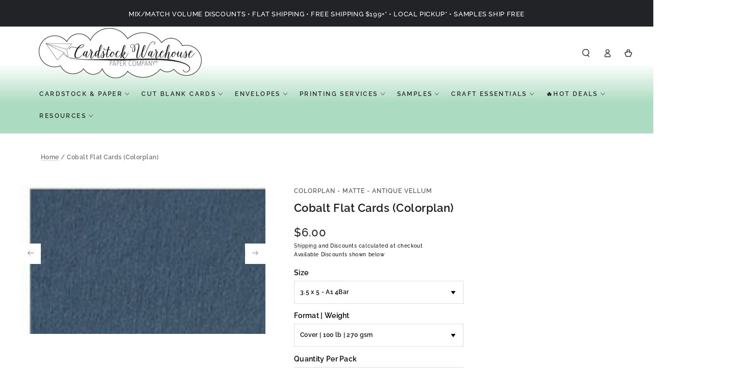

--- FILE ---
content_type: text/html; charset=utf-8
request_url: https://www.cardstock-warehouse.com/products/colorplan-cobalt-blue-flat-cards
body_size: 78967
content:
<!doctype html>
<html class="no-js" test="aaa-" lang="en">
  <head>
    <meta charset="utf-8">
    <meta http-equiv="X-UA-Compatible" content="IE=edge">
    <meta name="viewport" content="width=device-width,initial-scale=1">
    <meta name="theme-color" content="">


<link rel="canonical" href="https://www.cardstock-warehouse.com/products/colorplan-cobalt-blue-flat-cards">



    <link rel="preconnect" href="https://cdn.shopify.com" crossorigin><link rel="icon" type="image/png" href="//www.cardstock-warehouse.com/cdn/shop/files/favicon_1.png?crop=center&height=32&v=1613682759&width=32"><link rel="preconnect" href="https://fonts.shopifycdn.com" crossorigin><title>
      Cobalt Blue Flat Panel Cards | Colorplan Cardstock &ndash; Cardstock Warehouse</title><meta name="description" content="Colorplan Cobalt Blue Flat Cards; a premium dark blue solid-core matte cardstock paper, also available in a broad range of unique colors. For invitations, cardmaking, scrapbooking, die-cutting, stamping, calligraphy, paper crafting, printing and more. Designers are left searching for ways to use every beautiful tone!">

<meta property="og:site_name" content="Cardstock Warehouse">
<meta property="og:url" content="https://www.cardstock-warehouse.com/products/colorplan-cobalt-blue-flat-cards">
<meta property="og:title" content="Cobalt Blue Flat Panel Cards | Colorplan Cardstock">
<meta property="og:type" content="product">
<meta property="og:description" content="Colorplan Cobalt Blue Flat Cards; a premium dark blue solid-core matte cardstock paper, also available in a broad range of unique colors. For invitations, cardmaking, scrapbooking, die-cutting, stamping, calligraphy, paper crafting, printing and more. Designers are left searching for ways to use every beautiful tone!"><meta property="og:image" content="http://www.cardstock-warehouse.com/cdn/shop/files/CobaltFlatCard2_ff5c2c12-a065-4a03-8ebc-c4dd97265088.jpg?v=1755640604">
  <meta property="og:image:secure_url" content="https://www.cardstock-warehouse.com/cdn/shop/files/CobaltFlatCard2_ff5c2c12-a065-4a03-8ebc-c4dd97265088.jpg?v=1755640604">
  <meta property="og:image:width" content="1056">
  <meta property="og:image:height" content="691"><meta property="og:price:amount" content="6.00">
  <meta property="og:price:currency" content="USD"><meta name="twitter:site" content="@https://x.com/CardstockWH"><meta name="twitter:card" content="summary_large_image">
<meta name="twitter:title" content="Cobalt Blue Flat Panel Cards | Colorplan Cardstock">
<meta name="twitter:description" content="Colorplan Cobalt Blue Flat Cards; a premium dark blue solid-core matte cardstock paper, also available in a broad range of unique colors. For invitations, cardmaking, scrapbooking, die-cutting, stamping, calligraphy, paper crafting, printing and more. Designers are left searching for ways to use every beautiful tone!">


    <script async crossorigin fetchpriority="high" src="/cdn/shopifycloud/importmap-polyfill/es-modules-shim.2.4.0.js"></script>
<script type="importmap">
      {
        "imports": {
          "mdl-scrollsnap": "//www.cardstock-warehouse.com/cdn/shop/t/179/assets/scrollsnap.js?v=170600829773392310311762799251"
        }
      }
    </script>

    <script src="//www.cardstock-warehouse.com/cdn/shop/t/179/assets/vendor-v4.js" defer="defer"></script>
    <script src="//www.cardstock-warehouse.com/cdn/shop/t/179/assets/pubsub.js?v=35497080251636708121762799251" defer="defer"></script>
    <script src="//www.cardstock-warehouse.com/cdn/shop/t/179/assets/global.js?v=143336765909283542321765370145" defer="defer"></script>
    <script src="//www.cardstock-warehouse.com/cdn/shop/t/179/assets/modules-basis.js?v=7117348240208911571762799251" defer="defer"></script>

    <script>window.performance && window.performance.mark && window.performance.mark('shopify.content_for_header.start');</script><meta name="google-site-verification" content="bU1Hl9qpxp0atY7zyquhkiqdDALC-doGhkDRApXgkmk">
<meta id="shopify-digital-wallet" name="shopify-digital-wallet" content="/14260052/digital_wallets/dialog">
<meta name="shopify-checkout-api-token" content="68027734a2093a236a58cba841aa75b6">
<meta id="in-context-paypal-metadata" data-shop-id="14260052" data-venmo-supported="false" data-environment="production" data-locale="en_US" data-paypal-v4="true" data-currency="USD">
<link rel="alternate" type="application/json+oembed" href="https://www.cardstock-warehouse.com/products/colorplan-cobalt-blue-flat-cards.oembed">
<script async="async" src="/checkouts/internal/preloads.js?locale=en-US"></script>
<link rel="preconnect" href="https://shop.app" crossorigin="anonymous">
<script async="async" src="https://shop.app/checkouts/internal/preloads.js?locale=en-US&shop_id=14260052" crossorigin="anonymous"></script>
<script id="apple-pay-shop-capabilities" type="application/json">{"shopId":14260052,"countryCode":"US","currencyCode":"USD","merchantCapabilities":["supports3DS"],"merchantId":"gid:\/\/shopify\/Shop\/14260052","merchantName":"Cardstock Warehouse","requiredBillingContactFields":["postalAddress","email","phone"],"requiredShippingContactFields":["postalAddress","email","phone"],"shippingType":"shipping","supportedNetworks":["visa","masterCard","amex","discover","elo","jcb"],"total":{"type":"pending","label":"Cardstock Warehouse","amount":"1.00"},"shopifyPaymentsEnabled":true,"supportsSubscriptions":true}</script>
<script id="shopify-features" type="application/json">{"accessToken":"68027734a2093a236a58cba841aa75b6","betas":["rich-media-storefront-analytics"],"domain":"www.cardstock-warehouse.com","predictiveSearch":true,"shopId":14260052,"locale":"en"}</script>
<script>var Shopify = Shopify || {};
Shopify.shop = "cardstockwarehousepaper.myshopify.com";
Shopify.locale = "en";
Shopify.currency = {"active":"USD","rate":"1.0"};
Shopify.country = "US";
Shopify.theme = {"name":"ITG Final Work Cardstock","id":156529623259,"schema_name":"Be Yours","schema_version":"8.3.3","theme_store_id":1399,"role":"main"};
Shopify.theme.handle = "null";
Shopify.theme.style = {"id":null,"handle":null};
Shopify.cdnHost = "www.cardstock-warehouse.com/cdn";
Shopify.routes = Shopify.routes || {};
Shopify.routes.root = "/";</script>
<script type="module">!function(o){(o.Shopify=o.Shopify||{}).modules=!0}(window);</script>
<script>!function(o){function n(){var o=[];function n(){o.push(Array.prototype.slice.apply(arguments))}return n.q=o,n}var t=o.Shopify=o.Shopify||{};t.loadFeatures=n(),t.autoloadFeatures=n()}(window);</script>
<script>
  window.ShopifyPay = window.ShopifyPay || {};
  window.ShopifyPay.apiHost = "shop.app\/pay";
  window.ShopifyPay.redirectState = null;
</script>
<script id="shop-js-analytics" type="application/json">{"pageType":"product"}</script>
<script defer="defer" async type="module" src="//www.cardstock-warehouse.com/cdn/shopifycloud/shop-js/modules/v2/client.init-shop-cart-sync_IZsNAliE.en.esm.js"></script>
<script defer="defer" async type="module" src="//www.cardstock-warehouse.com/cdn/shopifycloud/shop-js/modules/v2/chunk.common_0OUaOowp.esm.js"></script>
<script type="module">
  await import("//www.cardstock-warehouse.com/cdn/shopifycloud/shop-js/modules/v2/client.init-shop-cart-sync_IZsNAliE.en.esm.js");
await import("//www.cardstock-warehouse.com/cdn/shopifycloud/shop-js/modules/v2/chunk.common_0OUaOowp.esm.js");

  window.Shopify.SignInWithShop?.initShopCartSync?.({"fedCMEnabled":true,"windoidEnabled":true});

</script>
<script>
  window.Shopify = window.Shopify || {};
  if (!window.Shopify.featureAssets) window.Shopify.featureAssets = {};
  window.Shopify.featureAssets['shop-js'] = {"shop-cart-sync":["modules/v2/client.shop-cart-sync_DLOhI_0X.en.esm.js","modules/v2/chunk.common_0OUaOowp.esm.js"],"init-fed-cm":["modules/v2/client.init-fed-cm_C6YtU0w6.en.esm.js","modules/v2/chunk.common_0OUaOowp.esm.js"],"shop-button":["modules/v2/client.shop-button_BCMx7GTG.en.esm.js","modules/v2/chunk.common_0OUaOowp.esm.js"],"shop-cash-offers":["modules/v2/client.shop-cash-offers_BT26qb5j.en.esm.js","modules/v2/chunk.common_0OUaOowp.esm.js","modules/v2/chunk.modal_CGo_dVj3.esm.js"],"init-windoid":["modules/v2/client.init-windoid_B9PkRMql.en.esm.js","modules/v2/chunk.common_0OUaOowp.esm.js"],"init-shop-email-lookup-coordinator":["modules/v2/client.init-shop-email-lookup-coordinator_DZkqjsbU.en.esm.js","modules/v2/chunk.common_0OUaOowp.esm.js"],"shop-toast-manager":["modules/v2/client.shop-toast-manager_Di2EnuM7.en.esm.js","modules/v2/chunk.common_0OUaOowp.esm.js"],"shop-login-button":["modules/v2/client.shop-login-button_BtqW_SIO.en.esm.js","modules/v2/chunk.common_0OUaOowp.esm.js","modules/v2/chunk.modal_CGo_dVj3.esm.js"],"avatar":["modules/v2/client.avatar_BTnouDA3.en.esm.js"],"pay-button":["modules/v2/client.pay-button_CWa-C9R1.en.esm.js","modules/v2/chunk.common_0OUaOowp.esm.js"],"init-shop-cart-sync":["modules/v2/client.init-shop-cart-sync_IZsNAliE.en.esm.js","modules/v2/chunk.common_0OUaOowp.esm.js"],"init-customer-accounts":["modules/v2/client.init-customer-accounts_DenGwJTU.en.esm.js","modules/v2/client.shop-login-button_BtqW_SIO.en.esm.js","modules/v2/chunk.common_0OUaOowp.esm.js","modules/v2/chunk.modal_CGo_dVj3.esm.js"],"init-shop-for-new-customer-accounts":["modules/v2/client.init-shop-for-new-customer-accounts_JdHXxpS9.en.esm.js","modules/v2/client.shop-login-button_BtqW_SIO.en.esm.js","modules/v2/chunk.common_0OUaOowp.esm.js","modules/v2/chunk.modal_CGo_dVj3.esm.js"],"init-customer-accounts-sign-up":["modules/v2/client.init-customer-accounts-sign-up_D6__K_p8.en.esm.js","modules/v2/client.shop-login-button_BtqW_SIO.en.esm.js","modules/v2/chunk.common_0OUaOowp.esm.js","modules/v2/chunk.modal_CGo_dVj3.esm.js"],"checkout-modal":["modules/v2/client.checkout-modal_C_ZQDY6s.en.esm.js","modules/v2/chunk.common_0OUaOowp.esm.js","modules/v2/chunk.modal_CGo_dVj3.esm.js"],"shop-follow-button":["modules/v2/client.shop-follow-button_XetIsj8l.en.esm.js","modules/v2/chunk.common_0OUaOowp.esm.js","modules/v2/chunk.modal_CGo_dVj3.esm.js"],"lead-capture":["modules/v2/client.lead-capture_DvA72MRN.en.esm.js","modules/v2/chunk.common_0OUaOowp.esm.js","modules/v2/chunk.modal_CGo_dVj3.esm.js"],"shop-login":["modules/v2/client.shop-login_ClXNxyh6.en.esm.js","modules/v2/chunk.common_0OUaOowp.esm.js","modules/v2/chunk.modal_CGo_dVj3.esm.js"],"payment-terms":["modules/v2/client.payment-terms_CNlwjfZz.en.esm.js","modules/v2/chunk.common_0OUaOowp.esm.js","modules/v2/chunk.modal_CGo_dVj3.esm.js"]};
</script>
<script>(function() {
  var isLoaded = false;
  function asyncLoad() {
    if (isLoaded) return;
    isLoaded = true;
    var urls = ["\/\/cdn.shopify.com\/proxy\/080c4a5468c27f9c28c97e97d93f441d6029f0c71dcfbdb4746476133a4bba0c\/shopify-script-tags.s3.eu-west-1.amazonaws.com\/smartseo\/instantpage.js?shop=cardstockwarehousepaper.myshopify.com\u0026sp-cache-control=cHVibGljLCBtYXgtYWdlPTkwMA"];
    for (var i = 0; i < urls.length; i++) {
      var s = document.createElement('script');
      s.type = 'text/javascript';
      s.async = true;
      s.src = urls[i];
      var x = document.getElementsByTagName('script')[0];
      x.parentNode.insertBefore(s, x);
    }
  };
  if(window.attachEvent) {
    window.attachEvent('onload', asyncLoad);
  } else {
    window.addEventListener('load', asyncLoad, false);
  }
})();</script>
<script id="__st">var __st={"a":14260052,"offset":-18000,"reqid":"b4de8b52-b78d-43bd-b9da-ea8857202af3-1768508787","pageurl":"www.cardstock-warehouse.com\/products\/colorplan-cobalt-blue-flat-cards","u":"41255fffde46","p":"product","rtyp":"product","rid":7854350926043};</script>
<script>window.ShopifyPaypalV4VisibilityTracking = true;</script>
<script id="captcha-bootstrap">!function(){'use strict';const t='contact',e='account',n='new_comment',o=[[t,t],['blogs',n],['comments',n],[t,'customer']],c=[[e,'customer_login'],[e,'guest_login'],[e,'recover_customer_password'],[e,'create_customer']],r=t=>t.map((([t,e])=>`form[action*='/${t}']:not([data-nocaptcha='true']) input[name='form_type'][value='${e}']`)).join(','),a=t=>()=>t?[...document.querySelectorAll(t)].map((t=>t.form)):[];function s(){const t=[...o],e=r(t);return a(e)}const i='password',u='form_key',d=['recaptcha-v3-token','g-recaptcha-response','h-captcha-response',i],f=()=>{try{return window.sessionStorage}catch{return}},m='__shopify_v',_=t=>t.elements[u];function p(t,e,n=!1){try{const o=window.sessionStorage,c=JSON.parse(o.getItem(e)),{data:r}=function(t){const{data:e,action:n}=t;return t[m]||n?{data:e,action:n}:{data:t,action:n}}(c);for(const[e,n]of Object.entries(r))t.elements[e]&&(t.elements[e].value=n);n&&o.removeItem(e)}catch(o){console.error('form repopulation failed',{error:o})}}const l='form_type',E='cptcha';function T(t){t.dataset[E]=!0}const w=window,h=w.document,L='Shopify',v='ce_forms',y='captcha';let A=!1;((t,e)=>{const n=(g='f06e6c50-85a8-45c8-87d0-21a2b65856fe',I='https://cdn.shopify.com/shopifycloud/storefront-forms-hcaptcha/ce_storefront_forms_captcha_hcaptcha.v1.5.2.iife.js',D={infoText:'Protected by hCaptcha',privacyText:'Privacy',termsText:'Terms'},(t,e,n)=>{const o=w[L][v],c=o.bindForm;if(c)return c(t,g,e,D).then(n);var r;o.q.push([[t,g,e,D],n]),r=I,A||(h.body.append(Object.assign(h.createElement('script'),{id:'captcha-provider',async:!0,src:r})),A=!0)});var g,I,D;w[L]=w[L]||{},w[L][v]=w[L][v]||{},w[L][v].q=[],w[L][y]=w[L][y]||{},w[L][y].protect=function(t,e){n(t,void 0,e),T(t)},Object.freeze(w[L][y]),function(t,e,n,w,h,L){const[v,y,A,g]=function(t,e,n){const i=e?o:[],u=t?c:[],d=[...i,...u],f=r(d),m=r(i),_=r(d.filter((([t,e])=>n.includes(e))));return[a(f),a(m),a(_),s()]}(w,h,L),I=t=>{const e=t.target;return e instanceof HTMLFormElement?e:e&&e.form},D=t=>v().includes(t);t.addEventListener('submit',(t=>{const e=I(t);if(!e)return;const n=D(e)&&!e.dataset.hcaptchaBound&&!e.dataset.recaptchaBound,o=_(e),c=g().includes(e)&&(!o||!o.value);(n||c)&&t.preventDefault(),c&&!n&&(function(t){try{if(!f())return;!function(t){const e=f();if(!e)return;const n=_(t);if(!n)return;const o=n.value;o&&e.removeItem(o)}(t);const e=Array.from(Array(32),(()=>Math.random().toString(36)[2])).join('');!function(t,e){_(t)||t.append(Object.assign(document.createElement('input'),{type:'hidden',name:u})),t.elements[u].value=e}(t,e),function(t,e){const n=f();if(!n)return;const o=[...t.querySelectorAll(`input[type='${i}']`)].map((({name:t})=>t)),c=[...d,...o],r={};for(const[a,s]of new FormData(t).entries())c.includes(a)||(r[a]=s);n.setItem(e,JSON.stringify({[m]:1,action:t.action,data:r}))}(t,e)}catch(e){console.error('failed to persist form',e)}}(e),e.submit())}));const S=(t,e)=>{t&&!t.dataset[E]&&(n(t,e.some((e=>e===t))),T(t))};for(const o of['focusin','change'])t.addEventListener(o,(t=>{const e=I(t);D(e)&&S(e,y())}));const B=e.get('form_key'),M=e.get(l),P=B&&M;t.addEventListener('DOMContentLoaded',(()=>{const t=y();if(P)for(const e of t)e.elements[l].value===M&&p(e,B);[...new Set([...A(),...v().filter((t=>'true'===t.dataset.shopifyCaptcha))])].forEach((e=>S(e,t)))}))}(h,new URLSearchParams(w.location.search),n,t,e,['guest_login'])})(!1,!0)}();</script>
<script integrity="sha256-4kQ18oKyAcykRKYeNunJcIwy7WH5gtpwJnB7kiuLZ1E=" data-source-attribution="shopify.loadfeatures" defer="defer" src="//www.cardstock-warehouse.com/cdn/shopifycloud/storefront/assets/storefront/load_feature-a0a9edcb.js" crossorigin="anonymous"></script>
<script crossorigin="anonymous" defer="defer" src="//www.cardstock-warehouse.com/cdn/shopifycloud/storefront/assets/shopify_pay/storefront-65b4c6d7.js?v=20250812"></script>
<script data-source-attribution="shopify.dynamic_checkout.dynamic.init">var Shopify=Shopify||{};Shopify.PaymentButton=Shopify.PaymentButton||{isStorefrontPortableWallets:!0,init:function(){window.Shopify.PaymentButton.init=function(){};var t=document.createElement("script");t.src="https://www.cardstock-warehouse.com/cdn/shopifycloud/portable-wallets/latest/portable-wallets.en.js",t.type="module",document.head.appendChild(t)}};
</script>
<script data-source-attribution="shopify.dynamic_checkout.buyer_consent">
  function portableWalletsHideBuyerConsent(e){var t=document.getElementById("shopify-buyer-consent"),n=document.getElementById("shopify-subscription-policy-button");t&&n&&(t.classList.add("hidden"),t.setAttribute("aria-hidden","true"),n.removeEventListener("click",e))}function portableWalletsShowBuyerConsent(e){var t=document.getElementById("shopify-buyer-consent"),n=document.getElementById("shopify-subscription-policy-button");t&&n&&(t.classList.remove("hidden"),t.removeAttribute("aria-hidden"),n.addEventListener("click",e))}window.Shopify?.PaymentButton&&(window.Shopify.PaymentButton.hideBuyerConsent=portableWalletsHideBuyerConsent,window.Shopify.PaymentButton.showBuyerConsent=portableWalletsShowBuyerConsent);
</script>
<script data-source-attribution="shopify.dynamic_checkout.cart.bootstrap">document.addEventListener("DOMContentLoaded",(function(){function t(){return document.querySelector("shopify-accelerated-checkout-cart, shopify-accelerated-checkout")}if(t())Shopify.PaymentButton.init();else{new MutationObserver((function(e,n){t()&&(Shopify.PaymentButton.init(),n.disconnect())})).observe(document.body,{childList:!0,subtree:!0})}}));
</script>
<link id="shopify-accelerated-checkout-styles" rel="stylesheet" media="screen" href="https://www.cardstock-warehouse.com/cdn/shopifycloud/portable-wallets/latest/accelerated-checkout-backwards-compat.css" crossorigin="anonymous">
<style id="shopify-accelerated-checkout-cart">
        #shopify-buyer-consent {
  margin-top: 1em;
  display: inline-block;
  width: 100%;
}

#shopify-buyer-consent.hidden {
  display: none;
}

#shopify-subscription-policy-button {
  background: none;
  border: none;
  padding: 0;
  text-decoration: underline;
  font-size: inherit;
  cursor: pointer;
}

#shopify-subscription-policy-button::before {
  box-shadow: none;
}

      </style>
<script id="sections-script" data-sections="header" defer="defer" src="//www.cardstock-warehouse.com/cdn/shop/t/179/compiled_assets/scripts.js?41919"></script>
<script>window.performance && window.performance.mark && window.performance.mark('shopify.content_for_header.end');</script><style data-shopify>@font-face {
  font-family: Raleway;
  font-weight: 500;
  font-style: normal;
  font-display: swap;
  src: url("//www.cardstock-warehouse.com/cdn/fonts/raleway/raleway_n5.0f898fcb9d16ae9a622ce7e706bb26c4a01b5028.woff2") format("woff2"),
       url("//www.cardstock-warehouse.com/cdn/fonts/raleway/raleway_n5.c754eb57a4de1b66b11f20a04a7e3f1462e000f4.woff") format("woff");
}

  @font-face {
  font-family: Raleway;
  font-weight: 600;
  font-style: normal;
  font-display: swap;
  src: url("//www.cardstock-warehouse.com/cdn/fonts/raleway/raleway_n6.87db7132fdf2b1a000ff834d3753ad5731e10d88.woff2") format("woff2"),
       url("//www.cardstock-warehouse.com/cdn/fonts/raleway/raleway_n6.ad26493e9aeb22e08a6282f7bed6ea8ab7c3927f.woff") format("woff");
}

  @font-face {
  font-family: Raleway;
  font-weight: 500;
  font-style: italic;
  font-display: swap;
  src: url("//www.cardstock-warehouse.com/cdn/fonts/raleway/raleway_i5.7c1179a63f760a1745604b586a712edb951beff6.woff2") format("woff2"),
       url("//www.cardstock-warehouse.com/cdn/fonts/raleway/raleway_i5.0c656ad447ea049e85281d48394058c7bfca3cd7.woff") format("woff");
}

  @font-face {
  font-family: Raleway;
  font-weight: 600;
  font-style: italic;
  font-display: swap;
  src: url("//www.cardstock-warehouse.com/cdn/fonts/raleway/raleway_i6.3ca54d7a36de0718dd80fae3527e1a64a421eeb8.woff2") format("woff2"),
       url("//www.cardstock-warehouse.com/cdn/fonts/raleway/raleway_i6.b468b8770307bd25eee5b284ea3424978349afe2.woff") format("woff");
}

  @font-face {
  font-family: Raleway;
  font-weight: 600;
  font-style: normal;
  font-display: swap;
  src: url("//www.cardstock-warehouse.com/cdn/fonts/raleway/raleway_n6.87db7132fdf2b1a000ff834d3753ad5731e10d88.woff2") format("woff2"),
       url("//www.cardstock-warehouse.com/cdn/fonts/raleway/raleway_n6.ad26493e9aeb22e08a6282f7bed6ea8ab7c3927f.woff") format("woff");
}

  @font-face {
  font-family: Raleway;
  font-weight: 600;
  font-style: normal;
  font-display: swap;
  src: url("//www.cardstock-warehouse.com/cdn/fonts/raleway/raleway_n6.87db7132fdf2b1a000ff834d3753ad5731e10d88.woff2") format("woff2"),
       url("//www.cardstock-warehouse.com/cdn/fonts/raleway/raleway_n6.ad26493e9aeb22e08a6282f7bed6ea8ab7c3927f.woff") format("woff");
}


  :root {
    --font-body-family: Raleway, sans-serif;
    --font-body-style: normal;
    --font-body-weight: 500;

    --font-heading-family: Raleway, sans-serif;
    --font-heading-style: normal;
    --font-heading-weight: 600;

    --font-body-scale: 0.8;
    --font-heading-scale: 1.0;

    --font-navigation-family: var(--font-heading-family);
    --font-navigation-size: 12px;
    --font-navigation-weight: var(--font-heading-weight);
    --font-button-family: var(--font-body-family);
    --font-button-size: 12px;
    --font-button-baseline: 0rem;
    --font-price-family: var(--font-body-family);
    --font-price-scale: var(--font-body-scale);

    --color-base-text: 0, 0, 0;
    --color-base-background: 255, 255, 255;
    --color-base-solid-button-labels: 33, 35, 38;
    --color-base-outline-button-labels: 26, 27, 24;
    --color-base-accent: 250, 234, 161;
    --color-base-heading: 26, 27, 24;
    --color-base-border: 210, 213, 217;
    --color-placeholder: 255, 255, 255;
    --color-overlay: 243, 243, 243;
    --color-keyboard-focus: 135, 173, 245;
    --color-shadow: 210, 213, 217;
    --shadow-opacity: 1;

    --color-background-dark: 235, 235, 235;
    --color-price: #1a1b18;
    --color-sale-price: #d72c0d;
    --color-sale-badge-background: #d72c0d;
    --color-reviews: #ffb503;
    --color-critical: #d72c0d;
    --color-success: #008060;
    --color-highlight: 250, 234, 161;

    --payment-terms-background-color: #ffffffff;
    --page-width: 160rem;
    --page-width-margin: 0rem;

    --card-color-scheme: var(--color-placeholder);
    --card-text-alignment: start;
    --card-flex-alignment: flex-start;
    --card-image-padding: 0px;
    --card-border-width: 0px;
    --card-radius: 0px;
    --card-shadow-horizontal-offset: 0px;
    --card-shadow-vertical-offset: 0px;
    
    --button-radius: 0px;
    --button-border-width: 1px;
    --button-shadow-horizontal-offset: 0px;
    --button-shadow-vertical-offset: 0px;

    --spacing-sections-desktop: 0px;
    --spacing-sections-mobile: 0px;

    --gradient-free-ship-progress: linear-gradient(325deg,#F9423A 0,#F1E04D 100%);
    --gradient-free-ship-complete: linear-gradient(325deg, #049cff 0, #35ee7a 100%);

    --plabel-price-tag-color: #000000;
    --plabel-price-tag-background: #d1d5db;
    --plabel-price-tag-height: 2.5rem;

    --swatch-outline-color: #f4f6f8;
  }

  *,
  *::before,
  *::after {
    box-sizing: inherit;
  }

  html {
    box-sizing: border-box;
    font-size: calc(var(--font-body-scale) * 62.5%);
    height: 100%;
  }

  body {
    min-height: 100%;
    margin: 0;
    font-size: 1.5rem;
    letter-spacing: 0.06rem;
    line-height: calc(1 + 0.8 / var(--font-body-scale));
    font-family: var(--font-body-family);
    font-style: var(--font-body-style);
    font-weight: var(--font-body-weight);
  }

  @media screen and (min-width: 750px) {
    body {
      font-size: 1.6rem;
    }
  }</style><link href="//www.cardstock-warehouse.com/cdn/shop/t/179/assets/base.css?v=115580365220297418371764405746" rel="stylesheet" type="text/css" media="all" /><link rel="stylesheet" href="//www.cardstock-warehouse.com/cdn/shop/t/179/assets/apps.css?v=58555770612562691921762799251" media="print" fetchpriority="low" onload="this.media='all'"><link rel="preload" as="font" href="//www.cardstock-warehouse.com/cdn/fonts/raleway/raleway_n5.0f898fcb9d16ae9a622ce7e706bb26c4a01b5028.woff2" type="font/woff2" crossorigin><link rel="preload" as="font" href="//www.cardstock-warehouse.com/cdn/fonts/raleway/raleway_n6.87db7132fdf2b1a000ff834d3753ad5731e10d88.woff2" type="font/woff2" crossorigin><link rel="stylesheet" href="//www.cardstock-warehouse.com/cdn/shop/t/179/assets/component-predictive-search.css?v=94320327991181004901762799251" media="print" onload="this.media='all'"><script>
  document.documentElement.classList.replace('no-js', 'js');

  window.theme = window.theme || {};

  theme.routes = {
    root_url: '/',
    cart_url: '/cart',
    cart_add_url: '/cart/add',
    cart_change_url: '/cart/change',
    cart_update_url: '/cart/update',
    search_url: '/search',
    predictive_search_url: '/search/suggest'
  };

  theme.cartStrings = {
    error: `There was an error while updating your cart. Please try again.`,
    quantityError: `You can only add [quantity] of this item to your cart.`
  };

  theme.variantStrings = {
    addToCart: `Add to cart`,
    soldOut: `Sold out`,
    unavailable: `Add to cart`,
    preOrder: `Pre-order`
  };

  theme.accessibilityStrings = {
    imageAvailable: `Image [index] is now available in gallery view`,
    shareSuccess: `Link copied to clipboard!`,
    fillInAllLineItemPropertyRequiredFields: `Please fill in all required fields`
  }

  theme.dateStrings = {
    d: `D`,
    day: `Day`,
    days: `Days`,
    hour: `Hour`,
    hours: `Hours`,
    minute: `Min`,
    minutes: `Mins`,
    second: `Sec`,
    seconds: `Secs`
  };theme.shopSettings = {
    moneyFormat: "${{amount}}",
    isoCode: "USD",
    cartDrawer: true,
    currencyCode: false,
    giftwrapRate: 'product'
  };

  theme.settings = {
    themeName: 'Be Yours',
    themeVersion: '8.3.3',
    agencyId: ''
  };

  /*! (c) Andrea Giammarchi @webreflection ISC */
  !function(){"use strict";var e=function(e,t){var n=function(e){for(var t=0,n=e.length;t<n;t++)r(e[t])},r=function(e){var t=e.target,n=e.attributeName,r=e.oldValue;t.attributeChangedCallback(n,r,t.getAttribute(n))};return function(o,a){var l=o.constructor.observedAttributes;return l&&e(a).then((function(){new t(n).observe(o,{attributes:!0,attributeOldValue:!0,attributeFilter:l});for(var e=0,a=l.length;e<a;e++)o.hasAttribute(l[e])&&r({target:o,attributeName:l[e],oldValue:null})})),o}};function t(e,t){(null==t||t>e.length)&&(t=e.length);for(var n=0,r=new Array(t);n<t;n++)r[n]=e[n];return r}function n(e,n){var r="undefined"!=typeof Symbol&&e[Symbol.iterator]||e["@@iterator"];if(!r){if(Array.isArray(e)||(r=function(e,n){if(e){if("string"==typeof e)return t(e,n);var r=Object.prototype.toString.call(e).slice(8,-1);return"Object"===r&&e.constructor&&(r=e.constructor.name),"Map"===r||"Set"===r?Array.from(e):"Arguments"===r||/^(?:Ui|I)nt(?:8|16|32)(?:Clamped)?Array$/.test(r)?t(e,n):void 0}}(e))||n&&e&&"number"==typeof e.length){r&&(e=r);var o=0,a=function(){};return{s:a,n:function(){return o>=e.length?{done:!0}:{done:!1,value:e[o++]}},e:function(e){throw e},f:a}}throw new TypeError("Invalid attempt to iterate non-iterable instance.\nIn order to be iterable, non-array objects must have a [Symbol.iterator]() method.")}var l,i=!0,u=!1;return{s:function(){r=r.call(e)},n:function(){var e=r.next();return i=e.done,e},e:function(e){u=!0,l=e},f:function(){try{i||null==r.return||r.return()}finally{if(u)throw l}}}}
  /*! (c) Andrea Giammarchi - ISC */var r=!0,o=!1,a="querySelectorAll",l="querySelectorAll",i=self,u=i.document,c=i.Element,s=i.MutationObserver,f=i.Set,d=i.WeakMap,h=function(e){return l in e},v=[].filter,g=function(e){var t=new d,i=function(n,r){var o;if(r)for(var a,l=function(e){return e.matches||e.webkitMatchesSelector||e.msMatchesSelector}(n),i=0,u=p.length;i<u;i++)l.call(n,a=p[i])&&(t.has(n)||t.set(n,new f),(o=t.get(n)).has(a)||(o.add(a),e.handle(n,r,a)));else t.has(n)&&(o=t.get(n),t.delete(n),o.forEach((function(t){e.handle(n,r,t)})))},g=function(e){for(var t=!(arguments.length>1&&void 0!==arguments[1])||arguments[1],n=0,r=e.length;n<r;n++)i(e[n],t)},p=e.query,y=e.root||u,m=function(e){var t=arguments.length>1&&void 0!==arguments[1]?arguments[1]:document,l=arguments.length>2&&void 0!==arguments[2]?arguments[2]:MutationObserver,i=arguments.length>3&&void 0!==arguments[3]?arguments[3]:["*"],u=function t(o,l,i,u,c,s){var f,d=n(o);try{for(d.s();!(f=d.n()).done;){var h=f.value;(s||a in h)&&(c?i.has(h)||(i.add(h),u.delete(h),e(h,c)):u.has(h)||(u.add(h),i.delete(h),e(h,c)),s||t(h[a](l),l,i,u,c,r))}}catch(e){d.e(e)}finally{d.f()}},c=new l((function(e){if(i.length){var t,a=i.join(","),l=new Set,c=new Set,s=n(e);try{for(s.s();!(t=s.n()).done;){var f=t.value,d=f.addedNodes,h=f.removedNodes;u(h,a,l,c,o,o),u(d,a,l,c,r,o)}}catch(e){s.e(e)}finally{s.f()}}})),s=c.observe;return(c.observe=function(e){return s.call(c,e,{subtree:r,childList:r})})(t),c}(i,y,s,p),b=c.prototype.attachShadow;return b&&(c.prototype.attachShadow=function(e){var t=b.call(this,e);return m.observe(t),t}),p.length&&g(y[l](p)),{drop:function(e){for(var n=0,r=e.length;n<r;n++)t.delete(e[n])},flush:function(){for(var e=m.takeRecords(),t=0,n=e.length;t<n;t++)g(v.call(e[t].removedNodes,h),!1),g(v.call(e[t].addedNodes,h),!0)},observer:m,parse:g}},p=self,y=p.document,m=p.Map,b=p.MutationObserver,w=p.Object,E=p.Set,S=p.WeakMap,A=p.Element,M=p.HTMLElement,O=p.Node,N=p.Error,C=p.TypeError,T=p.Reflect,q=w.defineProperty,I=w.keys,D=w.getOwnPropertyNames,L=w.setPrototypeOf,P=!self.customElements,k=function(e){for(var t=I(e),n=[],r=t.length,o=0;o<r;o++)n[o]=e[t[o]],delete e[t[o]];return function(){for(var o=0;o<r;o++)e[t[o]]=n[o]}};if(P){var x=function(){var e=this.constructor;if(!$.has(e))throw new C("Illegal constructor");var t=$.get(e);if(W)return z(W,t);var n=H.call(y,t);return z(L(n,e.prototype),t)},H=y.createElement,$=new m,_=new m,j=new m,R=new m,V=[],U=g({query:V,handle:function(e,t,n){var r=j.get(n);if(t&&!r.isPrototypeOf(e)){var o=k(e);W=L(e,r);try{new r.constructor}finally{W=null,o()}}var a="".concat(t?"":"dis","connectedCallback");a in r&&e[a]()}}).parse,W=null,F=function(e){if(!_.has(e)){var t,n=new Promise((function(e){t=e}));_.set(e,{$:n,_:t})}return _.get(e).$},z=e(F,b);q(self,"customElements",{configurable:!0,value:{define:function(e,t){if(R.has(e))throw new N('the name "'.concat(e,'" has already been used with this registry'));$.set(t,e),j.set(e,t.prototype),R.set(e,t),V.push(e),F(e).then((function(){U(y.querySelectorAll(e))})),_.get(e)._(t)},get:function(e){return R.get(e)},whenDefined:F}}),q(x.prototype=M.prototype,"constructor",{value:x}),q(self,"HTMLElement",{configurable:!0,value:x}),q(y,"createElement",{configurable:!0,value:function(e,t){var n=t&&t.is,r=n?R.get(n):R.get(e);return r?new r:H.call(y,e)}}),"isConnected"in O.prototype||q(O.prototype,"isConnected",{configurable:!0,get:function(){return!(this.ownerDocument.compareDocumentPosition(this)&this.DOCUMENT_POSITION_DISCONNECTED)}})}else if(P=!self.customElements.get("extends-li"))try{var B=function e(){return self.Reflect.construct(HTMLLIElement,[],e)};B.prototype=HTMLLIElement.prototype;var G="extends-li";self.customElements.define("extends-li",B,{extends:"li"}),P=y.createElement("li",{is:G}).outerHTML.indexOf(G)<0;var J=self.customElements,K=J.get,Q=J.whenDefined;q(self.customElements,"whenDefined",{configurable:!0,value:function(e){var t=this;return Q.call(this,e).then((function(n){return n||K.call(t,e)}))}})}catch(e){}if(P){var X=function(e){var t=ae.get(e);ve(t.querySelectorAll(this),e.isConnected)},Y=self.customElements,Z=y.createElement,ee=Y.define,te=Y.get,ne=Y.upgrade,re=T||{construct:function(e){return e.call(this)}},oe=re.construct,ae=new S,le=new E,ie=new m,ue=new m,ce=new m,se=new m,fe=[],de=[],he=function(e){return se.get(e)||te.call(Y,e)},ve=g({query:de,handle:function(e,t,n){var r=ce.get(n);if(t&&!r.isPrototypeOf(e)){var o=k(e);be=L(e,r);try{new r.constructor}finally{be=null,o()}}var a="".concat(t?"":"dis","connectedCallback");a in r&&e[a]()}}).parse,ge=g({query:fe,handle:function(e,t){ae.has(e)&&(t?le.add(e):le.delete(e),de.length&&X.call(de,e))}}).parse,pe=A.prototype.attachShadow;pe&&(A.prototype.attachShadow=function(e){var t=pe.call(this,e);return ae.set(this,t),t});var ye=function(e){if(!ue.has(e)){var t,n=new Promise((function(e){t=e}));ue.set(e,{$:n,_:t})}return ue.get(e).$},me=e(ye,b),be=null;D(self).filter((function(e){return/^HTML.*Element$/.test(e)})).forEach((function(e){var t=self[e];function n(){var e=this.constructor;if(!ie.has(e))throw new C("Illegal constructor");var n=ie.get(e),r=n.is,o=n.tag;if(r){if(be)return me(be,r);var a=Z.call(y,o);return a.setAttribute("is",r),me(L(a,e.prototype),r)}return oe.call(this,t,[],e)}q(n.prototype=t.prototype,"constructor",{value:n}),q(self,e,{value:n})})),q(y,"createElement",{configurable:!0,value:function(e,t){var n=t&&t.is;if(n){var r=se.get(n);if(r&&ie.get(r).tag===e)return new r}var o=Z.call(y,e);return n&&o.setAttribute("is",n),o}}),q(Y,"get",{configurable:!0,value:he}),q(Y,"whenDefined",{configurable:!0,value:ye}),q(Y,"upgrade",{configurable:!0,value:function(e){var t=e.getAttribute("is");if(t){var n=se.get(t);if(n)return void me(L(e,n.prototype),t)}ne.call(Y,e)}}),q(Y,"define",{configurable:!0,value:function(e,t,n){if(he(e))throw new N("'".concat(e,"' has already been defined as a custom element"));var r,o=n&&n.extends;ie.set(t,o?{is:e,tag:o}:{is:"",tag:e}),o?(r="".concat(o,'[is="').concat(e,'"]'),ce.set(r,t.prototype),se.set(e,t),de.push(r)):(ee.apply(Y,arguments),fe.push(r=e)),ye(e).then((function(){o?(ve(y.querySelectorAll(r)),le.forEach(X,[r])):ge(y.querySelectorAll(r))})),ue.get(e)._(t)}})}}();
</script>
<style>
.template-collection .collection-discription-head {
    font-size: 14.4px;
    color: black;
    font-family: var(--font-heading-family);
    padding-top: 10px;
}
.template-collection .collection-discription-head a {
    color: black;
    text-decoration: none;
    background-color: transparent;
    background-image: linear-gradient(to top, rgb(var(--color-link)) 0px 0px), linear-gradient(to top, rgb(var(--color-border)) 0px 0px);
    background-repeat: no-repeat;
    background-position: right bottom, right bottom;
    background-size: 0% .1rem, 100% .1rem;
    transition-property: background-size;
    transition-timing-function: ease;
    transition-duration: var(--duration-default);
}
.template-collection .collection-discription-head a:hover {
    background-position: left bottom, left bottom;
    background-size: 100% .1rem, 100% .1rem;
}
.template-collection .collection-discription-head p {
    margin-top: 0;
}
.list-mega-menu .label {
    color: rgb(var(--color-header-foreground));
}
.mega-menu__item--blank:empty {
    display: none;
}
.list-mega-menu {
    justify-content: center;
}
mega-menu.is-megamenu .svg-wrapper {
    height: 8px;
    width: 8px;
    display: flex;
    align-items: center;
    justify-content: center;
    margin-left: 5px;
}
.header__menu-item .icon-caret {
    display: block;
    height: 100%;
    width: 100%;
}
mega-menu.is-megamenu.is-active .svg-wrapper {
    transform: rotate(180deg);
}
.list-mega-menu.mega-menu__list--condensed {
    flex-direction: column;
    justify-content: center;
    align-items: center;
}
.list-mega-menu.mega-menu__list--condensed * {
    width: 100%;
}
.template-product variant-selects .select__select {
    position: relative;
    padding-right: 2rem;
    appearance: none;
    -webkit-appearance: none;
    -moz-appearance: none;
    background-color: #fff;
    background-image: url("data:image/svg+xml;utf8,<svg xmlns='http://www.w3.org/2000/svg' fill='%23000' width='800px' height='800px' viewBox='0 0 24 24'><path d='M11.178 19.569a.998.998 0 0 0 1.644 0l9-13A.999.999 0 0 0 21 5H3a1.002 1.002 0 0 0-.822 1.569l9 13z'/></svg>");
    background-repeat: no-repeat;
    background-position: right 15px center;
    background-size: 10px;
    cursor: pointer;
    font-size: 12px;
    font-weight: bolder;
    min-height: 45px;
}


.template-product variant-selects .product-form__input .form__label {
    font-weight: bold;
    font-size: 14px;
}
.template-product variant-selects .select__select[disabled] {
    color: transparent;
}
.is-megamenu>.list-menu-dropdown .page-width {
    max-width: 100%;
    padding-left: 0;
    padding-right: 0;
}
.template-product .product-media-modal[open] .media-wrapper {
    max-width: 65%;
    padding: 15px 0;
}
.template-product .product-media-modal__content {
    padding: 70px 0;
}
.template-product .thumbnail-list.slider--tablet-up .thumbnail-list__item.slider__slide {
    width: 100%;
    max-width: 15rem;
}
.template-product .thumbnail-list {
    max-width: unset;
}
.template-product .thumbnail-slider .thumbnail-list+.slider-buttons {
    width: 100%;
}
.template-product .thumbnail-list.slider--tablet-up[data-media-count="2"] {
    max-width: 53%;
}
.template-product .thumbnail-list.slider--tablet-up[data-media-count="3"] {
    max-width: 79%;
}
.template-product .product__media-wrapper use-animate .slider-buttons {
    display: flex;
    justify-content: space-between;
    align-items: center;
    width: 100%;
    position: absolute;
    top: 50%;
    transform: translateY(-50%);
    height: fit-content;
}
.template-product .product--thumbnail_slider:not(.product--hide-thumbnails) .product__media-item {
  display: none;
}
.template-product .product--thumbnail_slider:not(.product--hide-thumbnails) .product__media-item.is-active {
  display: block;
}
.template-collection product-modal .product-media-modal__content .media-wrapper {
    max-width: 65%;
    margin: 0 auto;
    padding: 15px 0;
}
.template-collection product-modal .product-media-modal__content {
    padding: 70px 0;
}
.template-collection .product__media-wrapper .slider-mobile--overlay .slider-buttons {
    display: flex;
    justify-content: space-between;
    align-items: center;
    width: 100%;
    position: absolute;
    top: 50%;
    transform: translateY(-50%);
    height: fit-content;
}
.template-collection .product__media-wrapper .slider-mobile--overlay .slider-buttons button[disabled] {
    cursor: not-allowed;
}
.header-wrapper--uppercase .header__menu-item {
    position: relative;
    z-index: 102;
}

.second-option-change .product-form__input.indexing-variants-2 select{
    color: #000;
    opacity: 1;
    pointer-events: auto;
}
.third-option-change .product-form__input.indexing-variants-3 select {
    color: #000;
    opacity: 1;
    pointer-events: auto;
}

@media screen and (max-width: 1480px) {
  .is-megamenu>.list-menu-dropdown {
      padding-top: 7.5rem !important;
  }
}
@media screen and (max-width: 749px) {
  .template-product .thumbnail-list {
      margin-bottom: 50px;
  }
  .template-product .thumbnail-slider .thumbnail-list+.slider-buttons {
      left: 0;
      bottom: 0;
      width: 20%;
      margin: 0 auto;
      transform: none;
      height: auto;
  }
}
@media screen and (max-width: 990px) {
  .is-megamenu>.list-menu-dropdown {
      padding-top: unset !important;
  }
.template-product variant-selects .select__select {
    width: 100%;
}
}
</style>
  <!-- BEGIN app block: shopify://apps/smart-seo/blocks/smartseo/7b0a6064-ca2e-4392-9a1d-8c43c942357b --><meta name="smart-seo-integrated" content="true" /><!-- metatagsSavedToSEOFields: true --><!-- BEGIN app snippet: smartseo.custom.schemas.jsonld --><!-- END app snippet --><!-- BEGIN app snippet: smartseo.product.jsonld -->


<!--JSON-LD data generated by Smart SEO-->
<script type="application/ld+json">
    {
        "@context": "https://schema.org/",
        "@type":"ProductGroup","productGroupID": "7854350926043",
        "url": "https://www.cardstock-warehouse.com/products/colorplan-cobalt-blue-flat-cards",
        "name": "Cobalt Flat Cards (Colorplan)",
        "image": "https://www.cardstock-warehouse.com/cdn/shop/files/CobaltFlatCard2_ff5c2c12-a065-4a03-8ebc-c4dd97265088.jpg?v=1755640604",
        "description": "DETAILSFormatCoverWeights100 lb / 270 gsm / 14.4 pt130 lb / 350 gsm / 18.5 pt *select colorsSizes3.5 x 5 inches • A13.75 x 5 inches4 x 5.25 inches4 x 9 inches4.25 x 5.5 inches • A24.5 x 6.25 inches • A64.5 x 6.5 inches4.75 x 6.75 inches5 x 7 inches • A7Quantity25 Flat CardsFinishMatte - Antique V...",
        "brand": {
            "@type": "Brand",
            "name": "Cardstock Warehouse Paper Company®, Inc"
        },
        "sku": "FCWCP-COBALT100-3.5x5FLAT-25PK.",
        "mpn": "FCWCP-COBALT100-3.5x5FLAT-25PK.",
        "weight": "0.5lb","offers": {
                "@type": "AggregateOffer",
                "priceCurrency": "USD",
                "lowPrice": "6.00",
                "highPrice": "11.00",
                "priceSpecification": {
                    "@type": "PriceSpecification",
                    "priceCurrency": "USD",
                    "minPrice": "6.00",
                    "maxPrice": "11.00"
                }
            },"variesBy": ["Size"],
        "hasVariant": [
                {
                    "@type": "Product",
                        "name": "Cobalt Flat Cards (Colorplan) - 3.5 x 5 - A1 4Bar / Cover | 100 lb | 270 gsm / 25 Cards",      
                        "description": "DETAILSFormatCoverWeights100 lb / 270 gsm / 14.4 pt130 lb / 350 gsm / 18.5 pt *select colorsSizes3.5 x 5 inches • A13.75 x 5 inches4 x 5.25 inches4 x 9 inches4.25 x 5.5 inches • A24.5 x 6.25 inches • A64.5 x 6.5 inches4.75 x 6.75 inches5 x 7 inches • A7Quantity25 Flat CardsFinishMatte - Antique V...",
                        "image": "https://www.cardstock-warehouse.com/cdn/shop/files/CobaltFlatCard2_ff5c2c12-a065-4a03-8ebc-c4dd97265088.jpg?v=1755640604",
                        "sku": "FCWCP-COBALT100-3.5x5FLAT-25PK.",
                      

                      
                        "Size": "3.5 x 5 - A1 4Bar",
                      
                    
                      

                      
                    
                      

                      
                    
                    "offers": {
                        "@type": "Offer",
                            "priceCurrency": "USD",
                            "price": "6.00",
                            "priceValidUntil": "2026-04-15",
                            "availability": "https://schema.org/InStock",
                            "itemCondition": "https://schema.org/NewCondition",
                            "url": "https://www.cardstock-warehouse.com/products/colorplan-cobalt-blue-flat-cards?variant=43684929896667",
                            "hasMerchantReturnPolicy": [
  {
    "@type": "MerchantReturnPolicy",
    "ApplicableCountry": "US",
    "ReturnPolicyCategory": "https://schema.org/MerchantReturnFiniteReturnWindow",
    "ReturnMethod": "https://schema.org/ReturnByMail",
    "ReturnFees": "https://schema.org/ReturnFeesCustomerResponsibility",
    "RefundType": "https://schema.org/FullRefund",
    "MerchantReturnDays": 30
  }
],
                            "shippingDetails": [
  {
    "@type": "OfferShippingDetails",
    "ShippingDestination": {
      "@type": "DefinedRegion",
      "AddressCountry": "US",
      "AddressRegion": [
        "United States"
      ]
    },
    "ShippingRate": {
      "@type": "MonetaryAmount",
      "Value": 9.99,
      "Currency": "USD"
    },
    "DeliveryTime": {
      "@type": "ShippingDeliveryTime",
      "HandlingTime": {
        "@type": "QuantitativeValue",
        "UnitCode": "DAY",
        "MinValue": 1,
        "MaxValue": 3
      },
      "TransitTime": {
        "@type": "QuantitativeValue",
        "UnitCode": "DAY",
        "MinValue": 2,
        "MaxValue": 6
      }
    }
  }
],
                            "seller": {
    "@context": "https://schema.org",
    "@type": "Organization",
    "name": "Cardstock Warehouse Paper Company",
    "description": "Cardstock, paper, envelopes and more; premium brands preferred by paper professionals for printing, design, invitations, greeting cards and more. ",
    "logo": "https://cdn.shopify.com/s/files/1/1426/0052/files/CW_w_tagline_cir_dots_on_green_circle_background_5a33914e-0a34-45a9-8293-7a335ccc0717.png?v=1755358628",
    "image": "https://cdn.shopify.com/s/files/1/1426/0052/files/CW_w_tagline_cir_dots_on_green_circle_background_5a33914e-0a34-45a9-8293-7a335ccc0717.png?v=1755358628"}
                    }
                },
                {
                    "@type": "Product",
                        "name": "Cobalt Flat Cards (Colorplan) - 3.5 x 5 - A1 4Bar / Cover | 130 lb | 350 gsm / 25 Cards",      
                        "description": "DETAILSFormatCoverWeights100 lb / 270 gsm / 14.4 pt130 lb / 350 gsm / 18.5 pt *select colorsSizes3.5 x 5 inches • A13.75 x 5 inches4 x 5.25 inches4 x 9 inches4.25 x 5.5 inches • A24.5 x 6.25 inches • A64.5 x 6.5 inches4.75 x 6.75 inches5 x 7 inches • A7Quantity25 Flat CardsFinishMatte - Antique V...",
                        "image": "https://www.cardstock-warehouse.com/cdn/shop/files/CobaltFlatCard2_ff5c2c12-a065-4a03-8ebc-c4dd97265088.jpg?v=1755640604",
                        "sku": "FCWCP-COBALT130-3.5x5FLAT-25PK.",
                      

                      
                        "Size": "3.5 x 5 - A1 4Bar",
                      
                    
                      

                      
                    
                      

                      
                    
                    "offers": {
                        "@type": "Offer",
                            "priceCurrency": "USD",
                            "price": "7.75",
                            "priceValidUntil": "2026-04-15",
                            "availability": "https://schema.org/InStock",
                            "itemCondition": "https://schema.org/NewCondition",
                            "url": "https://www.cardstock-warehouse.com/products/colorplan-cobalt-blue-flat-cards?variant=43684929929435",
                            "hasMerchantReturnPolicy": [
  {
    "@type": "MerchantReturnPolicy",
    "ApplicableCountry": "US",
    "ReturnPolicyCategory": "https://schema.org/MerchantReturnFiniteReturnWindow",
    "ReturnMethod": "https://schema.org/ReturnByMail",
    "ReturnFees": "https://schema.org/ReturnFeesCustomerResponsibility",
    "RefundType": "https://schema.org/FullRefund",
    "MerchantReturnDays": 30
  }
],
                            "shippingDetails": [
  {
    "@type": "OfferShippingDetails",
    "ShippingDestination": {
      "@type": "DefinedRegion",
      "AddressCountry": "US",
      "AddressRegion": [
        "United States"
      ]
    },
    "ShippingRate": {
      "@type": "MonetaryAmount",
      "Value": 9.99,
      "Currency": "USD"
    },
    "DeliveryTime": {
      "@type": "ShippingDeliveryTime",
      "HandlingTime": {
        "@type": "QuantitativeValue",
        "UnitCode": "DAY",
        "MinValue": 1,
        "MaxValue": 3
      },
      "TransitTime": {
        "@type": "QuantitativeValue",
        "UnitCode": "DAY",
        "MinValue": 2,
        "MaxValue": 6
      }
    }
  }
],
                            "seller": {
    "@context": "https://schema.org",
    "@type": "Organization",
    "name": "Cardstock Warehouse Paper Company",
    "description": "Cardstock, paper, envelopes and more; premium brands preferred by paper professionals for printing, design, invitations, greeting cards and more. ",
    "logo": "https://cdn.shopify.com/s/files/1/1426/0052/files/CW_w_tagline_cir_dots_on_green_circle_background_5a33914e-0a34-45a9-8293-7a335ccc0717.png?v=1755358628",
    "image": "https://cdn.shopify.com/s/files/1/1426/0052/files/CW_w_tagline_cir_dots_on_green_circle_background_5a33914e-0a34-45a9-8293-7a335ccc0717.png?v=1755358628"}
                    }
                },
                {
                    "@type": "Product",
                        "name": "Cobalt Flat Cards (Colorplan) - 3.75 x 5 / Cover | 100 lb | 270 gsm / 25 Cards",      
                        "description": "DETAILSFormatCoverWeights100 lb / 270 gsm / 14.4 pt130 lb / 350 gsm / 18.5 pt *select colorsSizes3.5 x 5 inches • A13.75 x 5 inches4 x 5.25 inches4 x 9 inches4.25 x 5.5 inches • A24.5 x 6.25 inches • A64.5 x 6.5 inches4.75 x 6.75 inches5 x 7 inches • A7Quantity25 Flat CardsFinishMatte - Antique V...",
                        "image": "https://www.cardstock-warehouse.com/cdn/shop/files/CobaltFlatCard2_ff5c2c12-a065-4a03-8ebc-c4dd97265088.jpg?v=1755640604",
                        "sku": "FCWCP-COBALT100-3.75x5FLAT-25PK.",
                      

                      
                        "Size": "3.75 x 5",
                      
                    
                      

                      
                    
                      

                      
                    
                    "offers": {
                        "@type": "Offer",
                            "priceCurrency": "USD",
                            "price": "6.00",
                            "priceValidUntil": "2026-04-15",
                            "availability": "https://schema.org/InStock",
                            "itemCondition": "https://schema.org/NewCondition",
                            "url": "https://www.cardstock-warehouse.com/products/colorplan-cobalt-blue-flat-cards?variant=43684929962203",
                            "hasMerchantReturnPolicy": [
  {
    "@type": "MerchantReturnPolicy",
    "ApplicableCountry": "US",
    "ReturnPolicyCategory": "https://schema.org/MerchantReturnFiniteReturnWindow",
    "ReturnMethod": "https://schema.org/ReturnByMail",
    "ReturnFees": "https://schema.org/ReturnFeesCustomerResponsibility",
    "RefundType": "https://schema.org/FullRefund",
    "MerchantReturnDays": 30
  }
],
                            "shippingDetails": [
  {
    "@type": "OfferShippingDetails",
    "ShippingDestination": {
      "@type": "DefinedRegion",
      "AddressCountry": "US",
      "AddressRegion": [
        "United States"
      ]
    },
    "ShippingRate": {
      "@type": "MonetaryAmount",
      "Value": 9.99,
      "Currency": "USD"
    },
    "DeliveryTime": {
      "@type": "ShippingDeliveryTime",
      "HandlingTime": {
        "@type": "QuantitativeValue",
        "UnitCode": "DAY",
        "MinValue": 1,
        "MaxValue": 3
      },
      "TransitTime": {
        "@type": "QuantitativeValue",
        "UnitCode": "DAY",
        "MinValue": 2,
        "MaxValue": 6
      }
    }
  }
],
                            "seller": {
    "@context": "https://schema.org",
    "@type": "Organization",
    "name": "Cardstock Warehouse Paper Company",
    "description": "Cardstock, paper, envelopes and more; premium brands preferred by paper professionals for printing, design, invitations, greeting cards and more. ",
    "logo": "https://cdn.shopify.com/s/files/1/1426/0052/files/CW_w_tagline_cir_dots_on_green_circle_background_5a33914e-0a34-45a9-8293-7a335ccc0717.png?v=1755358628",
    "image": "https://cdn.shopify.com/s/files/1/1426/0052/files/CW_w_tagline_cir_dots_on_green_circle_background_5a33914e-0a34-45a9-8293-7a335ccc0717.png?v=1755358628"}
                    }
                },
                {
                    "@type": "Product",
                        "name": "Cobalt Flat Cards (Colorplan) - 3.75 x 5 / Cover | 130 lb | 350 gsm / 25 Cards",      
                        "description": "DETAILSFormatCoverWeights100 lb / 270 gsm / 14.4 pt130 lb / 350 gsm / 18.5 pt *select colorsSizes3.5 x 5 inches • A13.75 x 5 inches4 x 5.25 inches4 x 9 inches4.25 x 5.5 inches • A24.5 x 6.25 inches • A64.5 x 6.5 inches4.75 x 6.75 inches5 x 7 inches • A7Quantity25 Flat CardsFinishMatte - Antique V...",
                        "image": "https://www.cardstock-warehouse.com/cdn/shop/files/CobaltFlatCard2_ff5c2c12-a065-4a03-8ebc-c4dd97265088.jpg?v=1755640604",
                        "sku": "FCWCP-COBALT130-3.75x5FLAT-25PK.",
                      

                      
                        "Size": "3.75 x 5",
                      
                    
                      

                      
                    
                      

                      
                    
                    "offers": {
                        "@type": "Offer",
                            "priceCurrency": "USD",
                            "price": "7.75",
                            "priceValidUntil": "2026-04-15",
                            "availability": "https://schema.org/InStock",
                            "itemCondition": "https://schema.org/NewCondition",
                            "url": "https://www.cardstock-warehouse.com/products/colorplan-cobalt-blue-flat-cards?variant=43684929994971",
                            "hasMerchantReturnPolicy": [
  {
    "@type": "MerchantReturnPolicy",
    "ApplicableCountry": "US",
    "ReturnPolicyCategory": "https://schema.org/MerchantReturnFiniteReturnWindow",
    "ReturnMethod": "https://schema.org/ReturnByMail",
    "ReturnFees": "https://schema.org/ReturnFeesCustomerResponsibility",
    "RefundType": "https://schema.org/FullRefund",
    "MerchantReturnDays": 30
  }
],
                            "shippingDetails": [
  {
    "@type": "OfferShippingDetails",
    "ShippingDestination": {
      "@type": "DefinedRegion",
      "AddressCountry": "US",
      "AddressRegion": [
        "United States"
      ]
    },
    "ShippingRate": {
      "@type": "MonetaryAmount",
      "Value": 9.99,
      "Currency": "USD"
    },
    "DeliveryTime": {
      "@type": "ShippingDeliveryTime",
      "HandlingTime": {
        "@type": "QuantitativeValue",
        "UnitCode": "DAY",
        "MinValue": 1,
        "MaxValue": 3
      },
      "TransitTime": {
        "@type": "QuantitativeValue",
        "UnitCode": "DAY",
        "MinValue": 2,
        "MaxValue": 6
      }
    }
  }
],
                            "seller": {
    "@context": "https://schema.org",
    "@type": "Organization",
    "name": "Cardstock Warehouse Paper Company",
    "description": "Cardstock, paper, envelopes and more; premium brands preferred by paper professionals for printing, design, invitations, greeting cards and more. ",
    "logo": "https://cdn.shopify.com/s/files/1/1426/0052/files/CW_w_tagline_cir_dots_on_green_circle_background_5a33914e-0a34-45a9-8293-7a335ccc0717.png?v=1755358628",
    "image": "https://cdn.shopify.com/s/files/1/1426/0052/files/CW_w_tagline_cir_dots_on_green_circle_background_5a33914e-0a34-45a9-8293-7a335ccc0717.png?v=1755358628"}
                    }
                },
                {
                    "@type": "Product",
                        "name": "Cobalt Flat Cards (Colorplan) - 4 x 5.25 / Cover | 100 lb | 270 gsm / 25 Cards",      
                        "description": "DETAILSFormatCoverWeights100 lb / 270 gsm / 14.4 pt130 lb / 350 gsm / 18.5 pt *select colorsSizes3.5 x 5 inches • A13.75 x 5 inches4 x 5.25 inches4 x 9 inches4.25 x 5.5 inches • A24.5 x 6.25 inches • A64.5 x 6.5 inches4.75 x 6.75 inches5 x 7 inches • A7Quantity25 Flat CardsFinishMatte - Antique V...",
                        "image": "https://www.cardstock-warehouse.com/cdn/shop/files/CobaltFlatCard2_ff5c2c12-a065-4a03-8ebc-c4dd97265088.jpg?v=1755640604",
                        "sku": "FCWCP-COBALT100-4x5.25FLAT-25PK.",
                      

                      
                        "Size": "4 x 5.25",
                      
                    
                      

                      
                    
                      

                      
                    
                    "offers": {
                        "@type": "Offer",
                            "priceCurrency": "USD",
                            "price": "6.00",
                            "priceValidUntil": "2026-04-15",
                            "availability": "https://schema.org/InStock",
                            "itemCondition": "https://schema.org/NewCondition",
                            "url": "https://www.cardstock-warehouse.com/products/colorplan-cobalt-blue-flat-cards?variant=43684930027739",
                            "hasMerchantReturnPolicy": [
  {
    "@type": "MerchantReturnPolicy",
    "ApplicableCountry": "US",
    "ReturnPolicyCategory": "https://schema.org/MerchantReturnFiniteReturnWindow",
    "ReturnMethod": "https://schema.org/ReturnByMail",
    "ReturnFees": "https://schema.org/ReturnFeesCustomerResponsibility",
    "RefundType": "https://schema.org/FullRefund",
    "MerchantReturnDays": 30
  }
],
                            "shippingDetails": [
  {
    "@type": "OfferShippingDetails",
    "ShippingDestination": {
      "@type": "DefinedRegion",
      "AddressCountry": "US",
      "AddressRegion": [
        "United States"
      ]
    },
    "ShippingRate": {
      "@type": "MonetaryAmount",
      "Value": 9.99,
      "Currency": "USD"
    },
    "DeliveryTime": {
      "@type": "ShippingDeliveryTime",
      "HandlingTime": {
        "@type": "QuantitativeValue",
        "UnitCode": "DAY",
        "MinValue": 1,
        "MaxValue": 3
      },
      "TransitTime": {
        "@type": "QuantitativeValue",
        "UnitCode": "DAY",
        "MinValue": 2,
        "MaxValue": 6
      }
    }
  }
],
                            "seller": {
    "@context": "https://schema.org",
    "@type": "Organization",
    "name": "Cardstock Warehouse Paper Company",
    "description": "Cardstock, paper, envelopes and more; premium brands preferred by paper professionals for printing, design, invitations, greeting cards and more. ",
    "logo": "https://cdn.shopify.com/s/files/1/1426/0052/files/CW_w_tagline_cir_dots_on_green_circle_background_5a33914e-0a34-45a9-8293-7a335ccc0717.png?v=1755358628",
    "image": "https://cdn.shopify.com/s/files/1/1426/0052/files/CW_w_tagline_cir_dots_on_green_circle_background_5a33914e-0a34-45a9-8293-7a335ccc0717.png?v=1755358628"}
                    }
                },
                {
                    "@type": "Product",
                        "name": "Cobalt Flat Cards (Colorplan) - 4 x 5.25 / Cover | 130 lb | 350 gsm / 25 Cards",      
                        "description": "DETAILSFormatCoverWeights100 lb / 270 gsm / 14.4 pt130 lb / 350 gsm / 18.5 pt *select colorsSizes3.5 x 5 inches • A13.75 x 5 inches4 x 5.25 inches4 x 9 inches4.25 x 5.5 inches • A24.5 x 6.25 inches • A64.5 x 6.5 inches4.75 x 6.75 inches5 x 7 inches • A7Quantity25 Flat CardsFinishMatte - Antique V...",
                        "image": "https://www.cardstock-warehouse.com/cdn/shop/files/CobaltFlatCard2_ff5c2c12-a065-4a03-8ebc-c4dd97265088.jpg?v=1755640604",
                        "sku": "FCWCP-COBALT130-4x5.25FLAT-25PK.",
                      

                      
                        "Size": "4 x 5.25",
                      
                    
                      

                      
                    
                      

                      
                    
                    "offers": {
                        "@type": "Offer",
                            "priceCurrency": "USD",
                            "price": "7.75",
                            "priceValidUntil": "2026-04-15",
                            "availability": "https://schema.org/InStock",
                            "itemCondition": "https://schema.org/NewCondition",
                            "url": "https://www.cardstock-warehouse.com/products/colorplan-cobalt-blue-flat-cards?variant=43684930060507",
                            "hasMerchantReturnPolicy": [
  {
    "@type": "MerchantReturnPolicy",
    "ApplicableCountry": "US",
    "ReturnPolicyCategory": "https://schema.org/MerchantReturnFiniteReturnWindow",
    "ReturnMethod": "https://schema.org/ReturnByMail",
    "ReturnFees": "https://schema.org/ReturnFeesCustomerResponsibility",
    "RefundType": "https://schema.org/FullRefund",
    "MerchantReturnDays": 30
  }
],
                            "shippingDetails": [
  {
    "@type": "OfferShippingDetails",
    "ShippingDestination": {
      "@type": "DefinedRegion",
      "AddressCountry": "US",
      "AddressRegion": [
        "United States"
      ]
    },
    "ShippingRate": {
      "@type": "MonetaryAmount",
      "Value": 9.99,
      "Currency": "USD"
    },
    "DeliveryTime": {
      "@type": "ShippingDeliveryTime",
      "HandlingTime": {
        "@type": "QuantitativeValue",
        "UnitCode": "DAY",
        "MinValue": 1,
        "MaxValue": 3
      },
      "TransitTime": {
        "@type": "QuantitativeValue",
        "UnitCode": "DAY",
        "MinValue": 2,
        "MaxValue": 6
      }
    }
  }
],
                            "seller": {
    "@context": "https://schema.org",
    "@type": "Organization",
    "name": "Cardstock Warehouse Paper Company",
    "description": "Cardstock, paper, envelopes and more; premium brands preferred by paper professionals for printing, design, invitations, greeting cards and more. ",
    "logo": "https://cdn.shopify.com/s/files/1/1426/0052/files/CW_w_tagline_cir_dots_on_green_circle_background_5a33914e-0a34-45a9-8293-7a335ccc0717.png?v=1755358628",
    "image": "https://cdn.shopify.com/s/files/1/1426/0052/files/CW_w_tagline_cir_dots_on_green_circle_background_5a33914e-0a34-45a9-8293-7a335ccc0717.png?v=1755358628"}
                    }
                },
                {
                    "@type": "Product",
                        "name": "Cobalt Flat Cards (Colorplan) - 4 x 9 / Cover | 100 lb | 270 gsm / 25 Cards",      
                        "description": "DETAILSFormatCoverWeights100 lb / 270 gsm / 14.4 pt130 lb / 350 gsm / 18.5 pt *select colorsSizes3.5 x 5 inches • A13.75 x 5 inches4 x 5.25 inches4 x 9 inches4.25 x 5.5 inches • A24.5 x 6.25 inches • A64.5 x 6.5 inches4.75 x 6.75 inches5 x 7 inches • A7Quantity25 Flat CardsFinishMatte - Antique V...",
                        "image": "https://www.cardstock-warehouse.com/cdn/shop/files/CobaltFlatCard2_ff5c2c12-a065-4a03-8ebc-c4dd97265088.jpg?v=1755640604",
                        "sku": "FCWCP-COBALT100-4x9FLAT-25PK.",
                      

                      
                        "Size": "4 x 9",
                      
                    
                      

                      
                    
                      

                      
                    
                    "offers": {
                        "@type": "Offer",
                            "priceCurrency": "USD",
                            "price": "9.00",
                            "priceValidUntil": "2026-04-15",
                            "availability": "https://schema.org/InStock",
                            "itemCondition": "https://schema.org/NewCondition",
                            "url": "https://www.cardstock-warehouse.com/products/colorplan-cobalt-blue-flat-cards?variant=47476516618459",
                            "hasMerchantReturnPolicy": [
  {
    "@type": "MerchantReturnPolicy",
    "ApplicableCountry": "US",
    "ReturnPolicyCategory": "https://schema.org/MerchantReturnFiniteReturnWindow",
    "ReturnMethod": "https://schema.org/ReturnByMail",
    "ReturnFees": "https://schema.org/ReturnFeesCustomerResponsibility",
    "RefundType": "https://schema.org/FullRefund",
    "MerchantReturnDays": 30
  }
],
                            "shippingDetails": [
  {
    "@type": "OfferShippingDetails",
    "ShippingDestination": {
      "@type": "DefinedRegion",
      "AddressCountry": "US",
      "AddressRegion": [
        "United States"
      ]
    },
    "ShippingRate": {
      "@type": "MonetaryAmount",
      "Value": 9.99,
      "Currency": "USD"
    },
    "DeliveryTime": {
      "@type": "ShippingDeliveryTime",
      "HandlingTime": {
        "@type": "QuantitativeValue",
        "UnitCode": "DAY",
        "MinValue": 1,
        "MaxValue": 3
      },
      "TransitTime": {
        "@type": "QuantitativeValue",
        "UnitCode": "DAY",
        "MinValue": 2,
        "MaxValue": 6
      }
    }
  }
],
                            "seller": {
    "@context": "https://schema.org",
    "@type": "Organization",
    "name": "Cardstock Warehouse Paper Company",
    "description": "Cardstock, paper, envelopes and more; premium brands preferred by paper professionals for printing, design, invitations, greeting cards and more. ",
    "logo": "https://cdn.shopify.com/s/files/1/1426/0052/files/CW_w_tagline_cir_dots_on_green_circle_background_5a33914e-0a34-45a9-8293-7a335ccc0717.png?v=1755358628",
    "image": "https://cdn.shopify.com/s/files/1/1426/0052/files/CW_w_tagline_cir_dots_on_green_circle_background_5a33914e-0a34-45a9-8293-7a335ccc0717.png?v=1755358628"}
                    }
                },
                {
                    "@type": "Product",
                        "name": "Cobalt Flat Cards (Colorplan) - 4.25 x 5.5 - A2 / Cover | 100 lb | 270 gsm / 25 Cards",      
                        "description": "DETAILSFormatCoverWeights100 lb / 270 gsm / 14.4 pt130 lb / 350 gsm / 18.5 pt *select colorsSizes3.5 x 5 inches • A13.75 x 5 inches4 x 5.25 inches4 x 9 inches4.25 x 5.5 inches • A24.5 x 6.25 inches • A64.5 x 6.5 inches4.75 x 6.75 inches5 x 7 inches • A7Quantity25 Flat CardsFinishMatte - Antique V...",
                        "image": "https://www.cardstock-warehouse.com/cdn/shop/files/CobaltFlatCard2_ff5c2c12-a065-4a03-8ebc-c4dd97265088.jpg?v=1755640604",
                        "sku": "FCWCP-COBALT100-4.25x5.5FLAT-25PK.",
                      

                      
                        "Size": "4.25 x 5.5 - A2",
                      
                    
                      

                      
                    
                      

                      
                    
                    "offers": {
                        "@type": "Offer",
                            "priceCurrency": "USD",
                            "price": "8.00",
                            "priceValidUntil": "2026-04-15",
                            "availability": "https://schema.org/InStock",
                            "itemCondition": "https://schema.org/NewCondition",
                            "url": "https://www.cardstock-warehouse.com/products/colorplan-cobalt-blue-flat-cards?variant=43684930093275",
                            "hasMerchantReturnPolicy": [
  {
    "@type": "MerchantReturnPolicy",
    "ApplicableCountry": "US",
    "ReturnPolicyCategory": "https://schema.org/MerchantReturnFiniteReturnWindow",
    "ReturnMethod": "https://schema.org/ReturnByMail",
    "ReturnFees": "https://schema.org/ReturnFeesCustomerResponsibility",
    "RefundType": "https://schema.org/FullRefund",
    "MerchantReturnDays": 30
  }
],
                            "shippingDetails": [
  {
    "@type": "OfferShippingDetails",
    "ShippingDestination": {
      "@type": "DefinedRegion",
      "AddressCountry": "US",
      "AddressRegion": [
        "United States"
      ]
    },
    "ShippingRate": {
      "@type": "MonetaryAmount",
      "Value": 9.99,
      "Currency": "USD"
    },
    "DeliveryTime": {
      "@type": "ShippingDeliveryTime",
      "HandlingTime": {
        "@type": "QuantitativeValue",
        "UnitCode": "DAY",
        "MinValue": 1,
        "MaxValue": 3
      },
      "TransitTime": {
        "@type": "QuantitativeValue",
        "UnitCode": "DAY",
        "MinValue": 2,
        "MaxValue": 6
      }
    }
  }
],
                            "seller": {
    "@context": "https://schema.org",
    "@type": "Organization",
    "name": "Cardstock Warehouse Paper Company",
    "description": "Cardstock, paper, envelopes and more; premium brands preferred by paper professionals for printing, design, invitations, greeting cards and more. ",
    "logo": "https://cdn.shopify.com/s/files/1/1426/0052/files/CW_w_tagline_cir_dots_on_green_circle_background_5a33914e-0a34-45a9-8293-7a335ccc0717.png?v=1755358628",
    "image": "https://cdn.shopify.com/s/files/1/1426/0052/files/CW_w_tagline_cir_dots_on_green_circle_background_5a33914e-0a34-45a9-8293-7a335ccc0717.png?v=1755358628"}
                    }
                },
                {
                    "@type": "Product",
                        "name": "Cobalt Flat Cards (Colorplan) - 4.25 x 5.5 - A2 / Cover | 130 lb | 350 gsm / 25 Cards",      
                        "description": "DETAILSFormatCoverWeights100 lb / 270 gsm / 14.4 pt130 lb / 350 gsm / 18.5 pt *select colorsSizes3.5 x 5 inches • A13.75 x 5 inches4 x 5.25 inches4 x 9 inches4.25 x 5.5 inches • A24.5 x 6.25 inches • A64.5 x 6.5 inches4.75 x 6.75 inches5 x 7 inches • A7Quantity25 Flat CardsFinishMatte - Antique V...",
                        "image": "https://www.cardstock-warehouse.com/cdn/shop/files/CobaltFlatCard2_ff5c2c12-a065-4a03-8ebc-c4dd97265088.jpg?v=1755640604",
                        "sku": "FCWCP-COBALT130-4.25x5.5FLAT-25PK.",
                      

                      
                        "Size": "4.25 x 5.5 - A2",
                      
                    
                      

                      
                    
                      

                      
                    
                    "offers": {
                        "@type": "Offer",
                            "priceCurrency": "USD",
                            "price": "9.50",
                            "priceValidUntil": "2026-04-15",
                            "availability": "https://schema.org/InStock",
                            "itemCondition": "https://schema.org/NewCondition",
                            "url": "https://www.cardstock-warehouse.com/products/colorplan-cobalt-blue-flat-cards?variant=43684930126043",
                            "hasMerchantReturnPolicy": [
  {
    "@type": "MerchantReturnPolicy",
    "ApplicableCountry": "US",
    "ReturnPolicyCategory": "https://schema.org/MerchantReturnFiniteReturnWindow",
    "ReturnMethod": "https://schema.org/ReturnByMail",
    "ReturnFees": "https://schema.org/ReturnFeesCustomerResponsibility",
    "RefundType": "https://schema.org/FullRefund",
    "MerchantReturnDays": 30
  }
],
                            "shippingDetails": [
  {
    "@type": "OfferShippingDetails",
    "ShippingDestination": {
      "@type": "DefinedRegion",
      "AddressCountry": "US",
      "AddressRegion": [
        "United States"
      ]
    },
    "ShippingRate": {
      "@type": "MonetaryAmount",
      "Value": 9.99,
      "Currency": "USD"
    },
    "DeliveryTime": {
      "@type": "ShippingDeliveryTime",
      "HandlingTime": {
        "@type": "QuantitativeValue",
        "UnitCode": "DAY",
        "MinValue": 1,
        "MaxValue": 3
      },
      "TransitTime": {
        "@type": "QuantitativeValue",
        "UnitCode": "DAY",
        "MinValue": 2,
        "MaxValue": 6
      }
    }
  }
],
                            "seller": {
    "@context": "https://schema.org",
    "@type": "Organization",
    "name": "Cardstock Warehouse Paper Company",
    "description": "Cardstock, paper, envelopes and more; premium brands preferred by paper professionals for printing, design, invitations, greeting cards and more. ",
    "logo": "https://cdn.shopify.com/s/files/1/1426/0052/files/CW_w_tagline_cir_dots_on_green_circle_background_5a33914e-0a34-45a9-8293-7a335ccc0717.png?v=1755358628",
    "image": "https://cdn.shopify.com/s/files/1/1426/0052/files/CW_w_tagline_cir_dots_on_green_circle_background_5a33914e-0a34-45a9-8293-7a335ccc0717.png?v=1755358628"}
                    }
                },
                {
                    "@type": "Product",
                        "name": "Cobalt Flat Cards (Colorplan) - 4.5 x 6.25 - A6 / Cover | 100 lb | 270 gsm / 25 Cards",      
                        "description": "DETAILSFormatCoverWeights100 lb / 270 gsm / 14.4 pt130 lb / 350 gsm / 18.5 pt *select colorsSizes3.5 x 5 inches • A13.75 x 5 inches4 x 5.25 inches4 x 9 inches4.25 x 5.5 inches • A24.5 x 6.25 inches • A64.5 x 6.5 inches4.75 x 6.75 inches5 x 7 inches • A7Quantity25 Flat CardsFinishMatte - Antique V...",
                        "image": "https://www.cardstock-warehouse.com/cdn/shop/files/CobaltFlatCard2_ff5c2c12-a065-4a03-8ebc-c4dd97265088.jpg?v=1755640604",
                        "sku": "FCWCP-COBALT100-4.5x6.25FLAT-25PK.",
                      

                      
                        "Size": "4.5 x 6.25 - A6",
                      
                    
                      

                      
                    
                      

                      
                    
                    "offers": {
                        "@type": "Offer",
                            "priceCurrency": "USD",
                            "price": "9.00",
                            "priceValidUntil": "2026-04-15",
                            "availability": "https://schema.org/InStock",
                            "itemCondition": "https://schema.org/NewCondition",
                            "url": "https://www.cardstock-warehouse.com/products/colorplan-cobalt-blue-flat-cards?variant=43684930158811",
                            "hasMerchantReturnPolicy": [
  {
    "@type": "MerchantReturnPolicy",
    "ApplicableCountry": "US",
    "ReturnPolicyCategory": "https://schema.org/MerchantReturnFiniteReturnWindow",
    "ReturnMethod": "https://schema.org/ReturnByMail",
    "ReturnFees": "https://schema.org/ReturnFeesCustomerResponsibility",
    "RefundType": "https://schema.org/FullRefund",
    "MerchantReturnDays": 30
  }
],
                            "shippingDetails": [
  {
    "@type": "OfferShippingDetails",
    "ShippingDestination": {
      "@type": "DefinedRegion",
      "AddressCountry": "US",
      "AddressRegion": [
        "United States"
      ]
    },
    "ShippingRate": {
      "@type": "MonetaryAmount",
      "Value": 9.99,
      "Currency": "USD"
    },
    "DeliveryTime": {
      "@type": "ShippingDeliveryTime",
      "HandlingTime": {
        "@type": "QuantitativeValue",
        "UnitCode": "DAY",
        "MinValue": 1,
        "MaxValue": 3
      },
      "TransitTime": {
        "@type": "QuantitativeValue",
        "UnitCode": "DAY",
        "MinValue": 2,
        "MaxValue": 6
      }
    }
  }
],
                            "seller": {
    "@context": "https://schema.org",
    "@type": "Organization",
    "name": "Cardstock Warehouse Paper Company",
    "description": "Cardstock, paper, envelopes and more; premium brands preferred by paper professionals for printing, design, invitations, greeting cards and more. ",
    "logo": "https://cdn.shopify.com/s/files/1/1426/0052/files/CW_w_tagline_cir_dots_on_green_circle_background_5a33914e-0a34-45a9-8293-7a335ccc0717.png?v=1755358628",
    "image": "https://cdn.shopify.com/s/files/1/1426/0052/files/CW_w_tagline_cir_dots_on_green_circle_background_5a33914e-0a34-45a9-8293-7a335ccc0717.png?v=1755358628"}
                    }
                },
                {
                    "@type": "Product",
                        "name": "Cobalt Flat Cards (Colorplan) - 4.5 x 6.25 - A6 / Cover | 130 lb | 350 gsm / 25 Cards",      
                        "description": "DETAILSFormatCoverWeights100 lb / 270 gsm / 14.4 pt130 lb / 350 gsm / 18.5 pt *select colorsSizes3.5 x 5 inches • A13.75 x 5 inches4 x 5.25 inches4 x 9 inches4.25 x 5.5 inches • A24.5 x 6.25 inches • A64.5 x 6.5 inches4.75 x 6.75 inches5 x 7 inches • A7Quantity25 Flat CardsFinishMatte - Antique V...",
                        "image": "https://www.cardstock-warehouse.com/cdn/shop/files/CobaltFlatCard2_ff5c2c12-a065-4a03-8ebc-c4dd97265088.jpg?v=1755640604",
                        "sku": "FCWCP-COBALT130-4.5x6.25FLAT-25PK.",
                      

                      
                        "Size": "4.5 x 6.25 - A6",
                      
                    
                      

                      
                    
                      

                      
                    
                    "offers": {
                        "@type": "Offer",
                            "priceCurrency": "USD",
                            "price": "11.00",
                            "priceValidUntil": "2026-04-15",
                            "availability": "https://schema.org/InStock",
                            "itemCondition": "https://schema.org/NewCondition",
                            "url": "https://www.cardstock-warehouse.com/products/colorplan-cobalt-blue-flat-cards?variant=43684930191579",
                            "hasMerchantReturnPolicy": [
  {
    "@type": "MerchantReturnPolicy",
    "ApplicableCountry": "US",
    "ReturnPolicyCategory": "https://schema.org/MerchantReturnFiniteReturnWindow",
    "ReturnMethod": "https://schema.org/ReturnByMail",
    "ReturnFees": "https://schema.org/ReturnFeesCustomerResponsibility",
    "RefundType": "https://schema.org/FullRefund",
    "MerchantReturnDays": 30
  }
],
                            "shippingDetails": [
  {
    "@type": "OfferShippingDetails",
    "ShippingDestination": {
      "@type": "DefinedRegion",
      "AddressCountry": "US",
      "AddressRegion": [
        "United States"
      ]
    },
    "ShippingRate": {
      "@type": "MonetaryAmount",
      "Value": 9.99,
      "Currency": "USD"
    },
    "DeliveryTime": {
      "@type": "ShippingDeliveryTime",
      "HandlingTime": {
        "@type": "QuantitativeValue",
        "UnitCode": "DAY",
        "MinValue": 1,
        "MaxValue": 3
      },
      "TransitTime": {
        "@type": "QuantitativeValue",
        "UnitCode": "DAY",
        "MinValue": 2,
        "MaxValue": 6
      }
    }
  }
],
                            "seller": {
    "@context": "https://schema.org",
    "@type": "Organization",
    "name": "Cardstock Warehouse Paper Company",
    "description": "Cardstock, paper, envelopes and more; premium brands preferred by paper professionals for printing, design, invitations, greeting cards and more. ",
    "logo": "https://cdn.shopify.com/s/files/1/1426/0052/files/CW_w_tagline_cir_dots_on_green_circle_background_5a33914e-0a34-45a9-8293-7a335ccc0717.png?v=1755358628",
    "image": "https://cdn.shopify.com/s/files/1/1426/0052/files/CW_w_tagline_cir_dots_on_green_circle_background_5a33914e-0a34-45a9-8293-7a335ccc0717.png?v=1755358628"}
                    }
                },
                {
                    "@type": "Product",
                        "name": "Cobalt Flat Cards (Colorplan) - 4.5 x 6.5 / Cover | 100 lb | 270 gsm / 25 Cards",      
                        "description": "DETAILSFormatCoverWeights100 lb / 270 gsm / 14.4 pt130 lb / 350 gsm / 18.5 pt *select colorsSizes3.5 x 5 inches • A13.75 x 5 inches4 x 5.25 inches4 x 9 inches4.25 x 5.5 inches • A24.5 x 6.25 inches • A64.5 x 6.5 inches4.75 x 6.75 inches5 x 7 inches • A7Quantity25 Flat CardsFinishMatte - Antique V...",
                        "image": "https://www.cardstock-warehouse.com/cdn/shop/files/CobaltFlatCard2_ff5c2c12-a065-4a03-8ebc-c4dd97265088.jpg?v=1755640604",
                        "sku": "FCWCP-COBALT100-4.5x6.5FLAT-25PK.",
                      

                      
                        "Size": "4.5 x 6.5",
                      
                    
                      

                      
                    
                      

                      
                    
                    "offers": {
                        "@type": "Offer",
                            "priceCurrency": "USD",
                            "price": "9.00",
                            "priceValidUntil": "2026-04-15",
                            "availability": "https://schema.org/InStock",
                            "itemCondition": "https://schema.org/NewCondition",
                            "url": "https://www.cardstock-warehouse.com/products/colorplan-cobalt-blue-flat-cards?variant=43684930224347",
                            "hasMerchantReturnPolicy": [
  {
    "@type": "MerchantReturnPolicy",
    "ApplicableCountry": "US",
    "ReturnPolicyCategory": "https://schema.org/MerchantReturnFiniteReturnWindow",
    "ReturnMethod": "https://schema.org/ReturnByMail",
    "ReturnFees": "https://schema.org/ReturnFeesCustomerResponsibility",
    "RefundType": "https://schema.org/FullRefund",
    "MerchantReturnDays": 30
  }
],
                            "shippingDetails": [
  {
    "@type": "OfferShippingDetails",
    "ShippingDestination": {
      "@type": "DefinedRegion",
      "AddressCountry": "US",
      "AddressRegion": [
        "United States"
      ]
    },
    "ShippingRate": {
      "@type": "MonetaryAmount",
      "Value": 9.99,
      "Currency": "USD"
    },
    "DeliveryTime": {
      "@type": "ShippingDeliveryTime",
      "HandlingTime": {
        "@type": "QuantitativeValue",
        "UnitCode": "DAY",
        "MinValue": 1,
        "MaxValue": 3
      },
      "TransitTime": {
        "@type": "QuantitativeValue",
        "UnitCode": "DAY",
        "MinValue": 2,
        "MaxValue": 6
      }
    }
  }
],
                            "seller": {
    "@context": "https://schema.org",
    "@type": "Organization",
    "name": "Cardstock Warehouse Paper Company",
    "description": "Cardstock, paper, envelopes and more; premium brands preferred by paper professionals for printing, design, invitations, greeting cards and more. ",
    "logo": "https://cdn.shopify.com/s/files/1/1426/0052/files/CW_w_tagline_cir_dots_on_green_circle_background_5a33914e-0a34-45a9-8293-7a335ccc0717.png?v=1755358628",
    "image": "https://cdn.shopify.com/s/files/1/1426/0052/files/CW_w_tagline_cir_dots_on_green_circle_background_5a33914e-0a34-45a9-8293-7a335ccc0717.png?v=1755358628"}
                    }
                },
                {
                    "@type": "Product",
                        "name": "Cobalt Flat Cards (Colorplan) - 4.5 x 6.5 / Cover | 130 lb | 350 gsm / 25 Cards",      
                        "description": "DETAILSFormatCoverWeights100 lb / 270 gsm / 14.4 pt130 lb / 350 gsm / 18.5 pt *select colorsSizes3.5 x 5 inches • A13.75 x 5 inches4 x 5.25 inches4 x 9 inches4.25 x 5.5 inches • A24.5 x 6.25 inches • A64.5 x 6.5 inches4.75 x 6.75 inches5 x 7 inches • A7Quantity25 Flat CardsFinishMatte - Antique V...",
                        "image": "https://www.cardstock-warehouse.com/cdn/shop/files/CobaltFlatCard2_ff5c2c12-a065-4a03-8ebc-c4dd97265088.jpg?v=1755640604",
                        "sku": "FCWCP-COBALT130-4.5x6.5FLAT-25PK.",
                      

                      
                        "Size": "4.5 x 6.5",
                      
                    
                      

                      
                    
                      

                      
                    
                    "offers": {
                        "@type": "Offer",
                            "priceCurrency": "USD",
                            "price": "11.00",
                            "priceValidUntil": "2026-04-15",
                            "availability": "https://schema.org/InStock",
                            "itemCondition": "https://schema.org/NewCondition",
                            "url": "https://www.cardstock-warehouse.com/products/colorplan-cobalt-blue-flat-cards?variant=43684930257115",
                            "hasMerchantReturnPolicy": [
  {
    "@type": "MerchantReturnPolicy",
    "ApplicableCountry": "US",
    "ReturnPolicyCategory": "https://schema.org/MerchantReturnFiniteReturnWindow",
    "ReturnMethod": "https://schema.org/ReturnByMail",
    "ReturnFees": "https://schema.org/ReturnFeesCustomerResponsibility",
    "RefundType": "https://schema.org/FullRefund",
    "MerchantReturnDays": 30
  }
],
                            "shippingDetails": [
  {
    "@type": "OfferShippingDetails",
    "ShippingDestination": {
      "@type": "DefinedRegion",
      "AddressCountry": "US",
      "AddressRegion": [
        "United States"
      ]
    },
    "ShippingRate": {
      "@type": "MonetaryAmount",
      "Value": 9.99,
      "Currency": "USD"
    },
    "DeliveryTime": {
      "@type": "ShippingDeliveryTime",
      "HandlingTime": {
        "@type": "QuantitativeValue",
        "UnitCode": "DAY",
        "MinValue": 1,
        "MaxValue": 3
      },
      "TransitTime": {
        "@type": "QuantitativeValue",
        "UnitCode": "DAY",
        "MinValue": 2,
        "MaxValue": 6
      }
    }
  }
],
                            "seller": {
    "@context": "https://schema.org",
    "@type": "Organization",
    "name": "Cardstock Warehouse Paper Company",
    "description": "Cardstock, paper, envelopes and more; premium brands preferred by paper professionals for printing, design, invitations, greeting cards and more. ",
    "logo": "https://cdn.shopify.com/s/files/1/1426/0052/files/CW_w_tagline_cir_dots_on_green_circle_background_5a33914e-0a34-45a9-8293-7a335ccc0717.png?v=1755358628",
    "image": "https://cdn.shopify.com/s/files/1/1426/0052/files/CW_w_tagline_cir_dots_on_green_circle_background_5a33914e-0a34-45a9-8293-7a335ccc0717.png?v=1755358628"}
                    }
                },
                {
                    "@type": "Product",
                        "name": "Cobalt Flat Cards (Colorplan) - 4.75 x 6.75 / Cover | 100 lb | 270 gsm / 25 Cards",      
                        "description": "DETAILSFormatCoverWeights100 lb / 270 gsm / 14.4 pt130 lb / 350 gsm / 18.5 pt *select colorsSizes3.5 x 5 inches • A13.75 x 5 inches4 x 5.25 inches4 x 9 inches4.25 x 5.5 inches • A24.5 x 6.25 inches • A64.5 x 6.5 inches4.75 x 6.75 inches5 x 7 inches • A7Quantity25 Flat CardsFinishMatte - Antique V...",
                        "image": "https://www.cardstock-warehouse.com/cdn/shop/files/CobaltFlatCard2_ff5c2c12-a065-4a03-8ebc-c4dd97265088.jpg?v=1755640604",
                        "sku": "FCWCP-COBALT100-4.75x6.75FLAT-25PK.",
                      

                      
                        "Size": "4.75 x 6.75",
                      
                    
                      

                      
                    
                      

                      
                    
                    "offers": {
                        "@type": "Offer",
                            "priceCurrency": "USD",
                            "price": "9.00",
                            "priceValidUntil": "2026-04-15",
                            "availability": "https://schema.org/InStock",
                            "itemCondition": "https://schema.org/NewCondition",
                            "url": "https://www.cardstock-warehouse.com/products/colorplan-cobalt-blue-flat-cards?variant=43684930289883",
                            "hasMerchantReturnPolicy": [
  {
    "@type": "MerchantReturnPolicy",
    "ApplicableCountry": "US",
    "ReturnPolicyCategory": "https://schema.org/MerchantReturnFiniteReturnWindow",
    "ReturnMethod": "https://schema.org/ReturnByMail",
    "ReturnFees": "https://schema.org/ReturnFeesCustomerResponsibility",
    "RefundType": "https://schema.org/FullRefund",
    "MerchantReturnDays": 30
  }
],
                            "shippingDetails": [
  {
    "@type": "OfferShippingDetails",
    "ShippingDestination": {
      "@type": "DefinedRegion",
      "AddressCountry": "US",
      "AddressRegion": [
        "United States"
      ]
    },
    "ShippingRate": {
      "@type": "MonetaryAmount",
      "Value": 9.99,
      "Currency": "USD"
    },
    "DeliveryTime": {
      "@type": "ShippingDeliveryTime",
      "HandlingTime": {
        "@type": "QuantitativeValue",
        "UnitCode": "DAY",
        "MinValue": 1,
        "MaxValue": 3
      },
      "TransitTime": {
        "@type": "QuantitativeValue",
        "UnitCode": "DAY",
        "MinValue": 2,
        "MaxValue": 6
      }
    }
  }
],
                            "seller": {
    "@context": "https://schema.org",
    "@type": "Organization",
    "name": "Cardstock Warehouse Paper Company",
    "description": "Cardstock, paper, envelopes and more; premium brands preferred by paper professionals for printing, design, invitations, greeting cards and more. ",
    "logo": "https://cdn.shopify.com/s/files/1/1426/0052/files/CW_w_tagline_cir_dots_on_green_circle_background_5a33914e-0a34-45a9-8293-7a335ccc0717.png?v=1755358628",
    "image": "https://cdn.shopify.com/s/files/1/1426/0052/files/CW_w_tagline_cir_dots_on_green_circle_background_5a33914e-0a34-45a9-8293-7a335ccc0717.png?v=1755358628"}
                    }
                },
                {
                    "@type": "Product",
                        "name": "Cobalt Flat Cards (Colorplan) - 4.75 x 6.75 / Cover | 130 lb | 350 gsm / 25 Cards",      
                        "description": "DETAILSFormatCoverWeights100 lb / 270 gsm / 14.4 pt130 lb / 350 gsm / 18.5 pt *select colorsSizes3.5 x 5 inches • A13.75 x 5 inches4 x 5.25 inches4 x 9 inches4.25 x 5.5 inches • A24.5 x 6.25 inches • A64.5 x 6.5 inches4.75 x 6.75 inches5 x 7 inches • A7Quantity25 Flat CardsFinishMatte - Antique V...",
                        "image": "https://www.cardstock-warehouse.com/cdn/shop/files/CobaltFlatCard2_ff5c2c12-a065-4a03-8ebc-c4dd97265088.jpg?v=1755640604",
                        "sku": "FCWCP-COBALT130-4.75x6.75FLAT-25PK.",
                      

                      
                        "Size": "4.75 x 6.75",
                      
                    
                      

                      
                    
                      

                      
                    
                    "offers": {
                        "@type": "Offer",
                            "priceCurrency": "USD",
                            "price": "11.00",
                            "priceValidUntil": "2026-04-15",
                            "availability": "https://schema.org/InStock",
                            "itemCondition": "https://schema.org/NewCondition",
                            "url": "https://www.cardstock-warehouse.com/products/colorplan-cobalt-blue-flat-cards?variant=43684930322651",
                            "hasMerchantReturnPolicy": [
  {
    "@type": "MerchantReturnPolicy",
    "ApplicableCountry": "US",
    "ReturnPolicyCategory": "https://schema.org/MerchantReturnFiniteReturnWindow",
    "ReturnMethod": "https://schema.org/ReturnByMail",
    "ReturnFees": "https://schema.org/ReturnFeesCustomerResponsibility",
    "RefundType": "https://schema.org/FullRefund",
    "MerchantReturnDays": 30
  }
],
                            "shippingDetails": [
  {
    "@type": "OfferShippingDetails",
    "ShippingDestination": {
      "@type": "DefinedRegion",
      "AddressCountry": "US",
      "AddressRegion": [
        "United States"
      ]
    },
    "ShippingRate": {
      "@type": "MonetaryAmount",
      "Value": 9.99,
      "Currency": "USD"
    },
    "DeliveryTime": {
      "@type": "ShippingDeliveryTime",
      "HandlingTime": {
        "@type": "QuantitativeValue",
        "UnitCode": "DAY",
        "MinValue": 1,
        "MaxValue": 3
      },
      "TransitTime": {
        "@type": "QuantitativeValue",
        "UnitCode": "DAY",
        "MinValue": 2,
        "MaxValue": 6
      }
    }
  }
],
                            "seller": {
    "@context": "https://schema.org",
    "@type": "Organization",
    "name": "Cardstock Warehouse Paper Company",
    "description": "Cardstock, paper, envelopes and more; premium brands preferred by paper professionals for printing, design, invitations, greeting cards and more. ",
    "logo": "https://cdn.shopify.com/s/files/1/1426/0052/files/CW_w_tagline_cir_dots_on_green_circle_background_5a33914e-0a34-45a9-8293-7a335ccc0717.png?v=1755358628",
    "image": "https://cdn.shopify.com/s/files/1/1426/0052/files/CW_w_tagline_cir_dots_on_green_circle_background_5a33914e-0a34-45a9-8293-7a335ccc0717.png?v=1755358628"}
                    }
                },
                {
                    "@type": "Product",
                        "name": "Cobalt Flat Cards (Colorplan) - 5 x 7 - A7 / Cover | 100 lb | 270 gsm / 25 Cards",      
                        "description": "DETAILSFormatCoverWeights100 lb / 270 gsm / 14.4 pt130 lb / 350 gsm / 18.5 pt *select colorsSizes3.5 x 5 inches • A13.75 x 5 inches4 x 5.25 inches4 x 9 inches4.25 x 5.5 inches • A24.5 x 6.25 inches • A64.5 x 6.5 inches4.75 x 6.75 inches5 x 7 inches • A7Quantity25 Flat CardsFinishMatte - Antique V...",
                        "image": "https://www.cardstock-warehouse.com/cdn/shop/files/CobaltFlatCard2_ff5c2c12-a065-4a03-8ebc-c4dd97265088.jpg?v=1755640604",
                        "sku": "FCWCP-COBALT100-5x7FLAT-25PK.",
                      

                      
                        "Size": "5 x 7 - A7",
                      
                    
                      

                      
                    
                      

                      
                    
                    "offers": {
                        "@type": "Offer",
                            "priceCurrency": "USD",
                            "price": "9.00",
                            "priceValidUntil": "2026-04-15",
                            "availability": "https://schema.org/InStock",
                            "itemCondition": "https://schema.org/NewCondition",
                            "url": "https://www.cardstock-warehouse.com/products/colorplan-cobalt-blue-flat-cards?variant=43684930355419",
                            "hasMerchantReturnPolicy": [
  {
    "@type": "MerchantReturnPolicy",
    "ApplicableCountry": "US",
    "ReturnPolicyCategory": "https://schema.org/MerchantReturnFiniteReturnWindow",
    "ReturnMethod": "https://schema.org/ReturnByMail",
    "ReturnFees": "https://schema.org/ReturnFeesCustomerResponsibility",
    "RefundType": "https://schema.org/FullRefund",
    "MerchantReturnDays": 30
  }
],
                            "shippingDetails": [
  {
    "@type": "OfferShippingDetails",
    "ShippingDestination": {
      "@type": "DefinedRegion",
      "AddressCountry": "US",
      "AddressRegion": [
        "United States"
      ]
    },
    "ShippingRate": {
      "@type": "MonetaryAmount",
      "Value": 9.99,
      "Currency": "USD"
    },
    "DeliveryTime": {
      "@type": "ShippingDeliveryTime",
      "HandlingTime": {
        "@type": "QuantitativeValue",
        "UnitCode": "DAY",
        "MinValue": 1,
        "MaxValue": 3
      },
      "TransitTime": {
        "@type": "QuantitativeValue",
        "UnitCode": "DAY",
        "MinValue": 2,
        "MaxValue": 6
      }
    }
  }
],
                            "seller": {
    "@context": "https://schema.org",
    "@type": "Organization",
    "name": "Cardstock Warehouse Paper Company",
    "description": "Cardstock, paper, envelopes and more; premium brands preferred by paper professionals for printing, design, invitations, greeting cards and more. ",
    "logo": "https://cdn.shopify.com/s/files/1/1426/0052/files/CW_w_tagline_cir_dots_on_green_circle_background_5a33914e-0a34-45a9-8293-7a335ccc0717.png?v=1755358628",
    "image": "https://cdn.shopify.com/s/files/1/1426/0052/files/CW_w_tagline_cir_dots_on_green_circle_background_5a33914e-0a34-45a9-8293-7a335ccc0717.png?v=1755358628"}
                    }
                },
                {
                    "@type": "Product",
                        "name": "Cobalt Flat Cards (Colorplan) - 5 x 7 - A7 / Cover | 130 lb | 350 gsm / 25 Cards",      
                        "description": "DETAILSFormatCoverWeights100 lb / 270 gsm / 14.4 pt130 lb / 350 gsm / 18.5 pt *select colorsSizes3.5 x 5 inches • A13.75 x 5 inches4 x 5.25 inches4 x 9 inches4.25 x 5.5 inches • A24.5 x 6.25 inches • A64.5 x 6.5 inches4.75 x 6.75 inches5 x 7 inches • A7Quantity25 Flat CardsFinishMatte - Antique V...",
                        "image": "https://www.cardstock-warehouse.com/cdn/shop/files/CobaltFlatCard2_ff5c2c12-a065-4a03-8ebc-c4dd97265088.jpg?v=1755640604",
                        "sku": "FCWCP-COBALT130-5x7FLAT-25PK.",
                      

                      
                        "Size": "5 x 7 - A7",
                      
                    
                      

                      
                    
                      

                      
                    
                    "offers": {
                        "@type": "Offer",
                            "priceCurrency": "USD",
                            "price": "11.00",
                            "priceValidUntil": "2026-04-15",
                            "availability": "https://schema.org/InStock",
                            "itemCondition": "https://schema.org/NewCondition",
                            "url": "https://www.cardstock-warehouse.com/products/colorplan-cobalt-blue-flat-cards?variant=43684930388187",
                            "hasMerchantReturnPolicy": [
  {
    "@type": "MerchantReturnPolicy",
    "ApplicableCountry": "US",
    "ReturnPolicyCategory": "https://schema.org/MerchantReturnFiniteReturnWindow",
    "ReturnMethod": "https://schema.org/ReturnByMail",
    "ReturnFees": "https://schema.org/ReturnFeesCustomerResponsibility",
    "RefundType": "https://schema.org/FullRefund",
    "MerchantReturnDays": 30
  }
],
                            "shippingDetails": [
  {
    "@type": "OfferShippingDetails",
    "ShippingDestination": {
      "@type": "DefinedRegion",
      "AddressCountry": "US",
      "AddressRegion": [
        "United States"
      ]
    },
    "ShippingRate": {
      "@type": "MonetaryAmount",
      "Value": 9.99,
      "Currency": "USD"
    },
    "DeliveryTime": {
      "@type": "ShippingDeliveryTime",
      "HandlingTime": {
        "@type": "QuantitativeValue",
        "UnitCode": "DAY",
        "MinValue": 1,
        "MaxValue": 3
      },
      "TransitTime": {
        "@type": "QuantitativeValue",
        "UnitCode": "DAY",
        "MinValue": 2,
        "MaxValue": 6
      }
    }
  }
],
                            "seller": {
    "@context": "https://schema.org",
    "@type": "Organization",
    "name": "Cardstock Warehouse Paper Company",
    "description": "Cardstock, paper, envelopes and more; premium brands preferred by paper professionals for printing, design, invitations, greeting cards and more. ",
    "logo": "https://cdn.shopify.com/s/files/1/1426/0052/files/CW_w_tagline_cir_dots_on_green_circle_background_5a33914e-0a34-45a9-8293-7a335ccc0717.png?v=1755358628",
    "image": "https://cdn.shopify.com/s/files/1/1426/0052/files/CW_w_tagline_cir_dots_on_green_circle_background_5a33914e-0a34-45a9-8293-7a335ccc0717.png?v=1755358628"}
                    }
                }
        ]}
</script><!-- END app snippet --><!-- BEGIN app snippet: smartseo.breadcrumbs.jsonld --><!--JSON-LD data generated by Smart SEO-->
<script type="application/ld+json">
    {
        "@context": "https://schema.org",
        "@type": "BreadcrumbList",
        "itemListElement": [
            {
                "@type": "ListItem",
                "position": 1,
                "item": {
                    "@type": "Website",
                    "@id": "https://www.cardstock-warehouse.com",
                    "name": "Home"
                }
            },
            {
                "@type": "ListItem",
                "position": 2,
                "item": {
                    "@type": "WebPage",
                    "@id": "https://www.cardstock-warehouse.com/products/colorplan-cobalt-blue-flat-cards",
                    "name": "Cobalt Flat Cards (Colorplan)"
                }
            }
        ]
    }
</script><!-- END app snippet --><!-- END app block --><!-- BEGIN app block: shopify://apps/ymq-product-options-variants/blocks/app-embed/86b91121-1f62-4e27-9812-b70a823eb918 -->
    <!-- BEGIN app snippet: option.v2 --><style id="ymq-checkout-button-protect">
    [name="checkout"],
    [name="chekout"],
    a[href^="/checkout"],
    a[href="/account/login"].cart__submit,
    button[type="submit"].btn-order,
    a.btn.cart__checkout,
    a.cart__submit,
    .wc-proceed-to-checkout button,
    #cart_form .buttons .btn-primary,
    .ymq-checkout-button {
        pointer-events: none;
    }
</style>

<script>
    document.addEventListener('DOMContentLoaded', () => {
        setTimeout(() => {
            const protectStyle = document.getElementById('ymq-checkout-button-protect');
            if (protectStyle) protectStyle.remove();
        }, 300);
    });
</script>


<!-- BEGIN app snippet: js --><script>
    !function(){window.ymqOptionInitProduct=(t,e=!1)=>{if(e)try{ymq_option.product=t}catch(t){}try{void 0===window.ymq_option_os2_products&&(window.ymq_option_os2_products={}),window.ymq_option_os2_products[t.id]=t}catch(t){}"object"==typeof ymq_option&&"object"==typeof ymq_option.os2_products&&(ymq_option.os2_products[t.id]=t),"object"==typeof ymqOption&&ymqOption.os2Product()},window.ymqOptionIntervalResult=function(t,e,n,o){"function"==typeof t?(o=e,n=t,e=1e3,t=20):"function"==typeof e&&(o=n,n=e,e=1e3),"function"!=typeof n&&(n=function(){return!1});let i=0,r=setInterval(function(){i++,i>t||n(i)?clearInterval(r):"function"==typeof o&&o()},e)},window.ymqOptionUrlParam=function(t,e=""){let n=new RegExp("(^|&)"+t+"=([^&]*)(&|$)"),o=null;if(""!=e)try{o=(e=new URL(e,window.location.href)).search.substr(1).match(n)}catch(t){return console.log(t),null}else o=window.location.search.substr(1).match(n);return null!=o?"variant"==t?Number(decodeURI(o[2])):decodeURI(o[2]):null},void 0===window.YmqModal&&(window.YmqModal=(()=>{"use strict";const t=["a[href]","area[href]",'input:not([disabled]):not([type="hidden"]):not([aria-hidden])',"select:not([disabled]):not([aria-hidden])","textarea:not([disabled]):not([aria-hidden])","button:not([disabled]):not([aria-hidden])","iframe","object","embed","[contenteditable]",'[tabindex]:not([tabindex^="-"])'];class e{constructor({targetModal:t,triggers:e=[],onShow:n=()=>{},onClose:o=()=>{},openTrigger:i="data-ymqmodal-trigger",closeTrigger:r="data-ymqmodal-close",openClass:s="ymq-modal-open",disableScroll:a=!0,disableFocus:d=!1,awaitCloseAnimation:l=!1,awaitOpenAnimation:u=!1,debugMode:c=!1}){this.modal=document.getElementById(t),this.config={debugMode:c,disableScroll:a,openTrigger:i,closeTrigger:r,openClass:s,onShow:n,onClose:o,awaitCloseAnimation:l,awaitOpenAnimation:u,disableFocus:d},e.length>0&&this.registerTriggers(...e),this.onClick=this.onClick.bind(this),this.onKeydown=this.onKeydown.bind(this)}registerTriggers(...t){t.filter(Boolean).forEach(t=>{t.addEventListener("click",t=>this.showModal(t))})}showModal(t=null){if(this.activeElement=document.activeElement,this.modal.setAttribute("aria-hidden","false"),this.modal.classList.add(this.config.openClass),this.scrollBehaviour("disable"),this.addEventListeners(),this.config.awaitOpenAnimation){const t=()=>{this.modal.removeEventListener("animationend",t,!1),this.setFocusToFirstNode()};this.modal.addEventListener("animationend",t,!1)}else this.setFocusToFirstNode();this.config.onShow(this.modal,this.activeElement,t)}closeModal(t=null){const e=this.modal;if(this.modal.setAttribute("aria-hidden","true"),this.removeEventListeners(),this.scrollBehaviour("enable"),this.activeElement&&this.activeElement.focus&&this.activeElement.focus(),this.config.onClose(this.modal,this.activeElement,t),this.config.awaitCloseAnimation){const t=this.config.openClass;this.modal.addEventListener("animationend",function n(){e.classList.remove(t),e.removeEventListener("animationend",n,!1)},!1)}else e.classList.remove(this.config.openClass);let n=document.querySelector('.ymq-modal-open[aria-hidden="false"]');n&&(this.modal=n,this.showModal())}closeModalById(t){this.modal=document.getElementById(t),this.modal&&this.closeModal()}scrollBehaviour(t){if(!this.config.disableScroll)return;const e=document.querySelector("body");switch(t){case"enable":Object.assign(e.style,{overflow:""});break;case"disable":Object.assign(e.style,{overflow:"hidden"})}}addEventListeners(){this.modal.addEventListener("touchstart",this.onClick),this.modal.addEventListener("click",this.onClick),document.addEventListener("keydown",this.onKeydown)}removeEventListeners(){this.modal.removeEventListener("touchstart",this.onClick),this.modal.removeEventListener("click",this.onClick),document.removeEventListener("keydown",this.onKeydown)}onClick(t){(t.target.hasAttribute(this.config.closeTrigger)||t.target.parentNode.hasAttribute(this.config.closeTrigger))&&(t.preventDefault(),t.stopPropagation(),this.closeModal(t))}onKeydown(t){27===t.keyCode&&this.closeModal(t),9===t.keyCode&&this.retainFocus(t)}getFocusableNodes(){const e=this.modal.querySelectorAll(t);return Array(...e)}setFocusToFirstNode(){if(this.config.disableFocus)return;const t=this.getFocusableNodes();if(0===t.length)return;const e=t.filter(t=>!t.hasAttribute(this.config.closeTrigger));e.length>0&&e[0].focus(),0===e.length&&t[0].focus()}retainFocus(t){let e=this.getFocusableNodes();if(0!==e.length)if(e=e.filter(t=>null!==t.offsetParent),this.modal.contains(document.activeElement)){const n=e.indexOf(document.activeElement);t.shiftKey&&0===n&&(e[e.length-1].focus(),t.preventDefault()),!t.shiftKey&&e.length>0&&n===e.length-1&&(e[0].focus(),t.preventDefault())}else e[0].focus()}}let n=null;const o=t=>{if(!document.getElementById(t))return console.warn(`YmqModal: ❗Seems like you have missed %c'${t}'`,"background-color: #f8f9fa;color: #50596c;font-weight: bold;","ID somewhere in your code. Refer example below to resolve it."),console.warn("%cExample:","background-color: #f8f9fa;color: #50596c;font-weight: bold;",`<div class="modal" id="${t}"></div>`),!1},i=(t,e)=>{if((t=>{if(t.length<=0)console.warn("YmqModal: ❗Please specify at least one %c'ymqmodal-trigger'","background-color: #f8f9fa;color: #50596c;font-weight: bold;","data attribute."),console.warn("%cExample:","background-color: #f8f9fa;color: #50596c;font-weight: bold;",'<a href="#" data-ymqmodal-trigger="my-modal"></a>')})(t),!e)return!0;for(const t in e)o(t);return!0};return{init:t=>{const o=Object.assign({},{openTrigger:"data-ymqmodal-trigger"},t),r=[...document.querySelectorAll(`[${o.openTrigger}]`)],s=((t,e)=>{const n=[];return t.forEach(t=>{const o=t.attributes[e].value;void 0===n[o]&&(n[o]=[]),n[o].push(t)}),n})(r,o.openTrigger);if(!0!==o.debugMode||!1!==i(r,s))try{for(const t in s){const i=s[t];o.targetModal=t,o.triggers=[...i],n=new e(o)}}catch(t){}},show:(t,i)=>{const r=i||{};r.targetModal=t,!0===r.debugMode&&!1===o(t)||(n&&n.removeEventListeners(),n=new e(r),n.showModal())},close:t=>{t?n.closeModalById(t):n.closeModal()}}})(),"undefined"!=typeof window&&(window.YmqModal=YmqModal));try{if("true"==localStorage.getItem("ymq_option_test")){let t=document.createElement("script");t.src=`https://shopify.luckydn.top/option/option.js?v=${Date.now()}`,t.defer=!0,document.head.appendChild(t);let e=document.createElement("link");e.rel="stylesheet",e.type="text/css",e.href=`https://shopify.luckydn.top/option/option.css?v=${Date.now()}`,e.media="all",document.head.appendChild(e)}}catch(t){}var t,e;window.ymqSlide=(()=>{"use strict";const t=[],e={add(e,n,o,i){const r={el:e,defaultStyle:n,timeoutId:o,onCancelled:i};this.remove(e),t.push(r)},remove(n){const o=e.findIndex(n);if(-1===o)return;const i=t[o];clearTimeout(i.timeoutId),i.onCancelled(),t.splice(o,1)},find:n=>t[e.findIndex(n)],findIndex(e){let n=-1;return t.some((t,o)=>t.el===e&&(n=o,!0)),n}},n="cubic-bezier(0.19,1,0.22,1)";function o(t,o={}){return r(t),new Promise(i=>{if(-1!==e.findIndex(t))return;const r=s(t),l="number"==typeof o.endHeight,u=o.display||"block",c=o.onCancelled||function(){},h=t.getAttribute("style")||"",f=window.getComputedStyle(t),m=function(t,e="block"){const n=t.getAttribute("style")||"",o=window.getComputedStyle(t);t.style.visibility="hidden",t.style.display=e;const i=d(o.getPropertyValue("width"));t.style.position="absolute",t.style.width=`${i}px`,t.style.height="",t.style.minHeight="",t.style.paddingTop="",t.style.paddingBottom="",t.style.borderTopWidth="",t.style.borderBottomWidth="";const r=d(o.getPropertyValue("min-height")),s=d(o.getPropertyValue("padding-top")),a=d(o.getPropertyValue("padding-bottom")),l=d(o.getPropertyValue("border-top-width")),u=d(o.getPropertyValue("border-bottom-width")),c=t.scrollHeight;return t.setAttribute("style",n),{height:c,minHeight:r,paddingTop:s,paddingBottom:a,borderTop:l,borderBottom:u}}(t,u),p=/border-box/.test(f.getPropertyValue("box-sizing")),y=m.height,g=m.minHeight,b=m.paddingTop,w=m.paddingBottom,v=m.borderTop,$=m.borderBottom,M=r?f.marginTop:"0px",T=r?f.marginBottom:"0px",D=r?f.height:"0px",x=r?f.minHeight:"0px",S=r?f.paddingTop:"0px",Y=r?f.paddingBottom:"0px",L=r?f.borderTopWidth:"0px",k=r?f.borderBottomWidth:"0px",B=l?`${o.endHeight}px`:p?`${y+v+$}px`:y-b-w+"px",O=`${g}px`,_=`${b}px`,C=`${w}px`,A=`${v}px`,E=`${$}px`,q=f.marginTop,H=f.marginBottom,W=p?y:y+b+w+v+$,F="function"==typeof o.duration?o.duration(W):o.duration||400,I=`${F}ms`,P=o.ease||n,j=[`height ${I} ${P}`,`min-height ${I} ${P}`,`padding ${I} ${P}`,`border-width ${I} ${P}`,`margin ${I} ${P}`,`opacity ${I} ${P}`].join(",");requestAnimationFrame(()=>{t.style.height=D,t.style.minHeight=x,t.style.paddingTop=S,t.style.paddingBottom=Y,t.style.borderTopWidth=L,t.style.borderBottomWidth=k,t.style.marginTop=M,t.style.marginBottom=T,t.style.opacity="0",t.style.display=u,t.style.overflow="hidden",t.style.visibility="visible",t.style.transition=j,requestAnimationFrame(()=>{t.style.height=B,t.style.minHeight=O,t.style.paddingTop=_,t.style.paddingBottom=C,t.style.borderTopWidth=A,t.style.borderBottomWidth=E,t.style.marginTop=q,t.style.marginBottom=H,t.style.opacity="1"})});const V=setTimeout(()=>{a(t),t.style.display=u,l&&(t.style.height=`${o.endHeight}px`,t.style.overflow="hidden"),e.remove(t),i()},F);e.add(t,h,V,c)})}function i(t,o={}){return r(t),new Promise(i=>{if(-1!==e.findIndex(t))return;const r=s(t),l=o.display||"block",u=o.onCancelled||function(){};if(!r)return void i();const c=t.getAttribute("style")||"",h=window.getComputedStyle(t),f=/border-box/.test(h.getPropertyValue("box-sizing")),m=d(h.getPropertyValue("min-height")),p=d(h.getPropertyValue("padding-top")),y=d(h.getPropertyValue("padding-bottom")),g=d(h.getPropertyValue("border-top-width")),b=d(h.getPropertyValue("border-bottom-width")),w=t.scrollHeight,v=f?`${w+g+b}px`:w-p-y+"px",$=`${m}px`,M=`${p}px`,T=`${y}px`,D=`${g}px`,x=`${b}px`,S=h.marginTop,Y=h.marginBottom,L="function"==typeof o.duration?o.duration(w):o.duration||400,k=`${L}ms`,B=o.ease||n,O=[`height ${k} ${B}`,`padding ${k} ${B}`,`border-width ${k} ${B}`,`margin ${k} ${B}`,`opacity ${k} ${B}`].join(",");requestAnimationFrame(()=>{t.style.height=v,t.style.minHeight=$,t.style.paddingTop=M,t.style.paddingBottom=T,t.style.borderTopWidth=D,t.style.borderBottomWidth=x,t.style.marginTop=S,t.style.marginBottom=Y,t.style.opacity="1",t.style.display=l,t.style.overflow="hidden",t.style.transition=O,requestAnimationFrame(()=>{t.style.height="0",t.style.minHeight="0",t.style.paddingTop="0",t.style.paddingBottom="0",t.style.borderTopWidth="0",t.style.borderBottomWidth="0",t.style.marginTop="0",t.style.marginBottom="0",t.style.opacity="0"})});const _=setTimeout(()=>{a(t),t.style.display="none",e.remove(t),i()},L);e.add(t,c,_,u)})}function r(t){if(!e.find(t))return;const n=window.getComputedStyle(t),o=n.height,i=n.paddingTop,r=n.paddingBottom,s=n.borderTopWidth,d=n.borderBottomWidth,l=n.marginTop,u=n.marginBottom,c=n.opacity;a(t),t.style.height=o,t.style.paddingTop=i,t.style.paddingBottom=r,t.style.borderTopWidth=s,t.style.borderBottomWidth=d,t.style.marginTop=l,t.style.marginBottom=u,t.style.opacity=c,t.style.overflow="hidden",e.remove(t)}function s(t){return 0!==t.offsetHeight}function a(t){t.style.visibility="",t.style.height="",t.style.minHeight="",t.style.paddingTop="",t.style.paddingBottom="",t.style.borderTopWidth="",t.style.borderBottomWidth="",t.style.marginTop="",t.style.marginBottom="",t.style.overflow="",t.style.transition="",t.style.opacity=""}function d(t){return+t.replace(/px/,"")}return{isVisible:s,slideDown:o,slideStop:r,slideUp:i,slideToggle:function(t,e={}){const n=window.getComputedStyle(t);"none"!==n.display&&parseFloat(n.height)>0?i(t,e):o(t,e)}}})(),t=this,e=function(){"use strict";var t=6e4,e=36e5,n="millisecond",o="second",i="minute",r="hour",s="day",a="week",d="month",l="quarter",u="year",c="date",h="Invalid Date",f=/^(\d{4})[-/]?(\d{1,2})?[-/]?(\d{0,2})[Tt\s]*(\d{1,2})?:?(\d{1,2})?:?(\d{1,2})?[.:]?(\d+)?$/,m=/\[([^\]]+)]|Y{1,4}|M{1,4}|D{1,2}|d{1,4}|H{1,2}|h{1,2}|a|A|m{1,2}|s{1,2}|Z{1,2}|SSS/g,p={name:"en",weekdays:"Sunday_Monday_Tuesday_Wednesday_Thursday_Friday_Saturday".split("_"),months:"January_February_March_April_May_June_July_August_September_October_November_December".split("_"),ordinal:function(t){var e=["th","st","nd","rd"],n=t%100;return"["+t+(e[(n-20)%10]||e[n]||e[0])+"]"}},y=function(t,e,n){var o=String(t);return!o||o.length>=e?t:""+Array(e+1-o.length).join(n)+t},g={s:y,z:function(t){var e=-t.utcOffset(),n=Math.abs(e),o=Math.floor(n/60),i=n%60;return(e<=0?"+":"-")+y(o,2,"0")+":"+y(i,2,"0")},m:function t(e,n){if(e.date()<n.date())return-t(n,e);var o=12*(n.year()-e.year())+(n.month()-e.month()),i=e.clone().add(o,d),r=n-i<0,s=e.clone().add(o+(r?-1:1),d);return+(-(o+(n-i)/(r?i-s:s-i))||0)},a:function(t){return t<0?Math.ceil(t)||0:Math.floor(t)},p:function(t){return{M:d,y:u,w:a,d:s,D:c,h:r,m:i,s:o,ms:n,Q:l}[t]||String(t||"").toLowerCase().replace(/s$/,"")},u:function(t){return void 0===t}},b="en",w={};w[b]=p;var v="$isDayjsObject",$=function(t){return t instanceof x||!(!t||!t[v])},M=function t(e,n,o){var i;if(!e)return b;if("string"==typeof e){var r=e.toLowerCase();w[r]&&(i=r),n&&(w[r]=n,i=r);var s=e.split("-");if(!i&&s.length>1)return t(s[0])}else{var a=e.name;w[a]=e,i=a}return!o&&i&&(b=i),i||!o&&b},T=function(t,e){if($(t))return t.clone();var n="object"==typeof e?e:{};return n.date=t,n.args=arguments,new x(n)},D=g;D.l=M,D.i=$,D.w=function(t,e){return T(t,{locale:e.$L,utc:e.$u,x:e.$x,$offset:e.$offset})};var x=function(){function p(t){this.$L=M(t.locale,null,!0),this.parse(t),this.$x=this.$x||t.x||{},this[v]=!0}var y=p.prototype;return y.parse=function(t){this.$d=function(t){var e=t.date,n=t.utc;if(null===e)return new Date(NaN);if(D.u(e))return new Date;if(e instanceof Date)return new Date(e);if("string"==typeof e&&!/Z$/i.test(e)){var o=e.match(f);if(o){var i=o[2]-1||0,r=(o[7]||"0").substring(0,3);return n?new Date(Date.UTC(o[1],i,o[3]||1,o[4]||0,o[5]||0,o[6]||0,r)):new Date(o[1],i,o[3]||1,o[4]||0,o[5]||0,o[6]||0,r)}}return new Date(e)}(t),this.init()},y.init=function(){var t=this.$d;this.$y=t.getFullYear(),this.$M=t.getMonth(),this.$D=t.getDate(),this.$W=t.getDay(),this.$H=t.getHours(),this.$m=t.getMinutes(),this.$s=t.getSeconds(),this.$ms=t.getMilliseconds()},y.$utils=function(){return D},y.isValid=function(){return!(this.$d.toString()===h)},y.isSame=function(t,e){var n=T(t);return this.startOf(e)<=n&&n<=this.endOf(e)},y.isAfter=function(t,e){return T(t)<this.startOf(e)},y.isBefore=function(t,e){return this.endOf(e)<T(t)},y.$g=function(t,e,n){return D.u(t)?this[e]:this.set(n,t)},y.unix=function(){return Math.floor(this.valueOf()/1e3)},y.valueOf=function(){return this.$d.getTime()},y.startOf=function(t,e){var n=this,l=!!D.u(e)||e,h=D.p(t),f=function(t,e){var o=D.w(n.$u?Date.UTC(n.$y,e,t):new Date(n.$y,e,t),n);return l?o:o.endOf(s)},m=function(t,e){return D.w(n.toDate()[t].apply(n.toDate("s"),(l?[0,0,0,0]:[23,59,59,999]).slice(e)),n)},p=this.$W,y=this.$M,g=this.$D,b="set"+(this.$u?"UTC":"");switch(h){case u:return l?f(1,0):f(31,11);case d:return l?f(1,y):f(0,y+1);case a:var w=this.$locale().weekStart||0,v=(p<w?p+7:p)-w;return f(l?g-v:g+(6-v),y);case s:case c:return m(b+"Hours",0);case r:return m(b+"Minutes",1);case i:return m(b+"Seconds",2);case o:return m(b+"Milliseconds",3);default:return this.clone()}},y.endOf=function(t){return this.startOf(t,!1)},y.$set=function(t,e){var a,l=D.p(t),h="set"+(this.$u?"UTC":""),f=(a={},a[s]=h+"Date",a[c]=h+"Date",a[d]=h+"Month",a[u]=h+"FullYear",a[r]=h+"Hours",a[i]=h+"Minutes",a[o]=h+"Seconds",a[n]=h+"Milliseconds",a)[l],m=l===s?this.$D+(e-this.$W):e;if(l===d||l===u){var p=this.clone().set(c,1);p.$d[f](m),p.init(),this.$d=p.set(c,Math.min(this.$D,p.daysInMonth())).$d}else f&&this.$d[f](m);return this.init(),this},y.set=function(t,e){return this.clone().$set(t,e)},y.get=function(t){return this[D.p(t)]()},y.add=function(n,l){var c,h=this;n=Number(n);var f=D.p(l),m=function(t){var e=T(h);return D.w(e.date(e.date()+Math.round(t*n)),h)};if(f===d)return this.set(d,this.$M+n);if(f===u)return this.set(u,this.$y+n);if(f===s)return m(1);if(f===a)return m(7);var p=(c={},c[i]=t,c[r]=e,c[o]=1e3,c)[f]||1,y=this.$d.getTime()+n*p;return D.w(y,this)},y.subtract=function(t,e){return this.add(-1*t,e)},y.format=function(t){var e=this,n=this.$locale();if(!this.isValid())return n.invalidDate||h;var o=t||"YYYY-MM-DDTHH:mm:ssZ",i=D.z(this),r=this.$H,s=this.$m,a=this.$M,d=n.weekdays,l=n.months,u=n.meridiem,c=function(t,n,i,r){return t&&(t[n]||t(e,o))||i[n].slice(0,r)},f=function(t){return D.s(r%12||12,t,"0")},p=u||function(t,e,n){var o=t<12?"AM":"PM";return n?o.toLowerCase():o};return o.replace(m,function(t,o){return o||function(t){switch(t){case"YY":return String(e.$y).slice(-2);case"YYYY":return D.s(e.$y,4,"0");case"M":return a+1;case"MM":return D.s(a+1,2,"0");case"MMM":return c(n.monthsShort,a,l,3);case"MMMM":return c(l,a);case"D":return e.$D;case"DD":return D.s(e.$D,2,"0");case"d":return String(e.$W);case"dd":return c(n.weekdaysMin,e.$W,d,2);case"ddd":return c(n.weekdaysShort,e.$W,d,3);case"dddd":return d[e.$W];case"H":return String(r);case"HH":return D.s(r,2,"0");case"h":return f(1);case"hh":return f(2);case"a":return p(r,s,!0);case"A":return p(r,s,!1);case"m":return String(s);case"mm":return D.s(s,2,"0");case"s":return String(e.$s);case"ss":return D.s(e.$s,2,"0");case"SSS":return D.s(e.$ms,3,"0");case"Z":return i}return null}(t)||i.replace(":","")})},y.utcOffset=function(){return 15*-Math.round(this.$d.getTimezoneOffset()/15)},y.diff=function(n,c,h){var f,m=this,p=D.p(c),y=T(n),g=(y.utcOffset()-this.utcOffset())*t,b=this-y,w=function(){return D.m(m,y)};switch(p){case u:f=w()/12;break;case d:f=w();break;case l:f=w()/3;break;case a:f=(b-g)/6048e5;break;case s:f=(b-g)/864e5;break;case r:f=b/e;break;case i:f=b/t;break;case o:f=b/1e3;break;default:f=b}return h?f:D.a(f)},y.daysInMonth=function(){return this.endOf(d).$D},y.$locale=function(){return w[this.$L]},y.locale=function(t,e){if(!t)return this.$L;var n=this.clone(),o=M(t,e,!0);return o&&(n.$L=o),n},y.clone=function(){return D.w(this.$d,this)},y.toDate=function(){return new Date(this.valueOf())},y.toJSON=function(){return this.isValid()?this.toISOString():null},y.toISOString=function(){return this.$d.toISOString()},y.toString=function(){return this.$d.toUTCString()},p}(),S=x.prototype;return T.prototype=S,[["$ms",n],["$s",o],["$m",i],["$H",r],["$W",s],["$M",d],["$y",u],["$D",c]].forEach(function(t){S[t[1]]=function(e){return this.$g(e,t[0],t[1])}}),T.extend=function(t,e){return t.$i||(t(e,x,T),t.$i=!0),T},T.locale=M,T.isDayjs=$,T.unix=function(t){return T(1e3*t)},T.en=w[b],T.Ls=w,T.p={},T},"object"==typeof exports&&"undefined"!=typeof module?module.exports=e():"function"==typeof define&&define.amd?define(e):(t="undefined"!=typeof globalThis?globalThis:t||self).dayjs=e(),function(t,e){"object"==typeof exports&&"undefined"!=typeof module?module.exports=e():"function"==typeof define&&define.amd?define(e):(t="undefined"!=typeof globalThis?globalThis:t||self).dayjs_plugin_isSameOrBefore=e()}(this,function(){"use strict";return function(t,e){e.prototype.isSameOrBefore=function(t,e){return this.isSame(t,e)||this.isBefore(t,e)}}}),function(t,e){"object"==typeof exports&&"undefined"!=typeof module?module.exports=e():"function"==typeof define&&define.amd?define(e):(t="undefined"!=typeof globalThis?globalThis:t||self).dayjs_plugin_isSameOrAfter=e()}(this,function(){"use strict";return function(t,e){e.prototype.isSameOrAfter=function(t,e){return this.isSame(t,e)||this.isAfter(t,e)}}}),function(t,e){"object"==typeof exports&&"undefined"!=typeof module?module.exports=e():"function"==typeof define&&define.amd?define(e):(t="undefined"!=typeof globalThis?globalThis:t||self).dayjs_plugin_customParseFormat=e()}(this,function(){"use strict";var t={LTS:"h:mm:ss A",LT:"h:mm A",L:"MM/DD/YYYY",LL:"MMMM D, YYYY",LLL:"MMMM D, YYYY h:mm A",LLLL:"dddd, MMMM D, YYYY h:mm A"},e=/(\[[^[]*\])|([-_:/.,()\s]+)|(A|a|Q|YYYY|YY?|ww?|MM?M?M?|Do|DD?|hh?|HH?|mm?|ss?|S{1,3}|z|ZZ?)/g,n=/\d/,o=/\d\d/,i=/\d\d?/,r=/\d*[^-_:/,()\s\d]+/,s={},a=function(t){return(t=+t)+(t>68?1900:2e3)},d=function(t){return function(e){this[t]=+e}},l=[/[+-]\d\d:?(\d\d)?|Z/,function(t){(this.zone||(this.zone={})).offset=function(t){if(!t)return 0;if("Z"===t)return 0;var e=t.match(/([+-]|\d\d)/g),n=60*e[1]+(+e[2]||0);return 0===n?0:"+"===e[0]?-n:n}(t)}],u=function(t){var e=s[t];return e&&(e.indexOf?e:e.s.concat(e.f))},c=function(t,e){var n,o=s.meridiem;if(o){for(var i=1;i<=24;i+=1)if(t.indexOf(o(i,0,e))>-1){n=i>12;break}}else n=t===(e?"pm":"PM");return n},h={A:[r,function(t){this.afternoon=c(t,!1)}],a:[r,function(t){this.afternoon=c(t,!0)}],Q:[n,function(t){this.month=3*(t-1)+1}],S:[n,function(t){this.milliseconds=100*+t}],SS:[o,function(t){this.milliseconds=10*+t}],SSS:[/\d{3}/,function(t){this.milliseconds=+t}],s:[i,d("seconds")],ss:[i,d("seconds")],m:[i,d("minutes")],mm:[i,d("minutes")],H:[i,d("hours")],h:[i,d("hours")],HH:[i,d("hours")],hh:[i,d("hours")],D:[i,d("day")],DD:[o,d("day")],Do:[r,function(t){var e=s.ordinal,n=t.match(/\d+/);if(this.day=n[0],e)for(var o=1;o<=31;o+=1)e(o).replace(/\[|\]/g,"")===t&&(this.day=o)}],w:[i,d("week")],ww:[o,d("week")],M:[i,d("month")],MM:[o,d("month")],MMM:[r,function(t){var e=u("months"),n=(u("monthsShort")||e.map(function(t){return t.slice(0,3)})).indexOf(t)+1;if(n<1)throw new Error;this.month=n%12||n}],MMMM:[r,function(t){var e=u("months").indexOf(t)+1;if(e<1)throw new Error;this.month=e%12||e}],Y:[/[+-]?\d+/,d("year")],YY:[o,function(t){this.year=a(t)}],YYYY:[/\d{4}/,d("year")],Z:l,ZZ:l};function f(n){var o,i;o=n,i=s&&s.formats;for(var r=(n=o.replace(/(\[[^\]]+])|(LTS?|l{1,4}|L{1,4})/g,function(e,n,o){var r=o&&o.toUpperCase();return n||i[o]||t[o]||i[r].replace(/(\[[^\]]+])|(MMMM|MM|DD|dddd)/g,function(t,e,n){return e||n.slice(1)})})).match(e),a=r.length,d=0;d<a;d+=1){var l=r[d],u=h[l],c=u&&u[0],f=u&&u[1];r[d]=f?{regex:c,parser:f}:l.replace(/^\[|\]$/g,"")}return function(t){for(var e={},n=0,o=0;n<a;n+=1){var i=r[n];if("string"==typeof i)o+=i.length;else{var s=i.regex,d=i.parser,l=t.slice(o),u=s.exec(l)[0];d.call(e,u),t=t.replace(u,"")}}return function(t){var e=t.afternoon;if(void 0!==e){var n=t.hours;e?n<12&&(t.hours+=12):12===n&&(t.hours=0),delete t.afternoon}}(e),e}}return function(t,e,n){n.p.customParseFormat=!0,t&&t.parseTwoDigitYear&&(a=t.parseTwoDigitYear);var o=e.prototype,i=o.parse;o.parse=function(t){var e=t.date,o=t.utc,r=t.args;this.$u=o;var a=r[1];if("string"==typeof a){var d=!0===r[2],l=!0===r[3],u=d||l,c=r[2];l&&(c=r[2]),s=this.$locale(),!d&&c&&(s=n.Ls[c]),this.$d=function(t,e,n,o){try{if(["x","X"].indexOf(e)>-1)return new Date(("X"===e?1e3:1)*t);var i=f(e)(t),r=i.year,s=i.month,a=i.day,d=i.hours,l=i.minutes,u=i.seconds,c=i.milliseconds,h=i.zone,m=i.week,p=new Date,y=a||(r||s?1:p.getDate()),g=r||p.getFullYear(),b=0;r&&!s||(b=s>0?s-1:p.getMonth());var w,v=d||0,$=l||0,M=u||0,T=c||0;return h?new Date(Date.UTC(g,b,y,v,$,M,T+60*h.offset*1e3)):n?new Date(Date.UTC(g,b,y,v,$,M,T)):(w=new Date(g,b,y,v,$,M,T),m&&(w=o(w).week(m).toDate()),w)}catch(t){return new Date("")}}(e,a,o,n),this.init(),c&&!0!==c&&(this.$L=this.locale(c).$L),u&&e!=this.format(a)&&(this.$d=new Date("")),s={}}else if(a instanceof Array)for(var h=a.length,m=1;m<=h;m+=1){r[1]=a[m-1];var p=n.apply(this,r);if(p.isValid()){this.$d=p.$d,this.$L=p.$L,this.init();break}m===h&&(this.$d=new Date(""))}else i.call(this,t)}}})}();
</script><!-- END app snippet -->





    <link href="//cdn.shopify.com/extensions/019bbf70-c859-79da-984b-f994d83e7f8d/ymq-product-options-variants-419/assets/select.css" rel="stylesheet" type="text/css" media="all" />
    <link href="//cdn.shopify.com/extensions/019bbf70-c859-79da-984b-f994d83e7f8d/ymq-product-options-variants-419/assets/option.css" rel="stylesheet" type="text/css" media="all" />


<style id="ymq-option-app-style"></style>

 
 


<script>
    window.ymq_option = window.ymq_option || {
        shop: {
            id: 14260052,
            domain: "cardstockwarehousepaper.myshopify.com",
            name: "cardstockwarehousepaper"
        },
        secret: "b974662f9f01ca2cbc6cec2370596db201cd1d04eca352a9a618e3fa72cef49c",
        version: 2,
        timestamp: "1768508787",
        admin: false,
        cart: {"note":null,"attributes":{},"original_total_price":0,"total_price":0,"total_discount":0,"total_weight":0.0,"item_count":0,"items":[],"requires_shipping":false,"currency":"USD","items_subtotal_price":0,"cart_level_discount_applications":[],"checkout_charge_amount":0},
        os2_products: {},
        product: {"id":7854350926043,"title":"Cobalt Flat Cards (Colorplan)","handle":"colorplan-cobalt-blue-flat-cards","description":"\u003ch2\u003eDETAILS\u003c\/h2\u003e\n\u003ctable width=\"100%\"\u003e\n\u003ctbody\u003e\n\u003ctr\u003e\n\u003ctd style=\"width: 30%;\"\u003eFormat\u003c\/td\u003e\n\u003ctd style=\"width: 70%;\"\u003eCover\u003c\/td\u003e\n\u003c\/tr\u003e\n\u003ctr\u003e\n\u003ctd style=\"width: 30%;\"\u003eWeights\u003c\/td\u003e\n\u003ctd style=\"width: 70%;\"\u003e100 lb \/ 270 gsm \/ 14.4 pt\u003c\/td\u003e\n\u003c\/tr\u003e\n\u003ctr\u003e\n\u003ctd style=\"width: 30%;\"\u003e\u003c\/td\u003e\n\u003ctd style=\"width: 70%;\"\u003e130 lb \/ 350 gsm \/ 18.5 pt *select colors\u003c\/td\u003e\n\u003c\/tr\u003e\n\u003ctr\u003e\n\u003ctd style=\"width: 30%;\"\u003eSizes\u003c\/td\u003e\n\u003ctd style=\"width: 70%;\"\u003e3.5 x 5 inches • A1\u003c\/td\u003e\n\u003c\/tr\u003e\n\u003ctr\u003e\n\u003ctd style=\"width: 30%;\"\u003e\u003c\/td\u003e\n\u003ctd style=\"width: 70%;\"\u003e3.75 x 5 inches\u003c\/td\u003e\n\u003c\/tr\u003e\n\u003ctr\u003e\n\u003ctd style=\"width: 30%;\"\u003e\u003c\/td\u003e\n\u003ctd style=\"width: 70%;\"\u003e4 x 5.25 inches\u003c\/td\u003e\n\u003c\/tr\u003e\n\u003ctr\u003e\n\u003ctd style=\"width: 30%;\"\u003e\u003cbr\u003e\u003c\/td\u003e\n\u003ctd style=\"width: 70%;\"\u003e4 x 9 inches\u003c\/td\u003e\n\u003c\/tr\u003e\n\u003ctr\u003e\n\u003ctd style=\"width: 30%;\"\u003e\u003c\/td\u003e\n\u003ctd style=\"width: 70%;\"\u003e4.25 x 5.5 inches • A2\u003c\/td\u003e\n\u003c\/tr\u003e\n\u003ctr\u003e\n\u003ctd style=\"width: 30%;\"\u003e\u003c\/td\u003e\n\u003ctd style=\"width: 70%;\"\u003e4.5 x 6.25 inches • A6\u003c\/td\u003e\n\u003c\/tr\u003e\n\u003ctr\u003e\n\u003ctd style=\"width: 30%;\"\u003e\u003c\/td\u003e\n\u003ctd style=\"width: 70%;\"\u003e4.5 x 6.5 inches\u003c\/td\u003e\n\u003c\/tr\u003e\n\u003ctr\u003e\n\u003ctd style=\"width: 30%;\"\u003e\u003c\/td\u003e\n\u003ctd style=\"width: 70%;\"\u003e4.75 x 6.75 inches\u003c\/td\u003e\n\u003c\/tr\u003e\n\u003ctr\u003e\n\u003ctd style=\"width: 30%;\"\u003e\u003c\/td\u003e\n\u003ctd style=\"width: 70%;\"\u003e5 x 7 inches • A7\u003c\/td\u003e\n\u003c\/tr\u003e\n\u003ctr\u003e\n\u003ctd style=\"width: 30%;\"\u003eQuantity\u003c\/td\u003e\n\u003ctd style=\"width: 70%;\"\u003e25 Flat Cards\u003c\/td\u003e\n\u003c\/tr\u003e\n\u003ctr\u003e\n\u003ctd style=\"width: 30%;\"\u003eFinish\u003c\/td\u003e\n\u003ctd style=\"width: 70%;\"\u003eMatte - Antique Vellum\u003c\/td\u003e\n\u003c\/tr\u003e\n\u003ctr\u003e\n\u003ctd style=\"width: 30%;\"\u003eCoating\u003c\/td\u003e\n\u003ctd style=\"width: 70%;\"\u003eUncoated\u003c\/td\u003e\n\u003c\/tr\u003e\n\u003ctr\u003e\n\u003ctd style=\"width: 30%;\"\u003e*Colors Available\u003c\/td\u003e\n\u003ctd style=\"width: 70%;\"\u003e100 lb - 49 colors | 130 lb - 19 colors\u003c\/td\u003e\n\u003c\/tr\u003e\n\u003ctr\u003e\n\u003ctd style=\"width: 30%;\"\u003eApplications\u003c\/td\u003e\n\u003ctd style=\"width: 70%;\"\u003eInvitation Cards - Invitation Mats - Insert Cards - Response Cards - Table Numbers - Menus- Announcements - Note Cards - Cardmaking - Stationery - Scrapbooking - Calligraphy - Tags - Paper Crafts - Pastel and Charcoal - Foil Stamping - Photo Cards\u003c\/td\u003e\n\u003c\/tr\u003e\n\u003ctr\u003e\n\u003ctd style=\"width: 30%;\"\u003ePrinting*\u003c\/td\u003e\n\u003ctd style=\"width: 70%;\"\u003eDigital Printing - Inkjet Printing - Letterpress - Offset Printing - Silk Screening\u003c\/td\u003e\n\u003c\/tr\u003e\n\u003ctr\u003e\n\u003ctd style=\"width: 30%;\"\u003eOther\u003c\/td\u003e\n\u003ctd style=\"width: 70%;\"\u003eSolid-core - Archival - Fade Resistant - Acid and Lignin Free - Easy to Score - Cuts and Folds Cleanly by Hand or Machine\u003c\/td\u003e\n\u003c\/tr\u003e\n\u003ctr\u003e\n\u003ctd style=\"width: 30%;\"\u003eEnvironmental\u003c\/td\u003e\n\u003ctd style=\"width: 70%;\"\u003eHeavy Metal and Chlorine Free - 100% Recyclable and Biodegradable\u003c\/td\u003e\n\u003c\/tr\u003e\n\u003ctr\u003e\n\u003ctd style=\"width: 30%;\"\u003eOrigin\u003c\/td\u003e\n\u003ctd style=\"width: 70%;\"\u003eMade in UK - Converted in USA\u003c\/td\u003e\n\u003c\/tr\u003e\n\u003c\/tbody\u003e\n\u003c\/table\u003e\n\u003cp\u003eA popular choice for wedding invitation cardstock paper, Colorplan cardstock paper is a premium brand offering a broad range of solid-core colors in a plentiful palette of unique hues. A subtle antique vellum texture gives this Colorplan cardstock a tactile quality while still being relatively smooth.\u003c\/p\u003e\n\u003cp\u003eThese Flat Panel Cards come in sizes suitable for invitation cards, invitation mats, insert cards, and reply cards, and make a beautiful wedding suite presentation. Also popular as announcements, greeting cards, photo cards, tags and more.\u003c\/p\u003e\n\u003cp\u003e*This is a heavyweight cardstock that is printer compatible provided the printer capabilities accommodate the weight and thickness of the paper. See our \u003ca href=\"https:\/\/www.cardstock-warehouse.com\/pages\/paper-101-paper-guide\" title=\"Paper 101 Guide\" target=\"_blank\"\u003ePaper 101 Guide\u003c\/a\u003e for additional information on wedding invitations, printing, die-cutting and more.\u003c\/p\u003e\n\u003cp\u003eNot sure about the cardstock color or weight? Interested in swatches of all of our papers?  Order our \u003ca title=\"Swatch Book\" href=\"https:\/\/www.cardstock-warehouse.com\/products\/sample-swatch-book\" target=\"_blank\"\u003eProfessional Swatch Deck\u003c\/a\u003e. Hold the paper in your hands, feel it, mix and match colors. We highly recommend you order a \u003ca href=\"https:\/\/www.cardstock-warehouse.com\/collections\/samples\" title=\"Order Paper and Envelope Samples\"\u003ePaper Sample\u003c\/a\u003e prior to ordering paper for special events, especially when matching colors or for print testing.\u003c\/p\u003e\n\u003cp\u003eStart creating today and Make Something Beautiful®\u003c\/p\u003e\n\u003cp\u003e\u003ca href=\"https:\/\/www.cardstock-warehouse.com\/collections\/colorplan-collection-cardstock-paper\" title=\"Shop Colorplan Samples\"\u003eSHOP SAMPLES\u003c\/a\u003e\u003c\/p\u003e\n\u003cp\u003e\u003ca href=\"https:\/\/www.cardstock-warehouse.com\/collections\/colorplan-collection-cardstock-paper\" title=\"Shop Colorplan Cardstock and Paper\"\u003eSHOP CARDSTOCK AND PAPER\u003c\/a\u003e\u003c\/p\u003e\n\u003cp\u003e\u003ca title=\"Shop Colorplan Collection Envelopes\" href=\"https:\/\/www.cardstock-warehouse.com\/collections\/colorplan-envelopes-euro-flap\"\u003eSHOP ENVELOPES\u003c\/a\u003e\u003c\/p\u003e","published_at":"2024-07-22T08:16:09-04:00","created_at":"2022-10-04T20:01:46-04:00","vendor":"Cardstock Warehouse Paper Company®, Inc","type":"Colorplan Flat Cards","tags":["100 lb. Cover","130 lb. Cover","3.5 x 5","3.5x5-A1","3.75 x 5","3.75x5","4 x 5.25","4.25 x 5.5","4.25x5.5","4.25x5.5-A2","4.5 x 6.5","4.5x6.25","4.5x6.25-A6","4.5x6.5","4.75 x 6.75","4.75x6.75","5 x 7","5x7-A7","Blue","Cadet Blue","Colorplan","dark blue","dusty blue","Flat Card","Matte - Antique Vellum","meta-related-collection-colorplan-flat-cards","not-on-sale"],"price":600,"price_min":600,"price_max":1100,"available":true,"price_varies":true,"compare_at_price":null,"compare_at_price_min":0,"compare_at_price_max":0,"compare_at_price_varies":false,"variants":[{"id":43684929896667,"title":"3.5 x 5 - A1 4Bar \/ Cover | 100 lb | 270 gsm \/ 25 Cards","option1":"3.5 x 5 - A1 4Bar","option2":"Cover | 100 lb | 270 gsm","option3":"25 Cards","sku":"FCWCP-COBALT100-3.5x5FLAT-25PK.","requires_shipping":true,"taxable":true,"featured_image":{"id":42872592957659,"product_id":7854350926043,"position":1,"created_at":"2024-09-28T22:25:19-04:00","updated_at":"2025-08-19T17:56:44-04:00","alt":"Cobalt Blue Flat Panel Cards | Colorplan Cardstock","width":1056,"height":691,"src":"\/\/www.cardstock-warehouse.com\/cdn\/shop\/files\/CobaltFlatCard2_ff5c2c12-a065-4a03-8ebc-c4dd97265088.jpg?v=1755640604","variant_ids":[43684929896667,43684929929435,43684929962203,43684929994971,43684930027739,43684930060507,43684930093275,43684930126043,43684930158811,43684930191579,43684930224347,43684930257115,43684930289883,43684930322651,43684930355419,43684930388187,47476516618459]},"available":true,"name":"Cobalt Flat Cards (Colorplan) - 3.5 x 5 - A1 4Bar \/ Cover | 100 lb | 270 gsm \/ 25 Cards","public_title":"3.5 x 5 - A1 4Bar \/ Cover | 100 lb | 270 gsm \/ 25 Cards","options":["3.5 x 5 - A1 4Bar","Cover | 100 lb | 270 gsm","25 Cards"],"price":600,"weight":227,"compare_at_price":null,"inventory_quantity":0,"inventory_management":"shopify","inventory_policy":"continue","barcode":null,"featured_media":{"alt":"Cobalt Blue Flat Panel Cards | Colorplan Cardstock","id":35176417919195,"position":1,"preview_image":{"aspect_ratio":1.528,"height":691,"width":1056,"src":"\/\/www.cardstock-warehouse.com\/cdn\/shop\/files\/CobaltFlatCard2_ff5c2c12-a065-4a03-8ebc-c4dd97265088.jpg?v=1755640604"}},"requires_selling_plan":false,"selling_plan_allocations":[]},{"id":43684929929435,"title":"3.5 x 5 - A1 4Bar \/ Cover | 130 lb | 350 gsm \/ 25 Cards","option1":"3.5 x 5 - A1 4Bar","option2":"Cover | 130 lb | 350 gsm","option3":"25 Cards","sku":"FCWCP-COBALT130-3.5x5FLAT-25PK.","requires_shipping":true,"taxable":true,"featured_image":{"id":42872592957659,"product_id":7854350926043,"position":1,"created_at":"2024-09-28T22:25:19-04:00","updated_at":"2025-08-19T17:56:44-04:00","alt":"Cobalt Blue Flat Panel Cards | Colorplan Cardstock","width":1056,"height":691,"src":"\/\/www.cardstock-warehouse.com\/cdn\/shop\/files\/CobaltFlatCard2_ff5c2c12-a065-4a03-8ebc-c4dd97265088.jpg?v=1755640604","variant_ids":[43684929896667,43684929929435,43684929962203,43684929994971,43684930027739,43684930060507,43684930093275,43684930126043,43684930158811,43684930191579,43684930224347,43684930257115,43684930289883,43684930322651,43684930355419,43684930388187,47476516618459]},"available":true,"name":"Cobalt Flat Cards (Colorplan) - 3.5 x 5 - A1 4Bar \/ Cover | 130 lb | 350 gsm \/ 25 Cards","public_title":"3.5 x 5 - A1 4Bar \/ Cover | 130 lb | 350 gsm \/ 25 Cards","options":["3.5 x 5 - A1 4Bar","Cover | 130 lb | 350 gsm","25 Cards"],"price":775,"weight":227,"compare_at_price":null,"inventory_quantity":0,"inventory_management":"shopify","inventory_policy":"continue","barcode":null,"featured_media":{"alt":"Cobalt Blue Flat Panel Cards | Colorplan Cardstock","id":35176417919195,"position":1,"preview_image":{"aspect_ratio":1.528,"height":691,"width":1056,"src":"\/\/www.cardstock-warehouse.com\/cdn\/shop\/files\/CobaltFlatCard2_ff5c2c12-a065-4a03-8ebc-c4dd97265088.jpg?v=1755640604"}},"requires_selling_plan":false,"selling_plan_allocations":[]},{"id":43684929962203,"title":"3.75 x 5 \/ Cover | 100 lb | 270 gsm \/ 25 Cards","option1":"3.75 x 5","option2":"Cover | 100 lb | 270 gsm","option3":"25 Cards","sku":"FCWCP-COBALT100-3.75x5FLAT-25PK.","requires_shipping":true,"taxable":true,"featured_image":{"id":42872592957659,"product_id":7854350926043,"position":1,"created_at":"2024-09-28T22:25:19-04:00","updated_at":"2025-08-19T17:56:44-04:00","alt":"Cobalt Blue Flat Panel Cards | Colorplan Cardstock","width":1056,"height":691,"src":"\/\/www.cardstock-warehouse.com\/cdn\/shop\/files\/CobaltFlatCard2_ff5c2c12-a065-4a03-8ebc-c4dd97265088.jpg?v=1755640604","variant_ids":[43684929896667,43684929929435,43684929962203,43684929994971,43684930027739,43684930060507,43684930093275,43684930126043,43684930158811,43684930191579,43684930224347,43684930257115,43684930289883,43684930322651,43684930355419,43684930388187,47476516618459]},"available":true,"name":"Cobalt Flat Cards (Colorplan) - 3.75 x 5 \/ Cover | 100 lb | 270 gsm \/ 25 Cards","public_title":"3.75 x 5 \/ Cover | 100 lb | 270 gsm \/ 25 Cards","options":["3.75 x 5","Cover | 100 lb | 270 gsm","25 Cards"],"price":600,"weight":227,"compare_at_price":null,"inventory_quantity":0,"inventory_management":"shopify","inventory_policy":"continue","barcode":null,"featured_media":{"alt":"Cobalt Blue Flat Panel Cards | Colorplan Cardstock","id":35176417919195,"position":1,"preview_image":{"aspect_ratio":1.528,"height":691,"width":1056,"src":"\/\/www.cardstock-warehouse.com\/cdn\/shop\/files\/CobaltFlatCard2_ff5c2c12-a065-4a03-8ebc-c4dd97265088.jpg?v=1755640604"}},"requires_selling_plan":false,"selling_plan_allocations":[]},{"id":43684929994971,"title":"3.75 x 5 \/ Cover | 130 lb | 350 gsm \/ 25 Cards","option1":"3.75 x 5","option2":"Cover | 130 lb | 350 gsm","option3":"25 Cards","sku":"FCWCP-COBALT130-3.75x5FLAT-25PK.","requires_shipping":true,"taxable":true,"featured_image":{"id":42872592957659,"product_id":7854350926043,"position":1,"created_at":"2024-09-28T22:25:19-04:00","updated_at":"2025-08-19T17:56:44-04:00","alt":"Cobalt Blue Flat Panel Cards | Colorplan Cardstock","width":1056,"height":691,"src":"\/\/www.cardstock-warehouse.com\/cdn\/shop\/files\/CobaltFlatCard2_ff5c2c12-a065-4a03-8ebc-c4dd97265088.jpg?v=1755640604","variant_ids":[43684929896667,43684929929435,43684929962203,43684929994971,43684930027739,43684930060507,43684930093275,43684930126043,43684930158811,43684930191579,43684930224347,43684930257115,43684930289883,43684930322651,43684930355419,43684930388187,47476516618459]},"available":true,"name":"Cobalt Flat Cards (Colorplan) - 3.75 x 5 \/ Cover | 130 lb | 350 gsm \/ 25 Cards","public_title":"3.75 x 5 \/ Cover | 130 lb | 350 gsm \/ 25 Cards","options":["3.75 x 5","Cover | 130 lb | 350 gsm","25 Cards"],"price":775,"weight":227,"compare_at_price":null,"inventory_quantity":0,"inventory_management":"shopify","inventory_policy":"continue","barcode":null,"featured_media":{"alt":"Cobalt Blue Flat Panel Cards | Colorplan Cardstock","id":35176417919195,"position":1,"preview_image":{"aspect_ratio":1.528,"height":691,"width":1056,"src":"\/\/www.cardstock-warehouse.com\/cdn\/shop\/files\/CobaltFlatCard2_ff5c2c12-a065-4a03-8ebc-c4dd97265088.jpg?v=1755640604"}},"requires_selling_plan":false,"selling_plan_allocations":[]},{"id":43684930027739,"title":"4 x 5.25 \/ Cover | 100 lb | 270 gsm \/ 25 Cards","option1":"4 x 5.25","option2":"Cover | 100 lb | 270 gsm","option3":"25 Cards","sku":"FCWCP-COBALT100-4x5.25FLAT-25PK.","requires_shipping":true,"taxable":true,"featured_image":{"id":42872592957659,"product_id":7854350926043,"position":1,"created_at":"2024-09-28T22:25:19-04:00","updated_at":"2025-08-19T17:56:44-04:00","alt":"Cobalt Blue Flat Panel Cards | Colorplan Cardstock","width":1056,"height":691,"src":"\/\/www.cardstock-warehouse.com\/cdn\/shop\/files\/CobaltFlatCard2_ff5c2c12-a065-4a03-8ebc-c4dd97265088.jpg?v=1755640604","variant_ids":[43684929896667,43684929929435,43684929962203,43684929994971,43684930027739,43684930060507,43684930093275,43684930126043,43684930158811,43684930191579,43684930224347,43684930257115,43684930289883,43684930322651,43684930355419,43684930388187,47476516618459]},"available":true,"name":"Cobalt Flat Cards (Colorplan) - 4 x 5.25 \/ Cover | 100 lb | 270 gsm \/ 25 Cards","public_title":"4 x 5.25 \/ Cover | 100 lb | 270 gsm \/ 25 Cards","options":["4 x 5.25","Cover | 100 lb | 270 gsm","25 Cards"],"price":600,"weight":227,"compare_at_price":null,"inventory_quantity":0,"inventory_management":"shopify","inventory_policy":"continue","barcode":null,"featured_media":{"alt":"Cobalt Blue Flat Panel Cards | Colorplan Cardstock","id":35176417919195,"position":1,"preview_image":{"aspect_ratio":1.528,"height":691,"width":1056,"src":"\/\/www.cardstock-warehouse.com\/cdn\/shop\/files\/CobaltFlatCard2_ff5c2c12-a065-4a03-8ebc-c4dd97265088.jpg?v=1755640604"}},"requires_selling_plan":false,"selling_plan_allocations":[]},{"id":43684930060507,"title":"4 x 5.25 \/ Cover | 130 lb | 350 gsm \/ 25 Cards","option1":"4 x 5.25","option2":"Cover | 130 lb | 350 gsm","option3":"25 Cards","sku":"FCWCP-COBALT130-4x5.25FLAT-25PK.","requires_shipping":true,"taxable":true,"featured_image":{"id":42872592957659,"product_id":7854350926043,"position":1,"created_at":"2024-09-28T22:25:19-04:00","updated_at":"2025-08-19T17:56:44-04:00","alt":"Cobalt Blue Flat Panel Cards | Colorplan Cardstock","width":1056,"height":691,"src":"\/\/www.cardstock-warehouse.com\/cdn\/shop\/files\/CobaltFlatCard2_ff5c2c12-a065-4a03-8ebc-c4dd97265088.jpg?v=1755640604","variant_ids":[43684929896667,43684929929435,43684929962203,43684929994971,43684930027739,43684930060507,43684930093275,43684930126043,43684930158811,43684930191579,43684930224347,43684930257115,43684930289883,43684930322651,43684930355419,43684930388187,47476516618459]},"available":true,"name":"Cobalt Flat Cards (Colorplan) - 4 x 5.25 \/ Cover | 130 lb | 350 gsm \/ 25 Cards","public_title":"4 x 5.25 \/ Cover | 130 lb | 350 gsm \/ 25 Cards","options":["4 x 5.25","Cover | 130 lb | 350 gsm","25 Cards"],"price":775,"weight":227,"compare_at_price":null,"inventory_quantity":0,"inventory_management":"shopify","inventory_policy":"continue","barcode":null,"featured_media":{"alt":"Cobalt Blue Flat Panel Cards | Colorplan Cardstock","id":35176417919195,"position":1,"preview_image":{"aspect_ratio":1.528,"height":691,"width":1056,"src":"\/\/www.cardstock-warehouse.com\/cdn\/shop\/files\/CobaltFlatCard2_ff5c2c12-a065-4a03-8ebc-c4dd97265088.jpg?v=1755640604"}},"requires_selling_plan":false,"selling_plan_allocations":[]},{"id":47476516618459,"title":"4 x 9 \/ Cover | 100 lb | 270 gsm \/ 25 Cards","option1":"4 x 9","option2":"Cover | 100 lb | 270 gsm","option3":"25 Cards","sku":"FCWCP-COBALT100-4x9FLAT-25PK.","requires_shipping":true,"taxable":true,"featured_image":{"id":42872592957659,"product_id":7854350926043,"position":1,"created_at":"2024-09-28T22:25:19-04:00","updated_at":"2025-08-19T17:56:44-04:00","alt":"Cobalt Blue Flat Panel Cards | Colorplan Cardstock","width":1056,"height":691,"src":"\/\/www.cardstock-warehouse.com\/cdn\/shop\/files\/CobaltFlatCard2_ff5c2c12-a065-4a03-8ebc-c4dd97265088.jpg?v=1755640604","variant_ids":[43684929896667,43684929929435,43684929962203,43684929994971,43684930027739,43684930060507,43684930093275,43684930126043,43684930158811,43684930191579,43684930224347,43684930257115,43684930289883,43684930322651,43684930355419,43684930388187,47476516618459]},"available":true,"name":"Cobalt Flat Cards (Colorplan) - 4 x 9 \/ Cover | 100 lb | 270 gsm \/ 25 Cards","public_title":"4 x 9 \/ Cover | 100 lb | 270 gsm \/ 25 Cards","options":["4 x 9","Cover | 100 lb | 270 gsm","25 Cards"],"price":900,"weight":227,"compare_at_price":null,"inventory_quantity":0,"inventory_management":"shopify","inventory_policy":"continue","barcode":null,"featured_media":{"alt":"Cobalt Blue Flat Panel Cards | Colorplan Cardstock","id":35176417919195,"position":1,"preview_image":{"aspect_ratio":1.528,"height":691,"width":1056,"src":"\/\/www.cardstock-warehouse.com\/cdn\/shop\/files\/CobaltFlatCard2_ff5c2c12-a065-4a03-8ebc-c4dd97265088.jpg?v=1755640604"}},"requires_selling_plan":false,"selling_plan_allocations":[]},{"id":43684930093275,"title":"4.25 x 5.5 - A2 \/ Cover | 100 lb | 270 gsm \/ 25 Cards","option1":"4.25 x 5.5 - A2","option2":"Cover | 100 lb | 270 gsm","option3":"25 Cards","sku":"FCWCP-COBALT100-4.25x5.5FLAT-25PK.","requires_shipping":true,"taxable":true,"featured_image":{"id":42872592957659,"product_id":7854350926043,"position":1,"created_at":"2024-09-28T22:25:19-04:00","updated_at":"2025-08-19T17:56:44-04:00","alt":"Cobalt Blue Flat Panel Cards | Colorplan Cardstock","width":1056,"height":691,"src":"\/\/www.cardstock-warehouse.com\/cdn\/shop\/files\/CobaltFlatCard2_ff5c2c12-a065-4a03-8ebc-c4dd97265088.jpg?v=1755640604","variant_ids":[43684929896667,43684929929435,43684929962203,43684929994971,43684930027739,43684930060507,43684930093275,43684930126043,43684930158811,43684930191579,43684930224347,43684930257115,43684930289883,43684930322651,43684930355419,43684930388187,47476516618459]},"available":true,"name":"Cobalt Flat Cards (Colorplan) - 4.25 x 5.5 - A2 \/ Cover | 100 lb | 270 gsm \/ 25 Cards","public_title":"4.25 x 5.5 - A2 \/ Cover | 100 lb | 270 gsm \/ 25 Cards","options":["4.25 x 5.5 - A2","Cover | 100 lb | 270 gsm","25 Cards"],"price":800,"weight":227,"compare_at_price":null,"inventory_quantity":0,"inventory_management":"shopify","inventory_policy":"continue","barcode":null,"featured_media":{"alt":"Cobalt Blue Flat Panel Cards | Colorplan Cardstock","id":35176417919195,"position":1,"preview_image":{"aspect_ratio":1.528,"height":691,"width":1056,"src":"\/\/www.cardstock-warehouse.com\/cdn\/shop\/files\/CobaltFlatCard2_ff5c2c12-a065-4a03-8ebc-c4dd97265088.jpg?v=1755640604"}},"requires_selling_plan":false,"selling_plan_allocations":[]},{"id":43684930126043,"title":"4.25 x 5.5 - A2 \/ Cover | 130 lb | 350 gsm \/ 25 Cards","option1":"4.25 x 5.5 - A2","option2":"Cover | 130 lb | 350 gsm","option3":"25 Cards","sku":"FCWCP-COBALT130-4.25x5.5FLAT-25PK.","requires_shipping":true,"taxable":true,"featured_image":{"id":42872592957659,"product_id":7854350926043,"position":1,"created_at":"2024-09-28T22:25:19-04:00","updated_at":"2025-08-19T17:56:44-04:00","alt":"Cobalt Blue Flat Panel Cards | Colorplan Cardstock","width":1056,"height":691,"src":"\/\/www.cardstock-warehouse.com\/cdn\/shop\/files\/CobaltFlatCard2_ff5c2c12-a065-4a03-8ebc-c4dd97265088.jpg?v=1755640604","variant_ids":[43684929896667,43684929929435,43684929962203,43684929994971,43684930027739,43684930060507,43684930093275,43684930126043,43684930158811,43684930191579,43684930224347,43684930257115,43684930289883,43684930322651,43684930355419,43684930388187,47476516618459]},"available":true,"name":"Cobalt Flat Cards (Colorplan) - 4.25 x 5.5 - A2 \/ Cover | 130 lb | 350 gsm \/ 25 Cards","public_title":"4.25 x 5.5 - A2 \/ Cover | 130 lb | 350 gsm \/ 25 Cards","options":["4.25 x 5.5 - A2","Cover | 130 lb | 350 gsm","25 Cards"],"price":950,"weight":227,"compare_at_price":null,"inventory_quantity":0,"inventory_management":"shopify","inventory_policy":"continue","barcode":null,"featured_media":{"alt":"Cobalt Blue Flat Panel Cards | Colorplan Cardstock","id":35176417919195,"position":1,"preview_image":{"aspect_ratio":1.528,"height":691,"width":1056,"src":"\/\/www.cardstock-warehouse.com\/cdn\/shop\/files\/CobaltFlatCard2_ff5c2c12-a065-4a03-8ebc-c4dd97265088.jpg?v=1755640604"}},"requires_selling_plan":false,"selling_plan_allocations":[]},{"id":43684930158811,"title":"4.5 x 6.25 - A6 \/ Cover | 100 lb | 270 gsm \/ 25 Cards","option1":"4.5 x 6.25 - A6","option2":"Cover | 100 lb | 270 gsm","option3":"25 Cards","sku":"FCWCP-COBALT100-4.5x6.25FLAT-25PK.","requires_shipping":true,"taxable":true,"featured_image":{"id":42872592957659,"product_id":7854350926043,"position":1,"created_at":"2024-09-28T22:25:19-04:00","updated_at":"2025-08-19T17:56:44-04:00","alt":"Cobalt Blue Flat Panel Cards | Colorplan Cardstock","width":1056,"height":691,"src":"\/\/www.cardstock-warehouse.com\/cdn\/shop\/files\/CobaltFlatCard2_ff5c2c12-a065-4a03-8ebc-c4dd97265088.jpg?v=1755640604","variant_ids":[43684929896667,43684929929435,43684929962203,43684929994971,43684930027739,43684930060507,43684930093275,43684930126043,43684930158811,43684930191579,43684930224347,43684930257115,43684930289883,43684930322651,43684930355419,43684930388187,47476516618459]},"available":true,"name":"Cobalt Flat Cards (Colorplan) - 4.5 x 6.25 - A6 \/ Cover | 100 lb | 270 gsm \/ 25 Cards","public_title":"4.5 x 6.25 - A6 \/ Cover | 100 lb | 270 gsm \/ 25 Cards","options":["4.5 x 6.25 - A6","Cover | 100 lb | 270 gsm","25 Cards"],"price":900,"weight":227,"compare_at_price":null,"inventory_quantity":0,"inventory_management":"shopify","inventory_policy":"continue","barcode":null,"featured_media":{"alt":"Cobalt Blue Flat Panel Cards | Colorplan Cardstock","id":35176417919195,"position":1,"preview_image":{"aspect_ratio":1.528,"height":691,"width":1056,"src":"\/\/www.cardstock-warehouse.com\/cdn\/shop\/files\/CobaltFlatCard2_ff5c2c12-a065-4a03-8ebc-c4dd97265088.jpg?v=1755640604"}},"requires_selling_plan":false,"selling_plan_allocations":[]},{"id":43684930191579,"title":"4.5 x 6.25 - A6 \/ Cover | 130 lb | 350 gsm \/ 25 Cards","option1":"4.5 x 6.25 - A6","option2":"Cover | 130 lb | 350 gsm","option3":"25 Cards","sku":"FCWCP-COBALT130-4.5x6.25FLAT-25PK.","requires_shipping":true,"taxable":true,"featured_image":{"id":42872592957659,"product_id":7854350926043,"position":1,"created_at":"2024-09-28T22:25:19-04:00","updated_at":"2025-08-19T17:56:44-04:00","alt":"Cobalt Blue Flat Panel Cards | Colorplan Cardstock","width":1056,"height":691,"src":"\/\/www.cardstock-warehouse.com\/cdn\/shop\/files\/CobaltFlatCard2_ff5c2c12-a065-4a03-8ebc-c4dd97265088.jpg?v=1755640604","variant_ids":[43684929896667,43684929929435,43684929962203,43684929994971,43684930027739,43684930060507,43684930093275,43684930126043,43684930158811,43684930191579,43684930224347,43684930257115,43684930289883,43684930322651,43684930355419,43684930388187,47476516618459]},"available":true,"name":"Cobalt Flat Cards (Colorplan) - 4.5 x 6.25 - A6 \/ Cover | 130 lb | 350 gsm \/ 25 Cards","public_title":"4.5 x 6.25 - A6 \/ Cover | 130 lb | 350 gsm \/ 25 Cards","options":["4.5 x 6.25 - A6","Cover | 130 lb | 350 gsm","25 Cards"],"price":1100,"weight":227,"compare_at_price":null,"inventory_quantity":0,"inventory_management":"shopify","inventory_policy":"continue","barcode":null,"featured_media":{"alt":"Cobalt Blue Flat Panel Cards | Colorplan Cardstock","id":35176417919195,"position":1,"preview_image":{"aspect_ratio":1.528,"height":691,"width":1056,"src":"\/\/www.cardstock-warehouse.com\/cdn\/shop\/files\/CobaltFlatCard2_ff5c2c12-a065-4a03-8ebc-c4dd97265088.jpg?v=1755640604"}},"requires_selling_plan":false,"selling_plan_allocations":[]},{"id":43684930224347,"title":"4.5 x 6.5 \/ Cover | 100 lb | 270 gsm \/ 25 Cards","option1":"4.5 x 6.5","option2":"Cover | 100 lb | 270 gsm","option3":"25 Cards","sku":"FCWCP-COBALT100-4.5x6.5FLAT-25PK.","requires_shipping":true,"taxable":true,"featured_image":{"id":42872592957659,"product_id":7854350926043,"position":1,"created_at":"2024-09-28T22:25:19-04:00","updated_at":"2025-08-19T17:56:44-04:00","alt":"Cobalt Blue Flat Panel Cards | Colorplan Cardstock","width":1056,"height":691,"src":"\/\/www.cardstock-warehouse.com\/cdn\/shop\/files\/CobaltFlatCard2_ff5c2c12-a065-4a03-8ebc-c4dd97265088.jpg?v=1755640604","variant_ids":[43684929896667,43684929929435,43684929962203,43684929994971,43684930027739,43684930060507,43684930093275,43684930126043,43684930158811,43684930191579,43684930224347,43684930257115,43684930289883,43684930322651,43684930355419,43684930388187,47476516618459]},"available":true,"name":"Cobalt Flat Cards (Colorplan) - 4.5 x 6.5 \/ Cover | 100 lb | 270 gsm \/ 25 Cards","public_title":"4.5 x 6.5 \/ Cover | 100 lb | 270 gsm \/ 25 Cards","options":["4.5 x 6.5","Cover | 100 lb | 270 gsm","25 Cards"],"price":900,"weight":227,"compare_at_price":null,"inventory_quantity":0,"inventory_management":"shopify","inventory_policy":"continue","barcode":null,"featured_media":{"alt":"Cobalt Blue Flat Panel Cards | Colorplan Cardstock","id":35176417919195,"position":1,"preview_image":{"aspect_ratio":1.528,"height":691,"width":1056,"src":"\/\/www.cardstock-warehouse.com\/cdn\/shop\/files\/CobaltFlatCard2_ff5c2c12-a065-4a03-8ebc-c4dd97265088.jpg?v=1755640604"}},"requires_selling_plan":false,"selling_plan_allocations":[]},{"id":43684930257115,"title":"4.5 x 6.5 \/ Cover | 130 lb | 350 gsm \/ 25 Cards","option1":"4.5 x 6.5","option2":"Cover | 130 lb | 350 gsm","option3":"25 Cards","sku":"FCWCP-COBALT130-4.5x6.5FLAT-25PK.","requires_shipping":true,"taxable":true,"featured_image":{"id":42872592957659,"product_id":7854350926043,"position":1,"created_at":"2024-09-28T22:25:19-04:00","updated_at":"2025-08-19T17:56:44-04:00","alt":"Cobalt Blue Flat Panel Cards | Colorplan Cardstock","width":1056,"height":691,"src":"\/\/www.cardstock-warehouse.com\/cdn\/shop\/files\/CobaltFlatCard2_ff5c2c12-a065-4a03-8ebc-c4dd97265088.jpg?v=1755640604","variant_ids":[43684929896667,43684929929435,43684929962203,43684929994971,43684930027739,43684930060507,43684930093275,43684930126043,43684930158811,43684930191579,43684930224347,43684930257115,43684930289883,43684930322651,43684930355419,43684930388187,47476516618459]},"available":true,"name":"Cobalt Flat Cards (Colorplan) - 4.5 x 6.5 \/ Cover | 130 lb | 350 gsm \/ 25 Cards","public_title":"4.5 x 6.5 \/ Cover | 130 lb | 350 gsm \/ 25 Cards","options":["4.5 x 6.5","Cover | 130 lb | 350 gsm","25 Cards"],"price":1100,"weight":227,"compare_at_price":null,"inventory_quantity":0,"inventory_management":"shopify","inventory_policy":"continue","barcode":null,"featured_media":{"alt":"Cobalt Blue Flat Panel Cards | Colorplan Cardstock","id":35176417919195,"position":1,"preview_image":{"aspect_ratio":1.528,"height":691,"width":1056,"src":"\/\/www.cardstock-warehouse.com\/cdn\/shop\/files\/CobaltFlatCard2_ff5c2c12-a065-4a03-8ebc-c4dd97265088.jpg?v=1755640604"}},"requires_selling_plan":false,"selling_plan_allocations":[]},{"id":43684930289883,"title":"4.75 x 6.75 \/ Cover | 100 lb | 270 gsm \/ 25 Cards","option1":"4.75 x 6.75","option2":"Cover | 100 lb | 270 gsm","option3":"25 Cards","sku":"FCWCP-COBALT100-4.75x6.75FLAT-25PK.","requires_shipping":true,"taxable":true,"featured_image":{"id":42872592957659,"product_id":7854350926043,"position":1,"created_at":"2024-09-28T22:25:19-04:00","updated_at":"2025-08-19T17:56:44-04:00","alt":"Cobalt Blue Flat Panel Cards | Colorplan Cardstock","width":1056,"height":691,"src":"\/\/www.cardstock-warehouse.com\/cdn\/shop\/files\/CobaltFlatCard2_ff5c2c12-a065-4a03-8ebc-c4dd97265088.jpg?v=1755640604","variant_ids":[43684929896667,43684929929435,43684929962203,43684929994971,43684930027739,43684930060507,43684930093275,43684930126043,43684930158811,43684930191579,43684930224347,43684930257115,43684930289883,43684930322651,43684930355419,43684930388187,47476516618459]},"available":true,"name":"Cobalt Flat Cards (Colorplan) - 4.75 x 6.75 \/ Cover | 100 lb | 270 gsm \/ 25 Cards","public_title":"4.75 x 6.75 \/ Cover | 100 lb | 270 gsm \/ 25 Cards","options":["4.75 x 6.75","Cover | 100 lb | 270 gsm","25 Cards"],"price":900,"weight":227,"compare_at_price":null,"inventory_quantity":0,"inventory_management":"shopify","inventory_policy":"continue","barcode":null,"featured_media":{"alt":"Cobalt Blue Flat Panel Cards | Colorplan Cardstock","id":35176417919195,"position":1,"preview_image":{"aspect_ratio":1.528,"height":691,"width":1056,"src":"\/\/www.cardstock-warehouse.com\/cdn\/shop\/files\/CobaltFlatCard2_ff5c2c12-a065-4a03-8ebc-c4dd97265088.jpg?v=1755640604"}},"requires_selling_plan":false,"selling_plan_allocations":[]},{"id":43684930322651,"title":"4.75 x 6.75 \/ Cover | 130 lb | 350 gsm \/ 25 Cards","option1":"4.75 x 6.75","option2":"Cover | 130 lb | 350 gsm","option3":"25 Cards","sku":"FCWCP-COBALT130-4.75x6.75FLAT-25PK.","requires_shipping":true,"taxable":true,"featured_image":{"id":42872592957659,"product_id":7854350926043,"position":1,"created_at":"2024-09-28T22:25:19-04:00","updated_at":"2025-08-19T17:56:44-04:00","alt":"Cobalt Blue Flat Panel Cards | Colorplan Cardstock","width":1056,"height":691,"src":"\/\/www.cardstock-warehouse.com\/cdn\/shop\/files\/CobaltFlatCard2_ff5c2c12-a065-4a03-8ebc-c4dd97265088.jpg?v=1755640604","variant_ids":[43684929896667,43684929929435,43684929962203,43684929994971,43684930027739,43684930060507,43684930093275,43684930126043,43684930158811,43684930191579,43684930224347,43684930257115,43684930289883,43684930322651,43684930355419,43684930388187,47476516618459]},"available":true,"name":"Cobalt Flat Cards (Colorplan) - 4.75 x 6.75 \/ Cover | 130 lb | 350 gsm \/ 25 Cards","public_title":"4.75 x 6.75 \/ Cover | 130 lb | 350 gsm \/ 25 Cards","options":["4.75 x 6.75","Cover | 130 lb | 350 gsm","25 Cards"],"price":1100,"weight":227,"compare_at_price":null,"inventory_quantity":0,"inventory_management":"shopify","inventory_policy":"continue","barcode":null,"featured_media":{"alt":"Cobalt Blue Flat Panel Cards | Colorplan Cardstock","id":35176417919195,"position":1,"preview_image":{"aspect_ratio":1.528,"height":691,"width":1056,"src":"\/\/www.cardstock-warehouse.com\/cdn\/shop\/files\/CobaltFlatCard2_ff5c2c12-a065-4a03-8ebc-c4dd97265088.jpg?v=1755640604"}},"requires_selling_plan":false,"selling_plan_allocations":[]},{"id":43684930355419,"title":"5 x 7 - A7 \/ Cover | 100 lb | 270 gsm \/ 25 Cards","option1":"5 x 7 - A7","option2":"Cover | 100 lb | 270 gsm","option3":"25 Cards","sku":"FCWCP-COBALT100-5x7FLAT-25PK.","requires_shipping":true,"taxable":true,"featured_image":{"id":42872592957659,"product_id":7854350926043,"position":1,"created_at":"2024-09-28T22:25:19-04:00","updated_at":"2025-08-19T17:56:44-04:00","alt":"Cobalt Blue Flat Panel Cards | Colorplan Cardstock","width":1056,"height":691,"src":"\/\/www.cardstock-warehouse.com\/cdn\/shop\/files\/CobaltFlatCard2_ff5c2c12-a065-4a03-8ebc-c4dd97265088.jpg?v=1755640604","variant_ids":[43684929896667,43684929929435,43684929962203,43684929994971,43684930027739,43684930060507,43684930093275,43684930126043,43684930158811,43684930191579,43684930224347,43684930257115,43684930289883,43684930322651,43684930355419,43684930388187,47476516618459]},"available":true,"name":"Cobalt Flat Cards (Colorplan) - 5 x 7 - A7 \/ Cover | 100 lb | 270 gsm \/ 25 Cards","public_title":"5 x 7 - A7 \/ Cover | 100 lb | 270 gsm \/ 25 Cards","options":["5 x 7 - A7","Cover | 100 lb | 270 gsm","25 Cards"],"price":900,"weight":227,"compare_at_price":null,"inventory_quantity":0,"inventory_management":"shopify","inventory_policy":"continue","barcode":null,"featured_media":{"alt":"Cobalt Blue Flat Panel Cards | Colorplan Cardstock","id":35176417919195,"position":1,"preview_image":{"aspect_ratio":1.528,"height":691,"width":1056,"src":"\/\/www.cardstock-warehouse.com\/cdn\/shop\/files\/CobaltFlatCard2_ff5c2c12-a065-4a03-8ebc-c4dd97265088.jpg?v=1755640604"}},"requires_selling_plan":false,"selling_plan_allocations":[]},{"id":43684930388187,"title":"5 x 7 - A7 \/ Cover | 130 lb | 350 gsm \/ 25 Cards","option1":"5 x 7 - A7","option2":"Cover | 130 lb | 350 gsm","option3":"25 Cards","sku":"FCWCP-COBALT130-5x7FLAT-25PK.","requires_shipping":true,"taxable":true,"featured_image":{"id":42872592957659,"product_id":7854350926043,"position":1,"created_at":"2024-09-28T22:25:19-04:00","updated_at":"2025-08-19T17:56:44-04:00","alt":"Cobalt Blue Flat Panel Cards | Colorplan Cardstock","width":1056,"height":691,"src":"\/\/www.cardstock-warehouse.com\/cdn\/shop\/files\/CobaltFlatCard2_ff5c2c12-a065-4a03-8ebc-c4dd97265088.jpg?v=1755640604","variant_ids":[43684929896667,43684929929435,43684929962203,43684929994971,43684930027739,43684930060507,43684930093275,43684930126043,43684930158811,43684930191579,43684930224347,43684930257115,43684930289883,43684930322651,43684930355419,43684930388187,47476516618459]},"available":true,"name":"Cobalt Flat Cards (Colorplan) - 5 x 7 - A7 \/ Cover | 130 lb | 350 gsm \/ 25 Cards","public_title":"5 x 7 - A7 \/ Cover | 130 lb | 350 gsm \/ 25 Cards","options":["5 x 7 - A7","Cover | 130 lb | 350 gsm","25 Cards"],"price":1100,"weight":227,"compare_at_price":null,"inventory_quantity":0,"inventory_management":"shopify","inventory_policy":"continue","barcode":null,"featured_media":{"alt":"Cobalt Blue Flat Panel Cards | Colorplan Cardstock","id":35176417919195,"position":1,"preview_image":{"aspect_ratio":1.528,"height":691,"width":1056,"src":"\/\/www.cardstock-warehouse.com\/cdn\/shop\/files\/CobaltFlatCard2_ff5c2c12-a065-4a03-8ebc-c4dd97265088.jpg?v=1755640604"}},"requires_selling_plan":false,"selling_plan_allocations":[]}],"images":["\/\/www.cardstock-warehouse.com\/cdn\/shop\/files\/CobaltFlatCard2_ff5c2c12-a065-4a03-8ebc-c4dd97265088.jpg?v=1755640604"],"featured_image":"\/\/www.cardstock-warehouse.com\/cdn\/shop\/files\/CobaltFlatCard2_ff5c2c12-a065-4a03-8ebc-c4dd97265088.jpg?v=1755640604","options":["Size","Format | Weight","Quantity Per Pack"],"media":[{"alt":"Cobalt Blue Flat Panel Cards | Colorplan Cardstock","id":35176417919195,"position":1,"preview_image":{"aspect_ratio":1.528,"height":691,"width":1056,"src":"\/\/www.cardstock-warehouse.com\/cdn\/shop\/files\/CobaltFlatCard2_ff5c2c12-a065-4a03-8ebc-c4dd97265088.jpg?v=1755640604"},"aspect_ratio":1.528,"height":691,"media_type":"image","src":"\/\/www.cardstock-warehouse.com\/cdn\/shop\/files\/CobaltFlatCard2_ff5c2c12-a065-4a03-8ebc-c4dd97265088.jpg?v=1755640604","width":1056}],"requires_selling_plan":false,"selling_plan_groups":[],"content":"\u003ch2\u003eDETAILS\u003c\/h2\u003e\n\u003ctable width=\"100%\"\u003e\n\u003ctbody\u003e\n\u003ctr\u003e\n\u003ctd style=\"width: 30%;\"\u003eFormat\u003c\/td\u003e\n\u003ctd style=\"width: 70%;\"\u003eCover\u003c\/td\u003e\n\u003c\/tr\u003e\n\u003ctr\u003e\n\u003ctd style=\"width: 30%;\"\u003eWeights\u003c\/td\u003e\n\u003ctd style=\"width: 70%;\"\u003e100 lb \/ 270 gsm \/ 14.4 pt\u003c\/td\u003e\n\u003c\/tr\u003e\n\u003ctr\u003e\n\u003ctd style=\"width: 30%;\"\u003e\u003c\/td\u003e\n\u003ctd style=\"width: 70%;\"\u003e130 lb \/ 350 gsm \/ 18.5 pt *select colors\u003c\/td\u003e\n\u003c\/tr\u003e\n\u003ctr\u003e\n\u003ctd style=\"width: 30%;\"\u003eSizes\u003c\/td\u003e\n\u003ctd style=\"width: 70%;\"\u003e3.5 x 5 inches • A1\u003c\/td\u003e\n\u003c\/tr\u003e\n\u003ctr\u003e\n\u003ctd style=\"width: 30%;\"\u003e\u003c\/td\u003e\n\u003ctd style=\"width: 70%;\"\u003e3.75 x 5 inches\u003c\/td\u003e\n\u003c\/tr\u003e\n\u003ctr\u003e\n\u003ctd style=\"width: 30%;\"\u003e\u003c\/td\u003e\n\u003ctd style=\"width: 70%;\"\u003e4 x 5.25 inches\u003c\/td\u003e\n\u003c\/tr\u003e\n\u003ctr\u003e\n\u003ctd style=\"width: 30%;\"\u003e\u003cbr\u003e\u003c\/td\u003e\n\u003ctd style=\"width: 70%;\"\u003e4 x 9 inches\u003c\/td\u003e\n\u003c\/tr\u003e\n\u003ctr\u003e\n\u003ctd style=\"width: 30%;\"\u003e\u003c\/td\u003e\n\u003ctd style=\"width: 70%;\"\u003e4.25 x 5.5 inches • A2\u003c\/td\u003e\n\u003c\/tr\u003e\n\u003ctr\u003e\n\u003ctd style=\"width: 30%;\"\u003e\u003c\/td\u003e\n\u003ctd style=\"width: 70%;\"\u003e4.5 x 6.25 inches • A6\u003c\/td\u003e\n\u003c\/tr\u003e\n\u003ctr\u003e\n\u003ctd style=\"width: 30%;\"\u003e\u003c\/td\u003e\n\u003ctd style=\"width: 70%;\"\u003e4.5 x 6.5 inches\u003c\/td\u003e\n\u003c\/tr\u003e\n\u003ctr\u003e\n\u003ctd style=\"width: 30%;\"\u003e\u003c\/td\u003e\n\u003ctd style=\"width: 70%;\"\u003e4.75 x 6.75 inches\u003c\/td\u003e\n\u003c\/tr\u003e\n\u003ctr\u003e\n\u003ctd style=\"width: 30%;\"\u003e\u003c\/td\u003e\n\u003ctd style=\"width: 70%;\"\u003e5 x 7 inches • A7\u003c\/td\u003e\n\u003c\/tr\u003e\n\u003ctr\u003e\n\u003ctd style=\"width: 30%;\"\u003eQuantity\u003c\/td\u003e\n\u003ctd style=\"width: 70%;\"\u003e25 Flat Cards\u003c\/td\u003e\n\u003c\/tr\u003e\n\u003ctr\u003e\n\u003ctd style=\"width: 30%;\"\u003eFinish\u003c\/td\u003e\n\u003ctd style=\"width: 70%;\"\u003eMatte - Antique Vellum\u003c\/td\u003e\n\u003c\/tr\u003e\n\u003ctr\u003e\n\u003ctd style=\"width: 30%;\"\u003eCoating\u003c\/td\u003e\n\u003ctd style=\"width: 70%;\"\u003eUncoated\u003c\/td\u003e\n\u003c\/tr\u003e\n\u003ctr\u003e\n\u003ctd style=\"width: 30%;\"\u003e*Colors Available\u003c\/td\u003e\n\u003ctd style=\"width: 70%;\"\u003e100 lb - 49 colors | 130 lb - 19 colors\u003c\/td\u003e\n\u003c\/tr\u003e\n\u003ctr\u003e\n\u003ctd style=\"width: 30%;\"\u003eApplications\u003c\/td\u003e\n\u003ctd style=\"width: 70%;\"\u003eInvitation Cards - Invitation Mats - Insert Cards - Response Cards - Table Numbers - Menus- Announcements - Note Cards - Cardmaking - Stationery - Scrapbooking - Calligraphy - Tags - Paper Crafts - Pastel and Charcoal - Foil Stamping - Photo Cards\u003c\/td\u003e\n\u003c\/tr\u003e\n\u003ctr\u003e\n\u003ctd style=\"width: 30%;\"\u003ePrinting*\u003c\/td\u003e\n\u003ctd style=\"width: 70%;\"\u003eDigital Printing - Inkjet Printing - Letterpress - Offset Printing - Silk Screening\u003c\/td\u003e\n\u003c\/tr\u003e\n\u003ctr\u003e\n\u003ctd style=\"width: 30%;\"\u003eOther\u003c\/td\u003e\n\u003ctd style=\"width: 70%;\"\u003eSolid-core - Archival - Fade Resistant - Acid and Lignin Free - Easy to Score - Cuts and Folds Cleanly by Hand or Machine\u003c\/td\u003e\n\u003c\/tr\u003e\n\u003ctr\u003e\n\u003ctd style=\"width: 30%;\"\u003eEnvironmental\u003c\/td\u003e\n\u003ctd style=\"width: 70%;\"\u003eHeavy Metal and Chlorine Free - 100% Recyclable and Biodegradable\u003c\/td\u003e\n\u003c\/tr\u003e\n\u003ctr\u003e\n\u003ctd style=\"width: 30%;\"\u003eOrigin\u003c\/td\u003e\n\u003ctd style=\"width: 70%;\"\u003eMade in UK - Converted in USA\u003c\/td\u003e\n\u003c\/tr\u003e\n\u003c\/tbody\u003e\n\u003c\/table\u003e\n\u003cp\u003eA popular choice for wedding invitation cardstock paper, Colorplan cardstock paper is a premium brand offering a broad range of solid-core colors in a plentiful palette of unique hues. A subtle antique vellum texture gives this Colorplan cardstock a tactile quality while still being relatively smooth.\u003c\/p\u003e\n\u003cp\u003eThese Flat Panel Cards come in sizes suitable for invitation cards, invitation mats, insert cards, and reply cards, and make a beautiful wedding suite presentation. Also popular as announcements, greeting cards, photo cards, tags and more.\u003c\/p\u003e\n\u003cp\u003e*This is a heavyweight cardstock that is printer compatible provided the printer capabilities accommodate the weight and thickness of the paper. See our \u003ca href=\"https:\/\/www.cardstock-warehouse.com\/pages\/paper-101-paper-guide\" title=\"Paper 101 Guide\" target=\"_blank\"\u003ePaper 101 Guide\u003c\/a\u003e for additional information on wedding invitations, printing, die-cutting and more.\u003c\/p\u003e\n\u003cp\u003eNot sure about the cardstock color or weight? Interested in swatches of all of our papers?  Order our \u003ca title=\"Swatch Book\" href=\"https:\/\/www.cardstock-warehouse.com\/products\/sample-swatch-book\" target=\"_blank\"\u003eProfessional Swatch Deck\u003c\/a\u003e. Hold the paper in your hands, feel it, mix and match colors. We highly recommend you order a \u003ca href=\"https:\/\/www.cardstock-warehouse.com\/collections\/samples\" title=\"Order Paper and Envelope Samples\"\u003ePaper Sample\u003c\/a\u003e prior to ordering paper for special events, especially when matching colors or for print testing.\u003c\/p\u003e\n\u003cp\u003eStart creating today and Make Something Beautiful®\u003c\/p\u003e\n\u003cp\u003e\u003ca href=\"https:\/\/www.cardstock-warehouse.com\/collections\/colorplan-collection-cardstock-paper\" title=\"Shop Colorplan Samples\"\u003eSHOP SAMPLES\u003c\/a\u003e\u003c\/p\u003e\n\u003cp\u003e\u003ca href=\"https:\/\/www.cardstock-warehouse.com\/collections\/colorplan-collection-cardstock-paper\" title=\"Shop Colorplan Cardstock and Paper\"\u003eSHOP CARDSTOCK AND PAPER\u003c\/a\u003e\u003c\/p\u003e\n\u003cp\u003e\u003ca title=\"Shop Colorplan Collection Envelopes\" href=\"https:\/\/www.cardstock-warehouse.com\/collections\/colorplan-envelopes-euro-flap\"\u003eSHOP ENVELOPES\u003c\/a\u003e\u003c\/p\u003e"},
        page: "product",
        setting: {},
        order_limit: [],
        gloab_price_rule: [],
        gloab_discount_rule: [],
        translate: {},
        template_sort: '',
        lazy_option_set: false,
        assign: {},
        option_sets: {},
        remove_option_sets: {},
        ymq_plan: {},
        country: {
            iso_code: "US",
            currency: "USD",
            name: "United States",
            language: "en"
        },
        market: {
            id: 86212827,
            handle: "us"
        },
        
        customer: {
            id: null,
            tags: [],
            email: '',
        },
        
        asset: {
            js: {
                oss: "https:\/\/cdn.shopify.com\/extensions\/019bbf70-c859-79da-984b-f994d83e7f8d\/ymq-product-options-variants-419\/assets\/oss.js",
                s3: "https:\/\/cdn.shopify.com\/extensions\/019bbf70-c859-79da-984b-f994d83e7f8d\/ymq-product-options-variants-419\/assets\/s3.js",
                tel: "https:\/\/cdn.shopify.com\/extensions\/019bbf70-c859-79da-984b-f994d83e7f8d\/ymq-product-options-variants-419\/assets\/tel.js",
                tooltip: "https:\/\/cdn.shopify.com\/extensions\/019bbf70-c859-79da-984b-f994d83e7f8d\/ymq-product-options-variants-419\/assets\/tooltip.js",
                date: "https:\/\/cdn.shopify.com\/extensions\/019bbf70-c859-79da-984b-f994d83e7f8d\/ymq-product-options-variants-419\/assets\/date.js",
                jedate: "https:\/\/cdn.shopify.com\/extensions\/019bbf70-c859-79da-984b-f994d83e7f8d\/ymq-product-options-variants-419\/assets\/jedate.js",
                color: "https:\/\/cdn.shopify.com\/extensions\/019bbf70-c859-79da-984b-f994d83e7f8d\/ymq-product-options-variants-419\/assets\/color.js",
                cropper: "https:\/\/cdn.shopify.com\/extensions\/019bbf70-c859-79da-984b-f994d83e7f8d\/ymq-product-options-variants-419\/assets\/cropper.js",
                owl: "https:\/\/cdn.shopify.com\/extensions\/019bbf70-c859-79da-984b-f994d83e7f8d\/ymq-product-options-variants-419\/assets\/owl.js",
                gallery: "https:\/\/cdn.shopify.com\/extensions\/019bbf70-c859-79da-984b-f994d83e7f8d\/ymq-product-options-variants-419\/assets\/gallery.js",
            },
            css: {
                tel: "https:\/\/cdn.shopify.com\/extensions\/019bbf70-c859-79da-984b-f994d83e7f8d\/ymq-product-options-variants-419\/assets\/tel.css",
                date: "https:\/\/cdn.shopify.com\/extensions\/019bbf70-c859-79da-984b-f994d83e7f8d\/ymq-product-options-variants-419\/assets\/date.css",
                jedate: "https:\/\/cdn.shopify.com\/extensions\/019bbf70-c859-79da-984b-f994d83e7f8d\/ymq-product-options-variants-419\/assets\/jedate.css",
                color: "https:\/\/cdn.shopify.com\/extensions\/019bbf70-c859-79da-984b-f994d83e7f8d\/ymq-product-options-variants-419\/assets\/color.css",
                cropper: "https:\/\/cdn.shopify.com\/extensions\/019bbf70-c859-79da-984b-f994d83e7f8d\/ymq-product-options-variants-419\/assets\/cropper.css",
                gallery: "https:\/\/cdn.shopify.com\/extensions\/019bbf70-c859-79da-984b-f994d83e7f8d\/ymq-product-options-variants-419\/assets\/gallery.css",
            }
        },
        money_format: "${{amount}}",
        money_with_currency_format: "${{amount}} USD",
        svg: {
            checkmark: `<svg xmlns="http://www.w3.org/2000/svg" xml:space="preserve" class="ymq-option-checkmark" viewBox="0 0 52 52"><path fill="none" d="m14.1 27.2 7.1 7.2 16.7-16.8" class="tee-clipart-checkmark__check"></path></svg>`,
            cropper: `<svg viewBox="0 0 20 20"><path fill-rule="evenodd" d="M6 3.25c0-.414-.336-.75-.75-.75s-.75.336-.75.75v1.25h-1.25c-.414 0-.75.336-.75.75s.336.75.75.75h1.25v7.75c0 .966.784 1.75 1.75 1.75h7.75v1.25c0 .414.336.75.75.75s.75-.336.75-.75v-1.25h1.25c.414 0 .75-.336.75-.75s-.336-.75-.75-.75h-1.25v-7.75c0-.966-.784-1.75-1.75-1.75h-7.75v-1.25Zm0 2.75v7.75c0 .138.112.25.25.25h7.75v-7.75c0-.138-.112-.25-.25-.25h-7.75Z"></path></svg>`,
            qty_cut: `<svg width="10" viewBox="0 0 12 2" xmlns="http://www.w3.org/2000/svg"><path d="M11.25 0H.75C.3 0 0 .4 0 1s.3 1 .75 1h10.5c.45 0 .75-.4.75-1s-.3-1-.75-1z" fill="currentColor" fill-rule="nonzero"></path></svg>`,
            qty_add: `<svg width="10" viewBox="0 0 12 12" xmlns="http://www.w3.org/2000/svg"><path d="M11 5H7V1a1 1 0 00-2 0v4H1a1 1 0 000 2h4v4a1 1 0 002 0V7h4a1 1 0 000-2z" fill="currentColor" fill-rule="nonzero"></path></svg>`,
            question: `<svg viewBox="0 0 20 20"><path fill-rule="evenodd" d="M10 7.25c-.69 0-1.25.56-1.25 1.25a.75.75 0 0 1-1.5 0 2.75 2.75 0 1 1 3.758 2.56.61.61 0 0 0-.226.147.154.154 0 0 0-.032.046.75.75 0 0 1-1.5-.003c0-.865.696-1.385 1.208-1.586a1.25 1.25 0 0 0-.458-2.414Z"></path><path d="M10 14.5a1 1 0 1 0 0-2 1 1 0 0 0 0 2Z"></path><path fill-rule="evenodd" d="M10 17a7 7 0 1 0 0-14 7 7 0 0 0 0 14Zm0-1.5a5.5 5.5 0 1 0 0-11 5.5 5.5 0 0 0 0 11Z"></path></svg>`,
            color: `<svg viewBox="0 0 20 20"><path fill-rule="evenodd" d="M5 3a.75.75 0 0 0 0 1.5h2.69l-5.013 5.012a1.75 1.75 0 0 0 0 2.475l4.086 4.086a1.75 1.75 0 0 0 2.474 0l6.543-6.543a.75.75 0 0 0 0-1.06l-4.793-4.793-.013-.014-.444-.443a.75.75 0 0 0-.53-.22h-5Zm4.921 1.732.799.798.009.01 3.46 3.46-1.69 1.69-1.865-1.867a1.25 1.25 0 0 0-1.768 0l-1.293 1.293a1.25 1.25 0 0 0 0 1.768l1.866 1.866-1.262 1.262a.25.25 0 0 1-.354 0l-4.086-4.085a.25.25 0 0 1 0-.354l5.836-5.836a.25.25 0 0 1 .348-.005Zm.579 7.957.94-.94-1.69-1.688-.94.939 1.69 1.69Z"></path><path d="M17 15a1.5 1.5 0 1 1-3 0c0-.53.614-2.122 1.057-3.2a.476.476 0 0 1 .886 0c.443 1.078 1.057 2.67 1.057 3.2Z"></path></svg>`,
            date: `<svg viewBox="0 0 20 20"><path fill-rule="evenodd" d="M6 2.25c.414 0 .75.336.75.75v.528c.487-.028 1.07-.028 1.768-.028h2.482v-.5c0-.414.336-.75.75-.75s.75.336.75.75v.604c1.296.347 2.25 1.53 2.25 2.936 0 .835-.678 1.513-1.513 1.513h-8.733c-.004.288-.004.617-.004.997v2.468c0 1.233 1 2.232 2.232 2.232.414 0 .75.336.75.75s-.336.75-.75.75c-2.061 0-3.732-1.67-3.732-3.732v-2.5c0-.813 0-1.469.043-2 .045-.546.14-1.026.366-1.47.36-.706.933-1.28 1.639-1.64.066-.033.134-.064.202-.093v-.815c0-.414.336-.75.75-.75Zm7.237 4.303h-8.61c.033-.13.072-.234.118-.324.216-.424.56-.768.984-.984.197-.1.458-.17.912-.207.462-.037 1.057-.038 1.909-.038h3.16c.85 0 1.54.69 1.54 1.54v.005l-.004.004-.004.003h-.005Z"></path><path d="M14.25 12c0-.414-.336-.75-.75-.75s-.75.336-.75.75v1.293c0 .331.132.65.366.884l.854.853c.293.293.767.293 1.06 0 .293-.293.293-.767 0-1.06l-.78-.78v-1.19Z"></path><path fill-rule="evenodd" d="M13.5 18c2.485 0 4.5-2.015 4.5-4.5s-2.015-4.5-4.5-4.5-4.5 2.015-4.5 4.5 2.015 4.5 4.5 4.5Zm0-1.5c1.657 0 3-1.343 3-3s-1.343-3-3-3-3 1.343-3 3 1.343 3 3 3Z"></path></svg>`,
            delete: `<svg viewBox="0 0 20 20"><path d="M11.5 8.25a.75.75 0 0 1 .75.75v4.25a.75.75 0 0 1-1.5 0v-4.25a.75.75 0 0 1 .75-.75Z"></path><path d="M9.25 9a.75.75 0 0 0-1.5 0v4.25a.75.75 0 0 0 1.5 0v-4.25Z"></path><path fill-rule="evenodd" d="M7.25 5.25a2.75 2.75 0 0 1 5.5 0h3a.75.75 0 0 1 0 1.5h-.75v5.45c0 1.68 0 2.52-.327 3.162a3 3 0 0 1-1.311 1.311c-.642.327-1.482.327-3.162.327h-.4c-1.68 0-2.52 0-3.162-.327a3 3 0 0 1-1.311-1.311c-.327-.642-.327-1.482-.327-3.162v-5.45h-.75a.75.75 0 0 1 0-1.5h3Zm1.5 0a1.25 1.25 0 1 1 2.5 0h-2.5Zm-2.25 1.5h7v5.45c0 .865-.001 1.423-.036 1.848-.033.408-.09.559-.128.633a1.5 1.5 0 0 1-.655.655c-.074.038-.225.095-.633.128-.425.035-.983.036-1.848.036h-.4c-.865 0-1.423-.001-1.848-.036-.408-.033-.559-.09-.633-.128a1.5 1.5 0 0 1-.656-.655c-.037-.074-.094-.225-.127-.633-.035-.425-.036-.983-.036-1.848v-5.45Z"></path></svg>`,
            circle: `<svg class="ymq-option-progress-circle" width="28" height="28"><circle class="ymq-option-progress-bg"></circle><circle class="ymq-option-progress-bar"></circle></svg>`,
            zoom: `<svg viewBox="0 0 20 20" class="ymq-option-zoom"><path d="M10.75 5.75c0-.414-.336-.75-.75-.75s-.75.336-.75.75v3.5h-3.5c-.414 0-.75.336-.75.75s.336.75.75.75h3.5v3.5c0 .414.336.75.75.75s.75-.336.75-.75v-3.5h3.5c.414 0 .75-.336.75-.75s-.336-.75-.75-.75h-3.5v-3.5Z"></path></svg>`,
            search: `<svg width="16" height="16" viewBox="0 0 20 20" fill="none"><circle cx="9" cy="9" r="7" stroke="currentColor" stroke-width="2"/><line x1="14.2" y1="14.2" x2="18" y2="18" stroke="currentColor" stroke-width="2" stroke-linecap="round"/></svg>`,
            clear: `<svg width="16" height="16" viewBox="0 0 20 20" fill="none"><line x1="6" y1="6" x2="14" y2="14" stroke="currentColor" stroke-width="2" stroke-linecap="round"/><line x1="14" y1="6" x2="6" y2="14" stroke="currentColor" stroke-width="2" stroke-linecap="round"/></svg>`,
            click: `<svg viewBox="0 0 20 20" fill="currentColor"><path d="M10.5 3.75a.75.75 0 0 0-1.5 0v2.5a.75.75 0 0 0 1.5 0v-2.5Z"></path><path d="M14.28 6.28a.75.75 0 0 0-1.06-1.06l-1 1a.75.75 0 0 0 1.06 1.06l1-1Z"></path><path d="M7.28 13.28a.75.75 0 0 0-1.06-1.06l-1 1a.75.75 0 1 0 1.06 1.06l1-1Z"></path><path d="M7 9.75a.75.75 0 0 1-.75.75h-2.5a.75.75 0 0 1 0-1.5h2.5a.75.75 0 0 1 .75.75Z"></path><path d="M5.97 7.03a.75.75 0 0 0 1.06-1.06l-1.75-1.75a.75.75 0 0 0-1.06 1.06l1.75 1.75Z"></path><path fill-rule="evenodd" d="M8.22 8.22a.75.75 0 0 1 .767-.181l7.5 2.5a.75.75 0 0 1 .293 1.241l-1.97 1.97 1.97 1.97a.75.75 0 1 1-1.06 1.06l-1.97-1.97-1.97 1.97a.75.75 0 0 1-1.241-.293l-2.5-7.5a.75.75 0 0 1 .18-.767Zm4.998 5.001.002-.001.001-.002 1.64-1.64-4.925-1.642 1.642 4.926 1.64-1.64Z"></path><path d="M10.5 3.75a.75.75 0 0 0-1.5 0v2.5a.75.75 0 0 0 1.5 0v-2.5Z"></path><path d="M14.28 6.28a.75.75 0 0 0-1.06-1.06l-1 1a.75.75 0 0 0 1.06 1.06l1-1Z"></path><path d="M7.28 13.28a.75.75 0 0 0-1.06-1.06l-1 1a.75.75 0 1 0 1.06 1.06l1-1Z"></path><path d="M7 9.75a.75.75 0 0 1-.75.75h-2.5a.75.75 0 0 1 0-1.5h2.5a.75.75 0 0 1 .75.75Z"></path><path d="M5.97 7.03a.75.75 0 0 0 1.06-1.06l-1.75-1.75a.75.75 0 0 0-1.06 1.06l1.75 1.75Z"></path><path fill-rule="evenodd" d="M8.22 8.22a.75.75 0 0 1 .767-.181l7.5 2.5a.75.75 0 0 1 .293 1.241l-1.97 1.97 1.97 1.97a.75.75 0 1 1-1.06 1.06l-1.97-1.97-1.97 1.97a.75.75 0 0 1-1.241-.293l-2.5-7.5a.75.75 0 0 1 .18-.767Zm4.998 5.001.002-.001.001-.002 1.64-1.64-4.925-1.642 1.642 4.926 1.64-1.64Z"></path></svg>`,
            select: `<svg viewBox="0 0 20 20" class="ymq-option-select-svg" fill="currentColor"><path d="M10.884 4.323a1.25 1.25 0 0 0-1.768 0l-2.646 2.647a.75.75 0 0 0 1.06 1.06l2.47-2.47 2.47 2.47a.75.75 0 1 0 1.06-1.06l-2.646-2.647Z"></path><path d="m13.53 13.03-2.646 2.647a1.25 1.25 0 0 1-1.768 0l-2.646-2.647a.75.75 0 0 1 1.06-1.06l2.47 2.47 2.47-2.47a.75.75 0 0 1 1.06 1.06Z"></path></svg>`,
            close: `<svg viewBox="0 0 20 20"><path d="M13.97 15.03a.75.75 0 1 0 1.06-1.06l-3.97-3.97 3.97-3.97a.75.75 0 0 0-1.06-1.06l-3.97 3.97-3.97-3.97a.75.75 0 0 0-1.06 1.06l3.97 3.97-3.97 3.97a.75.75 0 1 0 1.06 1.06l3.97-3.97 3.97 3.97Z"></path></svg>`,
            prev: `<svg viewBox="0 0 20 20"><path fill-rule="evenodd" d="M11.764 5.204a.75.75 0 0 1 .032 1.06l-3.516 3.736 3.516 3.736a.75.75 0 1 1-1.092 1.028l-4-4.25a.75.75 0 0 1 0-1.028l4-4.25a.75.75 0 0 1 1.06-.032Z"></path></svg>`,
            next: `<svg viewBox="0 0 20 20"><path fill-rule="evenodd" d="M7.72 14.53a.75.75 0 0 1 0-1.06l3.47-3.47-3.47-3.47a.75.75 0 0 1 1.06-1.06l4 4a.75.75 0 0 1 0 1.06l-4 4a.75.75 0 0 1-1.06 0Z"></path></svg>`,
            disabled: `<svg class="ymq-option-disabled-svg" xmlns="http://www.w3.org/2000/svg"><line class="ymq-option-disabled-line ymq-option-disabled-left-top" x1="0" y1="0" x2="100%" y2="100%" /><line class="ymq-option-disabled-line ymq-option-disabled-right-top" x1="100%" y1="0" x2="0" y2="100%" /><line class="ymq-option-disabled-line ymq-option-disabled-line-through" x1="0" y1="50%" x2="100%" y2="50%" /></svg>`,
            error: `<svg viewBox="0 0 20 20"><path d="M10 6a.75.75 0 0 1 .75.75v2.5a.75.75 0 0 1-1.5 0v-2.5a.75.75 0 0 1 .75-.75Z"></path><path d="M10 13a1 1 0 1 0 0-2 1 1 0 0 0 0 2Z"></path><path fill-rule="evenodd" d="M3.5 8.25a4.75 4.75 0 0 1 4.75-4.75h3.5a4.75 4.75 0 0 1 4.75 4.75v2.5a4.75 4.75 0 0 1-4.573 4.747l-1.335 1.714a.75.75 0 0 1-1.189-.006l-1.3-1.707a4.75 4.75 0 0 1-4.603-4.748v-2.5Zm4.75-3.25a3.25 3.25 0 0 0-3.25 3.25v2.5a3.25 3.25 0 0 0 3.25 3.25h.226a.75.75 0 0 1 .597.296l.934 1.225.96-1.232a.75.75 0 0 1 .591-.289h.192a3.25 3.25 0 0 0 3.25-3.25v-2.5a3.25 3.25 0 0 0-3.25-3.25h-3.5Z"></path></svg>`,
            remove: `<svg viewBox="0 0 20 20"><path d="M12.72 13.78a.75.75 0 1 0 1.06-1.06l-2.72-2.72 2.72-2.72a.75.75 0 0 0-1.06-1.06l-2.72 2.72-2.72-2.72a.75.75 0 0 0-1.06 1.06l2.72 2.72-2.72 2.72a.75.75 0 1 0 1.06 1.06l2.72-2.72 2.72 2.72Z"></path></svg>`,
            discount: `<svg viewBox="0 0 20 20"><path d="M13 8a1 1 0 1 0 0-2 1 1 0 0 0 0 2Z"></path><path fill-rule="evenodd" d="M11.276 3.5a3.75 3.75 0 0 0-2.701 1.149l-4.254 4.417a2.75 2.75 0 0 0 .036 3.852l2.898 2.898a2.5 2.5 0 0 0 3.502.033l4.747-4.571a3.25 3.25 0 0 0 .996-2.341v-2.187a3.25 3.25 0 0 0-3.25-3.25h-1.974Zm-1.62 2.19a2.25 2.25 0 0 1 1.62-.69h1.974c.966 0 1.75.784 1.75 1.75v2.187c0 .475-.194.93-.536 1.26l-4.747 4.572a1 1 0 0 1-1.401-.014l-2.898-2.898a1.25 1.25 0 0 1-.016-1.75l4.253-4.418Z"></path></svg>`,
        },
        file_type: {
            'file': 'https://cdn.shopify.com/s/files/1/0909/4404/5426/files/file.svg?v=0',
            'mp3': 'https://cdn.shopify.com/s/files/1/0909/4404/5426/files/mp3.svg',
            'mp4': 'https://cdn.shopify.com/s/files/1/0909/4404/5426/files/mp4.svg',
            'exe': 'https://cdn.shopify.com/s/files/1/0909/4404/5426/files/exe.svg',
            'zip': 'https://cdn.shopify.com/s/files/1/0909/4404/5426/files/zip.svg',
            'ppt': 'https://cdn.shopify.com/s/files/1/0909/4404/5426/files/ppt.svg',
            'excel': 'https://cdn.shopify.com/s/files/1/0909/4404/5426/files/excel.svg',
            'pdf': 'https://cdn.shopify.com/s/files/1/0909/4404/5426/files/pdf.svg',
            'txt': 'https://cdn.shopify.com/s/files/1/0909/4404/5426/files/txt.svg',
            'doc': 'https://cdn.shopify.com/s/files/1/0909/4404/5426/files/doc.svg',
        }
    };

    
    
    
        
<!-- BEGIN app snippet: product.min -->

    
        (
            () => {
                let product = <!-- BEGIN app snippet: product.json -->
{
    "id": 7854350926043,
    "title": "Cobalt Flat Cards (Colorplan)",
    "images": ["\/\/www.cardstock-warehouse.com\/cdn\/shop\/files\/CobaltFlatCard2_ff5c2c12-a065-4a03-8ebc-c4dd97265088.jpg?v=1755640604"],
    "featured_image": "\/\/www.cardstock-warehouse.com\/cdn\/shop\/files\/CobaltFlatCard2_ff5c2c12-a065-4a03-8ebc-c4dd97265088.jpg?v=1755640604",
    "tags": ["100 lb. Cover","130 lb. Cover","3.5 x 5","3.5x5-A1","3.75 x 5","3.75x5","4 x 5.25","4.25 x 5.5","4.25x5.5","4.25x5.5-A2","4.5 x 6.5","4.5x6.25","4.5x6.25-A6","4.5x6.5","4.75 x 6.75","4.75x6.75","5 x 7","5x7-A7","Blue","Cadet Blue","Colorplan","dark blue","dusty blue","Flat Card","Matte - Antique Vellum","meta-related-collection-colorplan-flat-cards","not-on-sale"],
    "handle": "colorplan-cobalt-blue-flat-cards",
    "type": "Colorplan Flat Cards",
    "vendor": "Cardstock Warehouse Paper Company®, Inc",
    "content": "\u003ch2\u003eDETAILS\u003c\/h2\u003e\n\u003ctable width=\"100%\"\u003e\n\u003ctbody\u003e\n\u003ctr\u003e\n\u003ctd style=\"width: 30%;\"\u003eFormat\u003c\/td\u003e\n\u003ctd style=\"width: 70%;\"\u003eCover\u003c\/td\u003e\n\u003c\/tr\u003e\n\u003ctr\u003e\n\u003ctd style=\"width: 30%;\"\u003eWeights\u003c\/td\u003e\n\u003ctd style=\"width: 70%;\"\u003e100 lb \/ 270 gsm \/ 14.4 pt\u003c\/td\u003e\n\u003c\/tr\u003e\n\u003ctr\u003e\n\u003ctd style=\"width: 30%;\"\u003e\u003c\/td\u003e\n\u003ctd style=\"width: 70%;\"\u003e130 lb \/ 350 gsm \/ 18.5 pt *select colors\u003c\/td\u003e\n\u003c\/tr\u003e\n\u003ctr\u003e\n\u003ctd style=\"width: 30%;\"\u003eSizes\u003c\/td\u003e\n\u003ctd style=\"width: 70%;\"\u003e3.5 x 5 inches • A1\u003c\/td\u003e\n\u003c\/tr\u003e\n\u003ctr\u003e\n\u003ctd style=\"width: 30%;\"\u003e\u003c\/td\u003e\n\u003ctd style=\"width: 70%;\"\u003e3.75 x 5 inches\u003c\/td\u003e\n\u003c\/tr\u003e\n\u003ctr\u003e\n\u003ctd style=\"width: 30%;\"\u003e\u003c\/td\u003e\n\u003ctd style=\"width: 70%;\"\u003e4 x 5.25 inches\u003c\/td\u003e\n\u003c\/tr\u003e\n\u003ctr\u003e\n\u003ctd style=\"width: 30%;\"\u003e\u003cbr\u003e\u003c\/td\u003e\n\u003ctd style=\"width: 70%;\"\u003e4 x 9 inches\u003c\/td\u003e\n\u003c\/tr\u003e\n\u003ctr\u003e\n\u003ctd style=\"width: 30%;\"\u003e\u003c\/td\u003e\n\u003ctd style=\"width: 70%;\"\u003e4.25 x 5.5 inches • A2\u003c\/td\u003e\n\u003c\/tr\u003e\n\u003ctr\u003e\n\u003ctd style=\"width: 30%;\"\u003e\u003c\/td\u003e\n\u003ctd style=\"width: 70%;\"\u003e4.5 x 6.25 inches • A6\u003c\/td\u003e\n\u003c\/tr\u003e\n\u003ctr\u003e\n\u003ctd style=\"width: 30%;\"\u003e\u003c\/td\u003e\n\u003ctd style=\"width: 70%;\"\u003e4.5 x 6.5 inches\u003c\/td\u003e\n\u003c\/tr\u003e\n\u003ctr\u003e\n\u003ctd style=\"width: 30%;\"\u003e\u003c\/td\u003e\n\u003ctd style=\"width: 70%;\"\u003e4.75 x 6.75 inches\u003c\/td\u003e\n\u003c\/tr\u003e\n\u003ctr\u003e\n\u003ctd style=\"width: 30%;\"\u003e\u003c\/td\u003e\n\u003ctd style=\"width: 70%;\"\u003e5 x 7 inches • A7\u003c\/td\u003e\n\u003c\/tr\u003e\n\u003ctr\u003e\n\u003ctd style=\"width: 30%;\"\u003eQuantity\u003c\/td\u003e\n\u003ctd style=\"width: 70%;\"\u003e25 Flat Cards\u003c\/td\u003e\n\u003c\/tr\u003e\n\u003ctr\u003e\n\u003ctd style=\"width: 30%;\"\u003eFinish\u003c\/td\u003e\n\u003ctd style=\"width: 70%;\"\u003eMatte - Antique Vellum\u003c\/td\u003e\n\u003c\/tr\u003e\n\u003ctr\u003e\n\u003ctd style=\"width: 30%;\"\u003eCoating\u003c\/td\u003e\n\u003ctd style=\"width: 70%;\"\u003eUncoated\u003c\/td\u003e\n\u003c\/tr\u003e\n\u003ctr\u003e\n\u003ctd style=\"width: 30%;\"\u003e*Colors Available\u003c\/td\u003e\n\u003ctd style=\"width: 70%;\"\u003e100 lb - 49 colors | 130 lb - 19 colors\u003c\/td\u003e\n\u003c\/tr\u003e\n\u003ctr\u003e\n\u003ctd style=\"width: 30%;\"\u003eApplications\u003c\/td\u003e\n\u003ctd style=\"width: 70%;\"\u003eInvitation Cards - Invitation Mats - Insert Cards - Response Cards - Table Numbers - Menus- Announcements - Note Cards - Cardmaking - Stationery - Scrapbooking - Calligraphy - Tags - Paper Crafts - Pastel and Charcoal - Foil Stamping - Photo Cards\u003c\/td\u003e\n\u003c\/tr\u003e\n\u003ctr\u003e\n\u003ctd style=\"width: 30%;\"\u003ePrinting*\u003c\/td\u003e\n\u003ctd style=\"width: 70%;\"\u003eDigital Printing - Inkjet Printing - Letterpress - Offset Printing - Silk Screening\u003c\/td\u003e\n\u003c\/tr\u003e\n\u003ctr\u003e\n\u003ctd style=\"width: 30%;\"\u003eOther\u003c\/td\u003e\n\u003ctd style=\"width: 70%;\"\u003eSolid-core - Archival - Fade Resistant - Acid and Lignin Free - Easy to Score - Cuts and Folds Cleanly by Hand or Machine\u003c\/td\u003e\n\u003c\/tr\u003e\n\u003ctr\u003e\n\u003ctd style=\"width: 30%;\"\u003eEnvironmental\u003c\/td\u003e\n\u003ctd style=\"width: 70%;\"\u003eHeavy Metal and Chlorine Free - 100% Recyclable and Biodegradable\u003c\/td\u003e\n\u003c\/tr\u003e\n\u003ctr\u003e\n\u003ctd style=\"width: 30%;\"\u003eOrigin\u003c\/td\u003e\n\u003ctd style=\"width: 70%;\"\u003eMade in UK - Converted in USA\u003c\/td\u003e\n\u003c\/tr\u003e\n\u003c\/tbody\u003e\n\u003c\/table\u003e\n\u003cp\u003eA popular choice for wedding invitation cardstock paper, Colorplan cardstock paper is a premium brand offering a broad range of solid-core colors in a plentiful palette of unique hues. A subtle antique vellum texture gives this Colorplan cardstock a tactile quality while still being relatively smooth.\u003c\/p\u003e\n\u003cp\u003eThese Flat Panel Cards come in sizes suitable for invitation cards, invitation mats, insert cards, and reply cards, and make a beautiful wedding suite presentation. Also popular as announcements, greeting cards, photo cards, tags and more.\u003c\/p\u003e\n\u003cp\u003e*This is a heavyweight cardstock that is printer compatible provided the printer capabilities accommodate the weight and thickness of the paper. See our \u003ca href=\"https:\/\/www.cardstock-warehouse.com\/pages\/paper-101-paper-guide\" title=\"Paper 101 Guide\" target=\"_blank\"\u003ePaper 101 Guide\u003c\/a\u003e for additional information on wedding invitations, printing, die-cutting and more.\u003c\/p\u003e\n\u003cp\u003eNot sure about the cardstock color or weight? Interested in swatches of all of our papers?  Order our \u003ca title=\"Swatch Book\" href=\"https:\/\/www.cardstock-warehouse.com\/products\/sample-swatch-book\" target=\"_blank\"\u003eProfessional Swatch Deck\u003c\/a\u003e. Hold the paper in your hands, feel it, mix and match colors. We highly recommend you order a \u003ca href=\"https:\/\/www.cardstock-warehouse.com\/collections\/samples\" title=\"Order Paper and Envelope Samples\"\u003ePaper Sample\u003c\/a\u003e prior to ordering paper for special events, especially when matching colors or for print testing.\u003c\/p\u003e\n\u003cp\u003eStart creating today and Make Something Beautiful®\u003c\/p\u003e\n\u003cp\u003e\u003ca href=\"https:\/\/www.cardstock-warehouse.com\/collections\/colorplan-collection-cardstock-paper\" title=\"Shop Colorplan Samples\"\u003eSHOP SAMPLES\u003c\/a\u003e\u003c\/p\u003e\n\u003cp\u003e\u003ca href=\"https:\/\/www.cardstock-warehouse.com\/collections\/colorplan-collection-cardstock-paper\" title=\"Shop Colorplan Cardstock and Paper\"\u003eSHOP CARDSTOCK AND PAPER\u003c\/a\u003e\u003c\/p\u003e\n\u003cp\u003e\u003ca title=\"Shop Colorplan Collection Envelopes\" href=\"https:\/\/www.cardstock-warehouse.com\/collections\/colorplan-envelopes-euro-flap\"\u003eSHOP ENVELOPES\u003c\/a\u003e\u003c\/p\u003e",
    "description": "\u003ch2\u003eDETAILS\u003c\/h2\u003e\n\u003ctable width=\"100%\"\u003e\n\u003ctbody\u003e\n\u003ctr\u003e\n\u003ctd style=\"width: 30%;\"\u003eFormat\u003c\/td\u003e\n\u003ctd style=\"width: 70%;\"\u003eCover\u003c\/td\u003e\n\u003c\/tr\u003e\n\u003ctr\u003e\n\u003ctd style=\"width: 30%;\"\u003eWeights\u003c\/td\u003e\n\u003ctd style=\"width: 70%;\"\u003e100 lb \/ 270 gsm \/ 14.4 pt\u003c\/td\u003e\n\u003c\/tr\u003e\n\u003ctr\u003e\n\u003ctd style=\"width: 30%;\"\u003e\u003c\/td\u003e\n\u003ctd style=\"width: 70%;\"\u003e130 lb \/ 350 gsm \/ 18.5 pt *select colors\u003c\/td\u003e\n\u003c\/tr\u003e\n\u003ctr\u003e\n\u003ctd style=\"width: 30%;\"\u003eSizes\u003c\/td\u003e\n\u003ctd style=\"width: 70%;\"\u003e3.5 x 5 inches • A1\u003c\/td\u003e\n\u003c\/tr\u003e\n\u003ctr\u003e\n\u003ctd style=\"width: 30%;\"\u003e\u003c\/td\u003e\n\u003ctd style=\"width: 70%;\"\u003e3.75 x 5 inches\u003c\/td\u003e\n\u003c\/tr\u003e\n\u003ctr\u003e\n\u003ctd style=\"width: 30%;\"\u003e\u003c\/td\u003e\n\u003ctd style=\"width: 70%;\"\u003e4 x 5.25 inches\u003c\/td\u003e\n\u003c\/tr\u003e\n\u003ctr\u003e\n\u003ctd style=\"width: 30%;\"\u003e\u003cbr\u003e\u003c\/td\u003e\n\u003ctd style=\"width: 70%;\"\u003e4 x 9 inches\u003c\/td\u003e\n\u003c\/tr\u003e\n\u003ctr\u003e\n\u003ctd style=\"width: 30%;\"\u003e\u003c\/td\u003e\n\u003ctd style=\"width: 70%;\"\u003e4.25 x 5.5 inches • A2\u003c\/td\u003e\n\u003c\/tr\u003e\n\u003ctr\u003e\n\u003ctd style=\"width: 30%;\"\u003e\u003c\/td\u003e\n\u003ctd style=\"width: 70%;\"\u003e4.5 x 6.25 inches • A6\u003c\/td\u003e\n\u003c\/tr\u003e\n\u003ctr\u003e\n\u003ctd style=\"width: 30%;\"\u003e\u003c\/td\u003e\n\u003ctd style=\"width: 70%;\"\u003e4.5 x 6.5 inches\u003c\/td\u003e\n\u003c\/tr\u003e\n\u003ctr\u003e\n\u003ctd style=\"width: 30%;\"\u003e\u003c\/td\u003e\n\u003ctd style=\"width: 70%;\"\u003e4.75 x 6.75 inches\u003c\/td\u003e\n\u003c\/tr\u003e\n\u003ctr\u003e\n\u003ctd style=\"width: 30%;\"\u003e\u003c\/td\u003e\n\u003ctd style=\"width: 70%;\"\u003e5 x 7 inches • A7\u003c\/td\u003e\n\u003c\/tr\u003e\n\u003ctr\u003e\n\u003ctd style=\"width: 30%;\"\u003eQuantity\u003c\/td\u003e\n\u003ctd style=\"width: 70%;\"\u003e25 Flat Cards\u003c\/td\u003e\n\u003c\/tr\u003e\n\u003ctr\u003e\n\u003ctd style=\"width: 30%;\"\u003eFinish\u003c\/td\u003e\n\u003ctd style=\"width: 70%;\"\u003eMatte - Antique Vellum\u003c\/td\u003e\n\u003c\/tr\u003e\n\u003ctr\u003e\n\u003ctd style=\"width: 30%;\"\u003eCoating\u003c\/td\u003e\n\u003ctd style=\"width: 70%;\"\u003eUncoated\u003c\/td\u003e\n\u003c\/tr\u003e\n\u003ctr\u003e\n\u003ctd style=\"width: 30%;\"\u003e*Colors Available\u003c\/td\u003e\n\u003ctd style=\"width: 70%;\"\u003e100 lb - 49 colors | 130 lb - 19 colors\u003c\/td\u003e\n\u003c\/tr\u003e\n\u003ctr\u003e\n\u003ctd style=\"width: 30%;\"\u003eApplications\u003c\/td\u003e\n\u003ctd style=\"width: 70%;\"\u003eInvitation Cards - Invitation Mats - Insert Cards - Response Cards - Table Numbers - Menus- Announcements - Note Cards - Cardmaking - Stationery - Scrapbooking - Calligraphy - Tags - Paper Crafts - Pastel and Charcoal - Foil Stamping - Photo Cards\u003c\/td\u003e\n\u003c\/tr\u003e\n\u003ctr\u003e\n\u003ctd style=\"width: 30%;\"\u003ePrinting*\u003c\/td\u003e\n\u003ctd style=\"width: 70%;\"\u003eDigital Printing - Inkjet Printing - Letterpress - Offset Printing - Silk Screening\u003c\/td\u003e\n\u003c\/tr\u003e\n\u003ctr\u003e\n\u003ctd style=\"width: 30%;\"\u003eOther\u003c\/td\u003e\n\u003ctd style=\"width: 70%;\"\u003eSolid-core - Archival - Fade Resistant - Acid and Lignin Free - Easy to Score - Cuts and Folds Cleanly by Hand or Machine\u003c\/td\u003e\n\u003c\/tr\u003e\n\u003ctr\u003e\n\u003ctd style=\"width: 30%;\"\u003eEnvironmental\u003c\/td\u003e\n\u003ctd style=\"width: 70%;\"\u003eHeavy Metal and Chlorine Free - 100% Recyclable and Biodegradable\u003c\/td\u003e\n\u003c\/tr\u003e\n\u003ctr\u003e\n\u003ctd style=\"width: 30%;\"\u003eOrigin\u003c\/td\u003e\n\u003ctd style=\"width: 70%;\"\u003eMade in UK - Converted in USA\u003c\/td\u003e\n\u003c\/tr\u003e\n\u003c\/tbody\u003e\n\u003c\/table\u003e\n\u003cp\u003eA popular choice for wedding invitation cardstock paper, Colorplan cardstock paper is a premium brand offering a broad range of solid-core colors in a plentiful palette of unique hues. A subtle antique vellum texture gives this Colorplan cardstock a tactile quality while still being relatively smooth.\u003c\/p\u003e\n\u003cp\u003eThese Flat Panel Cards come in sizes suitable for invitation cards, invitation mats, insert cards, and reply cards, and make a beautiful wedding suite presentation. Also popular as announcements, greeting cards, photo cards, tags and more.\u003c\/p\u003e\n\u003cp\u003e*This is a heavyweight cardstock that is printer compatible provided the printer capabilities accommodate the weight and thickness of the paper. See our \u003ca href=\"https:\/\/www.cardstock-warehouse.com\/pages\/paper-101-paper-guide\" title=\"Paper 101 Guide\" target=\"_blank\"\u003ePaper 101 Guide\u003c\/a\u003e for additional information on wedding invitations, printing, die-cutting and more.\u003c\/p\u003e\n\u003cp\u003eNot sure about the cardstock color or weight? Interested in swatches of all of our papers?  Order our \u003ca title=\"Swatch Book\" href=\"https:\/\/www.cardstock-warehouse.com\/products\/sample-swatch-book\" target=\"_blank\"\u003eProfessional Swatch Deck\u003c\/a\u003e. Hold the paper in your hands, feel it, mix and match colors. We highly recommend you order a \u003ca href=\"https:\/\/www.cardstock-warehouse.com\/collections\/samples\" title=\"Order Paper and Envelope Samples\"\u003ePaper Sample\u003c\/a\u003e prior to ordering paper for special events, especially when matching colors or for print testing.\u003c\/p\u003e\n\u003cp\u003eStart creating today and Make Something Beautiful®\u003c\/p\u003e\n\u003cp\u003e\u003ca href=\"https:\/\/www.cardstock-warehouse.com\/collections\/colorplan-collection-cardstock-paper\" title=\"Shop Colorplan Samples\"\u003eSHOP SAMPLES\u003c\/a\u003e\u003c\/p\u003e\n\u003cp\u003e\u003ca href=\"https:\/\/www.cardstock-warehouse.com\/collections\/colorplan-collection-cardstock-paper\" title=\"Shop Colorplan Cardstock and Paper\"\u003eSHOP CARDSTOCK AND PAPER\u003c\/a\u003e\u003c\/p\u003e\n\u003cp\u003e\u003ca title=\"Shop Colorplan Collection Envelopes\" href=\"https:\/\/www.cardstock-warehouse.com\/collections\/colorplan-envelopes-euro-flap\"\u003eSHOP ENVELOPES\u003c\/a\u003e\u003c\/p\u003e",
    "variants": [
        
            {
                "id": 43684929896667,
                "title": "3.5 x 5 - A1 4Bar \/ Cover | 100 lb | 270 gsm \/ 25 Cards",
                "sku": "FCWCP-COBALT100-3.5x5FLAT-25PK.",
                "price": 600,
                "featured_image": "\/\/www.cardstock-warehouse.com\/cdn\/shop\/files\/CobaltFlatCard2_ff5c2c12-a065-4a03-8ebc-c4dd97265088.jpg?v=1755640604",
                "compare_at_price": null,
                "available": true,
                "inventory_management": "shopify",
                "inventory_policy": "continue",
                "inventory_quantity": 0,
                "options": ["3.5 x 5 - A1 4Bar","Cover | 100 lb | 270 gsm","25 Cards"],
                "requires_selling_plan": false,
                "quantity_rule": {"min":1,"max":null,"increment":1},
                "unit_price": null,
                "base_measure": null,
                "quantity_value": null
            }
            ,
        
            {
                "id": 43684929929435,
                "title": "3.5 x 5 - A1 4Bar \/ Cover | 130 lb | 350 gsm \/ 25 Cards",
                "sku": "FCWCP-COBALT130-3.5x5FLAT-25PK.",
                "price": 775,
                "featured_image": "\/\/www.cardstock-warehouse.com\/cdn\/shop\/files\/CobaltFlatCard2_ff5c2c12-a065-4a03-8ebc-c4dd97265088.jpg?v=1755640604",
                "compare_at_price": null,
                "available": true,
                "inventory_management": "shopify",
                "inventory_policy": "continue",
                "inventory_quantity": 0,
                "options": ["3.5 x 5 - A1 4Bar","Cover | 130 lb | 350 gsm","25 Cards"],
                "requires_selling_plan": false,
                "quantity_rule": {"min":1,"max":null,"increment":1},
                "unit_price": null,
                "base_measure": null,
                "quantity_value": null
            }
            ,
        
            {
                "id": 43684929962203,
                "title": "3.75 x 5 \/ Cover | 100 lb | 270 gsm \/ 25 Cards",
                "sku": "FCWCP-COBALT100-3.75x5FLAT-25PK.",
                "price": 600,
                "featured_image": "\/\/www.cardstock-warehouse.com\/cdn\/shop\/files\/CobaltFlatCard2_ff5c2c12-a065-4a03-8ebc-c4dd97265088.jpg?v=1755640604",
                "compare_at_price": null,
                "available": true,
                "inventory_management": "shopify",
                "inventory_policy": "continue",
                "inventory_quantity": 0,
                "options": ["3.75 x 5","Cover | 100 lb | 270 gsm","25 Cards"],
                "requires_selling_plan": false,
                "quantity_rule": {"min":1,"max":null,"increment":1},
                "unit_price": null,
                "base_measure": null,
                "quantity_value": null
            }
            ,
        
            {
                "id": 43684929994971,
                "title": "3.75 x 5 \/ Cover | 130 lb | 350 gsm \/ 25 Cards",
                "sku": "FCWCP-COBALT130-3.75x5FLAT-25PK.",
                "price": 775,
                "featured_image": "\/\/www.cardstock-warehouse.com\/cdn\/shop\/files\/CobaltFlatCard2_ff5c2c12-a065-4a03-8ebc-c4dd97265088.jpg?v=1755640604",
                "compare_at_price": null,
                "available": true,
                "inventory_management": "shopify",
                "inventory_policy": "continue",
                "inventory_quantity": 0,
                "options": ["3.75 x 5","Cover | 130 lb | 350 gsm","25 Cards"],
                "requires_selling_plan": false,
                "quantity_rule": {"min":1,"max":null,"increment":1},
                "unit_price": null,
                "base_measure": null,
                "quantity_value": null
            }
            ,
        
            {
                "id": 43684930027739,
                "title": "4 x 5.25 \/ Cover | 100 lb | 270 gsm \/ 25 Cards",
                "sku": "FCWCP-COBALT100-4x5.25FLAT-25PK.",
                "price": 600,
                "featured_image": "\/\/www.cardstock-warehouse.com\/cdn\/shop\/files\/CobaltFlatCard2_ff5c2c12-a065-4a03-8ebc-c4dd97265088.jpg?v=1755640604",
                "compare_at_price": null,
                "available": true,
                "inventory_management": "shopify",
                "inventory_policy": "continue",
                "inventory_quantity": 0,
                "options": ["4 x 5.25","Cover | 100 lb | 270 gsm","25 Cards"],
                "requires_selling_plan": false,
                "quantity_rule": {"min":1,"max":null,"increment":1},
                "unit_price": null,
                "base_measure": null,
                "quantity_value": null
            }
            ,
        
            {
                "id": 43684930060507,
                "title": "4 x 5.25 \/ Cover | 130 lb | 350 gsm \/ 25 Cards",
                "sku": "FCWCP-COBALT130-4x5.25FLAT-25PK.",
                "price": 775,
                "featured_image": "\/\/www.cardstock-warehouse.com\/cdn\/shop\/files\/CobaltFlatCard2_ff5c2c12-a065-4a03-8ebc-c4dd97265088.jpg?v=1755640604",
                "compare_at_price": null,
                "available": true,
                "inventory_management": "shopify",
                "inventory_policy": "continue",
                "inventory_quantity": 0,
                "options": ["4 x 5.25","Cover | 130 lb | 350 gsm","25 Cards"],
                "requires_selling_plan": false,
                "quantity_rule": {"min":1,"max":null,"increment":1},
                "unit_price": null,
                "base_measure": null,
                "quantity_value": null
            }
            ,
        
            {
                "id": 47476516618459,
                "title": "4 x 9 \/ Cover | 100 lb | 270 gsm \/ 25 Cards",
                "sku": "FCWCP-COBALT100-4x9FLAT-25PK.",
                "price": 900,
                "featured_image": "\/\/www.cardstock-warehouse.com\/cdn\/shop\/files\/CobaltFlatCard2_ff5c2c12-a065-4a03-8ebc-c4dd97265088.jpg?v=1755640604",
                "compare_at_price": null,
                "available": true,
                "inventory_management": "shopify",
                "inventory_policy": "continue",
                "inventory_quantity": 0,
                "options": ["4 x 9","Cover | 100 lb | 270 gsm","25 Cards"],
                "requires_selling_plan": false,
                "quantity_rule": {"min":1,"max":null,"increment":1},
                "unit_price": null,
                "base_measure": null,
                "quantity_value": null
            }
            ,
        
            {
                "id": 43684930093275,
                "title": "4.25 x 5.5 - A2 \/ Cover | 100 lb | 270 gsm \/ 25 Cards",
                "sku": "FCWCP-COBALT100-4.25x5.5FLAT-25PK.",
                "price": 800,
                "featured_image": "\/\/www.cardstock-warehouse.com\/cdn\/shop\/files\/CobaltFlatCard2_ff5c2c12-a065-4a03-8ebc-c4dd97265088.jpg?v=1755640604",
                "compare_at_price": null,
                "available": true,
                "inventory_management": "shopify",
                "inventory_policy": "continue",
                "inventory_quantity": 0,
                "options": ["4.25 x 5.5 - A2","Cover | 100 lb | 270 gsm","25 Cards"],
                "requires_selling_plan": false,
                "quantity_rule": {"min":1,"max":null,"increment":1},
                "unit_price": null,
                "base_measure": null,
                "quantity_value": null
            }
            ,
        
            {
                "id": 43684930126043,
                "title": "4.25 x 5.5 - A2 \/ Cover | 130 lb | 350 gsm \/ 25 Cards",
                "sku": "FCWCP-COBALT130-4.25x5.5FLAT-25PK.",
                "price": 950,
                "featured_image": "\/\/www.cardstock-warehouse.com\/cdn\/shop\/files\/CobaltFlatCard2_ff5c2c12-a065-4a03-8ebc-c4dd97265088.jpg?v=1755640604",
                "compare_at_price": null,
                "available": true,
                "inventory_management": "shopify",
                "inventory_policy": "continue",
                "inventory_quantity": 0,
                "options": ["4.25 x 5.5 - A2","Cover | 130 lb | 350 gsm","25 Cards"],
                "requires_selling_plan": false,
                "quantity_rule": {"min":1,"max":null,"increment":1},
                "unit_price": null,
                "base_measure": null,
                "quantity_value": null
            }
            ,
        
            {
                "id": 43684930158811,
                "title": "4.5 x 6.25 - A6 \/ Cover | 100 lb | 270 gsm \/ 25 Cards",
                "sku": "FCWCP-COBALT100-4.5x6.25FLAT-25PK.",
                "price": 900,
                "featured_image": "\/\/www.cardstock-warehouse.com\/cdn\/shop\/files\/CobaltFlatCard2_ff5c2c12-a065-4a03-8ebc-c4dd97265088.jpg?v=1755640604",
                "compare_at_price": null,
                "available": true,
                "inventory_management": "shopify",
                "inventory_policy": "continue",
                "inventory_quantity": 0,
                "options": ["4.5 x 6.25 - A6","Cover | 100 lb | 270 gsm","25 Cards"],
                "requires_selling_plan": false,
                "quantity_rule": {"min":1,"max":null,"increment":1},
                "unit_price": null,
                "base_measure": null,
                "quantity_value": null
            }
            ,
        
            {
                "id": 43684930191579,
                "title": "4.5 x 6.25 - A6 \/ Cover | 130 lb | 350 gsm \/ 25 Cards",
                "sku": "FCWCP-COBALT130-4.5x6.25FLAT-25PK.",
                "price": 1100,
                "featured_image": "\/\/www.cardstock-warehouse.com\/cdn\/shop\/files\/CobaltFlatCard2_ff5c2c12-a065-4a03-8ebc-c4dd97265088.jpg?v=1755640604",
                "compare_at_price": null,
                "available": true,
                "inventory_management": "shopify",
                "inventory_policy": "continue",
                "inventory_quantity": 0,
                "options": ["4.5 x 6.25 - A6","Cover | 130 lb | 350 gsm","25 Cards"],
                "requires_selling_plan": false,
                "quantity_rule": {"min":1,"max":null,"increment":1},
                "unit_price": null,
                "base_measure": null,
                "quantity_value": null
            }
            ,
        
            {
                "id": 43684930224347,
                "title": "4.5 x 6.5 \/ Cover | 100 lb | 270 gsm \/ 25 Cards",
                "sku": "FCWCP-COBALT100-4.5x6.5FLAT-25PK.",
                "price": 900,
                "featured_image": "\/\/www.cardstock-warehouse.com\/cdn\/shop\/files\/CobaltFlatCard2_ff5c2c12-a065-4a03-8ebc-c4dd97265088.jpg?v=1755640604",
                "compare_at_price": null,
                "available": true,
                "inventory_management": "shopify",
                "inventory_policy": "continue",
                "inventory_quantity": 0,
                "options": ["4.5 x 6.5","Cover | 100 lb | 270 gsm","25 Cards"],
                "requires_selling_plan": false,
                "quantity_rule": {"min":1,"max":null,"increment":1},
                "unit_price": null,
                "base_measure": null,
                "quantity_value": null
            }
            ,
        
            {
                "id": 43684930257115,
                "title": "4.5 x 6.5 \/ Cover | 130 lb | 350 gsm \/ 25 Cards",
                "sku": "FCWCP-COBALT130-4.5x6.5FLAT-25PK.",
                "price": 1100,
                "featured_image": "\/\/www.cardstock-warehouse.com\/cdn\/shop\/files\/CobaltFlatCard2_ff5c2c12-a065-4a03-8ebc-c4dd97265088.jpg?v=1755640604",
                "compare_at_price": null,
                "available": true,
                "inventory_management": "shopify",
                "inventory_policy": "continue",
                "inventory_quantity": 0,
                "options": ["4.5 x 6.5","Cover | 130 lb | 350 gsm","25 Cards"],
                "requires_selling_plan": false,
                "quantity_rule": {"min":1,"max":null,"increment":1},
                "unit_price": null,
                "base_measure": null,
                "quantity_value": null
            }
            ,
        
            {
                "id": 43684930289883,
                "title": "4.75 x 6.75 \/ Cover | 100 lb | 270 gsm \/ 25 Cards",
                "sku": "FCWCP-COBALT100-4.75x6.75FLAT-25PK.",
                "price": 900,
                "featured_image": "\/\/www.cardstock-warehouse.com\/cdn\/shop\/files\/CobaltFlatCard2_ff5c2c12-a065-4a03-8ebc-c4dd97265088.jpg?v=1755640604",
                "compare_at_price": null,
                "available": true,
                "inventory_management": "shopify",
                "inventory_policy": "continue",
                "inventory_quantity": 0,
                "options": ["4.75 x 6.75","Cover | 100 lb | 270 gsm","25 Cards"],
                "requires_selling_plan": false,
                "quantity_rule": {"min":1,"max":null,"increment":1},
                "unit_price": null,
                "base_measure": null,
                "quantity_value": null
            }
            ,
        
            {
                "id": 43684930322651,
                "title": "4.75 x 6.75 \/ Cover | 130 lb | 350 gsm \/ 25 Cards",
                "sku": "FCWCP-COBALT130-4.75x6.75FLAT-25PK.",
                "price": 1100,
                "featured_image": "\/\/www.cardstock-warehouse.com\/cdn\/shop\/files\/CobaltFlatCard2_ff5c2c12-a065-4a03-8ebc-c4dd97265088.jpg?v=1755640604",
                "compare_at_price": null,
                "available": true,
                "inventory_management": "shopify",
                "inventory_policy": "continue",
                "inventory_quantity": 0,
                "options": ["4.75 x 6.75","Cover | 130 lb | 350 gsm","25 Cards"],
                "requires_selling_plan": false,
                "quantity_rule": {"min":1,"max":null,"increment":1},
                "unit_price": null,
                "base_measure": null,
                "quantity_value": null
            }
            ,
        
            {
                "id": 43684930355419,
                "title": "5 x 7 - A7 \/ Cover | 100 lb | 270 gsm \/ 25 Cards",
                "sku": "FCWCP-COBALT100-5x7FLAT-25PK.",
                "price": 900,
                "featured_image": "\/\/www.cardstock-warehouse.com\/cdn\/shop\/files\/CobaltFlatCard2_ff5c2c12-a065-4a03-8ebc-c4dd97265088.jpg?v=1755640604",
                "compare_at_price": null,
                "available": true,
                "inventory_management": "shopify",
                "inventory_policy": "continue",
                "inventory_quantity": 0,
                "options": ["5 x 7 - A7","Cover | 100 lb | 270 gsm","25 Cards"],
                "requires_selling_plan": false,
                "quantity_rule": {"min":1,"max":null,"increment":1},
                "unit_price": null,
                "base_measure": null,
                "quantity_value": null
            }
            ,
        
            {
                "id": 43684930388187,
                "title": "5 x 7 - A7 \/ Cover | 130 lb | 350 gsm \/ 25 Cards",
                "sku": "FCWCP-COBALT130-5x7FLAT-25PK.",
                "price": 1100,
                "featured_image": "\/\/www.cardstock-warehouse.com\/cdn\/shop\/files\/CobaltFlatCard2_ff5c2c12-a065-4a03-8ebc-c4dd97265088.jpg?v=1755640604",
                "compare_at_price": null,
                "available": true,
                "inventory_management": "shopify",
                "inventory_policy": "continue",
                "inventory_quantity": 0,
                "options": ["5 x 7 - A7","Cover | 130 lb | 350 gsm","25 Cards"],
                "requires_selling_plan": false,
                "quantity_rule": {"min":1,"max":null,"increment":1},
                "unit_price": null,
                "base_measure": null,
                "quantity_value": null
            }
            
        
    ],
    "first_available_variant": {"id":43684929896667,"title":"3.5 x 5 - A1 4Bar \/ Cover | 100 lb | 270 gsm \/ 25 Cards","option1":"3.5 x 5 - A1 4Bar","option2":"Cover | 100 lb | 270 gsm","option3":"25 Cards","sku":"FCWCP-COBALT100-3.5x5FLAT-25PK.","requires_shipping":true,"taxable":true,"featured_image":{"id":42872592957659,"product_id":7854350926043,"position":1,"created_at":"2024-09-28T22:25:19-04:00","updated_at":"2025-08-19T17:56:44-04:00","alt":"Cobalt Blue Flat Panel Cards | Colorplan Cardstock","width":1056,"height":691,"src":"\/\/www.cardstock-warehouse.com\/cdn\/shop\/files\/CobaltFlatCard2_ff5c2c12-a065-4a03-8ebc-c4dd97265088.jpg?v=1755640604","variant_ids":[43684929896667,43684929929435,43684929962203,43684929994971,43684930027739,43684930060507,43684930093275,43684930126043,43684930158811,43684930191579,43684930224347,43684930257115,43684930289883,43684930322651,43684930355419,43684930388187,47476516618459]},"available":true,"name":"Cobalt Flat Cards (Colorplan) - 3.5 x 5 - A1 4Bar \/ Cover | 100 lb | 270 gsm \/ 25 Cards","public_title":"3.5 x 5 - A1 4Bar \/ Cover | 100 lb | 270 gsm \/ 25 Cards","options":["3.5 x 5 - A1 4Bar","Cover | 100 lb | 270 gsm","25 Cards"],"price":600,"weight":227,"compare_at_price":null,"inventory_quantity":0,"inventory_management":"shopify","inventory_policy":"continue","barcode":null,"featured_media":{"alt":"Cobalt Blue Flat Panel Cards | Colorplan Cardstock","id":35176417919195,"position":1,"preview_image":{"aspect_ratio":1.528,"height":691,"width":1056,"src":"\/\/www.cardstock-warehouse.com\/cdn\/shop\/files\/CobaltFlatCard2_ff5c2c12-a065-4a03-8ebc-c4dd97265088.jpg?v=1755640604"}},"requires_selling_plan":false,"selling_plan_allocations":[]},
    "options": ["Size","Format | Weight","Quantity Per Pack"],
    "options_by_name": {"Size":{"option":{"id":9955088138459,"product_id":7854350926043,"name":"Size","position":1,"values":["3.5 x 5 - A1 4Bar","3.75 x 5","4 x 5.25","4 x 9","4.25 x 5.5 - A2","4.5 x 6.25 - A6","4.5 x 6.5","4.75 x 6.75","5 x 7 - A7"]},"selected_variant_drop":{"id":43684929896667,"product_id":7854350926043,"title":"3.5 x 5 - A1 4Bar \/ Cover | 100 lb | 270 gsm \/ 25 Cards","price":"6.00","sku":"FCWCP-COBALT100-3.5x5FLAT-25PK.","position":1,"inventory_policy":"continue","compare_at_price":"","fulfillment_service":"manual","inventory_management":"shopify","option1":"3.5 x 5 - A1 4Bar","option2":"Cover | 100 lb | 270 gsm","option3":"25 Cards","created_at":"2022-11-18T22:32:44-05:00","updated_at":"2026-01-04T16:58:16-05:00","taxable":true,"barcode":null,"grams":227,"image_id":42872592957659,"weight":0.5,"weight_unit":"lb","inventory_quantity":0,"old_inventory_quantity":0,"requires_shipping":true}},"Format | Weight":{"option":{"id":9955088171227,"product_id":7854350926043,"name":"Format | Weight","position":2,"values":["Cover | 100 lb | 270 gsm","Cover | 130 lb | 350 gsm"]},"selected_variant_drop":{"id":43684929896667,"product_id":7854350926043,"title":"3.5 x 5 - A1 4Bar \/ Cover | 100 lb | 270 gsm \/ 25 Cards","price":"6.00","sku":"FCWCP-COBALT100-3.5x5FLAT-25PK.","position":1,"inventory_policy":"continue","compare_at_price":"","fulfillment_service":"manual","inventory_management":"shopify","option1":"3.5 x 5 - A1 4Bar","option2":"Cover | 100 lb | 270 gsm","option3":"25 Cards","created_at":"2022-11-18T22:32:44-05:00","updated_at":"2026-01-04T16:58:16-05:00","taxable":true,"barcode":null,"grams":227,"image_id":42872592957659,"weight":0.5,"weight_unit":"lb","inventory_quantity":0,"old_inventory_quantity":0,"requires_shipping":true}},"Quantity Per Pack":{"option":{"id":9955088203995,"product_id":7854350926043,"name":"Quantity Per Pack","position":3,"values":["25 Cards"]},"selected_variant_drop":{"id":43684929896667,"product_id":7854350926043,"title":"3.5 x 5 - A1 4Bar \/ Cover | 100 lb | 270 gsm \/ 25 Cards","price":"6.00","sku":"FCWCP-COBALT100-3.5x5FLAT-25PK.","position":1,"inventory_policy":"continue","compare_at_price":"","fulfillment_service":"manual","inventory_management":"shopify","option1":"3.5 x 5 - A1 4Bar","option2":"Cover | 100 lb | 270 gsm","option3":"25 Cards","created_at":"2022-11-18T22:32:44-05:00","updated_at":"2026-01-04T16:58:16-05:00","taxable":true,"barcode":null,"grams":227,"image_id":42872592957659,"weight":0.5,"weight_unit":"lb","inventory_quantity":0,"old_inventory_quantity":0,"requires_shipping":true}}},
    "options_with_values": [
        
            {
                "name": "Size",
                "position": 1,
                "selected_value": "3.5 x 5 - A1 4Bar",
                "selected_value": "3.5 x 5 - A1 4Bar",
                "values": [
                    
                        {
                            "available": true,
                            "id": 400875061467,
                            "name": "3.5 x 5 - A1 4Bar",
                            "product_url": null,
                            "selected": true,
                            "swatch": null
                        }
                        ,
                    
                        {
                            "available": true,
                            "id": 400875094235,
                            "name": "3.75 x 5",
                            "product_url": null,
                            "selected": false,
                            "swatch": null
                        }
                        ,
                    
                        {
                            "available": true,
                            "id": 400875127003,
                            "name": "4 x 5.25",
                            "product_url": null,
                            "selected": false,
                            "swatch": null
                        }
                        ,
                    
                        {
                            "available": true,
                            "id": 3714761097435,
                            "name": "4 x 9",
                            "product_url": null,
                            "selected": false,
                            "swatch": null
                        }
                        ,
                    
                        {
                            "available": true,
                            "id": 400875159771,
                            "name": "4.25 x 5.5 - A2",
                            "product_url": null,
                            "selected": false,
                            "swatch": null
                        }
                        ,
                    
                        {
                            "available": true,
                            "id": 400875192539,
                            "name": "4.5 x 6.25 - A6",
                            "product_url": null,
                            "selected": false,
                            "swatch": null
                        }
                        ,
                    
                        {
                            "available": true,
                            "id": 400875225307,
                            "name": "4.5 x 6.5",
                            "product_url": null,
                            "selected": false,
                            "swatch": null
                        }
                        ,
                    
                        {
                            "available": true,
                            "id": 400875258075,
                            "name": "4.75 x 6.75",
                            "product_url": null,
                            "selected": false,
                            "swatch": null
                        }
                        ,
                    
                        {
                            "available": true,
                            "id": 400875290843,
                            "name": "5 x 7 - A7",
                            "product_url": null,
                            "selected": false,
                            "swatch": null
                        }
                        
                    
                ]
            }
            ,
        
            {
                "name": "Format | Weight",
                "position": 2,
                "selected_value": "Cover | 100 lb | 270 gsm",
                "selected_value": "Cover | 100 lb | 270 gsm",
                "values": [
                    
                        {
                            "available": true,
                            "id": 400875323611,
                            "name": "Cover | 100 lb | 270 gsm",
                            "product_url": null,
                            "selected": true,
                            "swatch": null
                        }
                        ,
                    
                        {
                            "available": true,
                            "id": 400875356379,
                            "name": "Cover | 130 lb | 350 gsm",
                            "product_url": null,
                            "selected": false,
                            "swatch": null
                        }
                        
                    
                ]
            }
            ,
        
            {
                "name": "Quantity Per Pack",
                "position": 3,
                "selected_value": "25 Cards",
                "selected_value": "25 Cards",
                "values": [
                    
                        {
                            "available": true,
                            "id": 400875389147,
                            "name": "25 Cards",
                            "product_url": null,
                            "selected": true,
                            "swatch": null
                        }
                        
                    
                ]
            }
            
        
    ],
    "available": true,
    "gift_card": null,
    "has_only_default_variant": false,
    "requires_selling_plan": false,
    "selling_plan_groups": [],
    "compare_at_price_max": 0,
    "compare_at_price_min": 0,
    "price": 600,
    "compare_at_price": null,
    "price_max": 1100,
    "price_min": 600,
    "collections": [
        
            {
                "id": 427168792795,
                "title": "Colorplan Flat Cards",
                "tags": ["100 lb.","100 lb. Cover","100lb","130 lb. Cover","3.5 x 5","3.5x5-A1","3.75 x 5","3.75x5","4 x 5.25","4.25 x 5.5","4.25x5.5","4.25x5.5-A2","4.5 x 6.5","4.5x6.25","4.5x6.25-A6","4.5x6.5","4.75 x 6.75","4.75x6.75","4x5.25","5 x 7","5x7-A7","65 lb. Cover","azalea pink","Beige","Black","Blue","blue-green","blush","bright pink","bright red","bright white","bright yellow","Brown","burgandy","burgundy","burnt orange","Cadet Blue","carmine","chartreuse","Colorplan","cream","dark blue","dark brown","Dark Gray","dark green","Dark Grey","dark orange","Dark Purple","dark red","dark teal","darkred","Deep Purple","dusty blue","ecru","evergreen","Flat Card","French Blue","Gray","Green","grey","hunter green","Light Blue","Light Brown","light gray","light green","light grey","light pink","Light Purple","light tan","light yellow","maroon","Matte - Antique Vellum","medium blue","medium brown","medium gray","medium green","medium grey","merlot","meta-related-collection-colorplan-flat-cards","not-on-sale","Off White","Off-White","Orange","orange spice","pastel","Pink","Purple","Red","sea blue","Sky Blue","Tan","teal","turquoise","vanilla","White","white frost","wine","Yellow"]
            }
            ,
        
            {
                "id": 413307437275,
                "title": "Shop All Blank Cut Cards",
                "tags": ["1.0x11","1.50x11","1.5x11","1.75x11","100 lb | 270 gsm","100 lb.","100 lb. Cover","100#","100lb","104 lb | 280 gsm","104 lb. Cover","105 lb.","105 lb. Cover","105#","105lb","110 lb","111 lb. Cover","111#","12 pt.","12 x 12","130 lb. Cover","1x11","2.3 x 3.5","2.5 x 3.5","220 lb","25 gsm","3.5 x 2.5","3.5 x 5","3.5 x 8","3.5x2.5","3.5x5-A1","3.5x5-A1 4 Bar","3.5x8","3.75 x 5","3.75x5","30 lb","30 lb. Bond\/Writing","4 x 5.25","4.25 x 5.5","4.25 x 5.5 - A2","4.25x5.5","4.25x5.5-A2","4.5 x 6.25","4.5 x 6.25 - A6","4.5 x 6.5","4.5x6.25","4.5x6.25-A6","4.5x6.5","4.75 x 6.75","4.75x6.75","4x5.25","5 x 7","5 x 7 - A7","5x7-A7","65","65 lb | 175 gsm","65 lb.","65 lb. Cover","65lb","66 lb cover","74 lb.","74 lb. Text","8.5 x 11","8.5x11","80 lb | 215 gsm","80 lb.","80 lb. Cover","80 lb.Cover","80#","80lb","83 lb","83 lb. Cover","83#","92 lb cover","92 lb. Cover","95 lb. Text","A1","A1-4bar","A1-4bar-(3-5\/8\"x5-1\/8\")","A2","A2-(4-3\/8\"x5-3\/4\")","A6","A6-(4-3\/4\"x6-1\/2\")","A7-(5-1\/4\"x7-1\/4\")","Adriatic Blue","Amethyst","Anthracite","Antique Gold","Aquamarine","Azalea","azalea pink","Azure Blue","Bagdad Brown","Beige","Belly Band","Birch","Bitter Chocolate","Black","blank mirror cards","Blue","blue green","blue-green","blush","Bright Blue","Bright Green","Bright Orange","bright pink","bright red","bright white","bright yellow","Bronze","Brown","Brpwm","bubblegum","Bubblegum Pink","burgandy","burgundy","burnt orange","Cadet Blue","Candy Pink","carmine","cement gray","cement grey","Chartham","Chartham Translucent Vellum","chartreuse","cherry blossom","China White","Claret","Clear","Cobalt Blue","Colorplan","Copper","Coral","cotton","Cover | 104 lb | 280 gsm | 280 gsm","Cover | 104 lb | 280 gsm.","Cover | 104 lb | 280 gsm. Cover","Cover | 105 lb | 285 gsm.","cream","Crystal","CT Reich","Dark Blue","dark brown","Dark Gray","Dark Green","Dark Grey","dark orange","dark pink","Dark Purple","dark red","dark teal","darkred","deep blue","deep brown","Deep Purple","dusty blue","earthy red","Ebony","ecru","eggplant","Embossed","evergreen","Factory Yellow","Fairway","Flame","Flat Card","Flat Cards","flat panel cards","Flyer","Folded Card","Folded Cards","Forest Green","Foundations","French Blue","Fuchsia","Gate Fold","Gate Fold Card","Glitter","glitter paper","Gold","Gray","Green","Grey","harvest brown","heavyweight","Hot Pink","Hotel Bag Insert","hunter green","ice white","Imperial Blue","Ivory","Jupiter","Kraft","Kraft-tone","Kunzite","Lagoon","Lapis Lazuli","laser printable glitter","Lavender","leaf green","lessebo colours","Letterpress","Light Blue","Light Brown","light gray","light green","light grey","light ivory","light pink","Light Purple","light tan","light yellow","lime","Linen","Lockwood Green","Mandarin Orange","maroon","Marrs Green","Mars","Materica","matte","Matte - Antique Vellum","Matte - Smooth","Matte - Vellum","Matte-Antique Vellum","medium blue","medium brown","medium gray","medium green","medium grey","merlot","meta-related collection-materica-flat-cards","meta-related-collection-belly-bands","meta-related-collection-colorplan-belly-bands","meta-related-collection-colorplan-flat-cards","meta-related-collection-colorplan-folded-cards","meta-related-collection-colorplan-gate-fold-cards","meta-related-collection-colorplan-tri-fold-cards","meta-related-collection-foundations-blank-flat-cards","meta-related-collection-foundations-fold-cards","meta-related-collection-foundations-gate-fold-cards","meta-related-collection-foundations-tri-fold-cards","meta-related-collection-kraft folded-cards","meta-related-collection-kraft gate-fold-cards","meta-related-collection-kraft-cardstock-blank-flat-cards","meta-related-collection-kraft-tri-fold-cards","meta-related-collection-lessebo-colours-belly-bands","meta-related-collection-lessebo-colours-flat-cards","meta-related-collection-lessebo-colours-flat-place-cards","meta-related-collection-lessebo-colours-folded-cards","meta-related-collection-lessebo-colours-folded-place-cards","meta-related-collection-lessebo-colours-gate-fold-cards","meta-related-collection-lessebo-colours-tri-fold-card","meta-related-collection-linen-tri-fold-cards","meta-related-collection-materica-flat-cards","meta-related-collection-materica-flat-place-cards","meta-related-collection-materica-folded-cards","meta-related-collection-materica-folded-place-cards","meta-related-collection-materica-gate-fold-cards","meta-related-collection-materica-tri-fold-cards","meta-related-collection-mirrisparkle-belly-bands","meta-related-collection-mirrisparkle-glitter-flat-panel-cards","meta-related-collection-parchment-belly-bands","meta-related-collection-royaltone-linen-flat-cards","meta-related-collection-royaltone-linen-folded-cards","meta-related-collection-royaltone-linen-gate-fold-cards","meta-related-collection-Sirio-color-belly-bands","meta-related-collection-sirio-color-flat-cards","meta-related-collection-sirio-ultra-black","meta-related-collection-speckletone-flat-cards","meta-related-collection-speckletone-folded-cards","meta-related-collection-speckletone-gate-folded-cards","meta-related-collection-speckletone-tri-fold-cards","meta-related-collection-stardream-flat-cards","meta-related-collection-stardream-folded-cards","meta-related-collection-stardream-gate-fold-cards","meta-related-collection-stardream-tri-fold-cards","meta-related-collection-thai-unryu","meta-related-collection-vellum-translucent","meta-related-collection-wood-veneer-belly-bands","meta-related-collection-wood-veneer-flat-cards","meta-related-collection-woodstock-belly-bands","meta-related-collection-woodstock-flat-cards","meta-related-collection-woodstock-flat-place-cards","meta-related-collection-woodstock-folded-cards","meta-related-collection-woodstock-folded-place-cards","meta-related-collection-woodstock-gate-fold-cards","meta-related-collection-woodstock-tri-fold-card","meta-related-materica-belly-bands","meta-tag-collection-colorplan-flat-place-cards","meta-tag-collection-colorplan-folded-place-cards","meta-tag-collection-stardream-flat-place-cards","meta-tag-collection-stardream-folded-place-cards","Mid Green","mid-green","mint green","mirri card","mirri sparkle","MirriSparkle","Mirror","mist","mossy green","mushroom","Natural","Navy","neon","New Blue","not-on-sale","Nubuck Brown","Off White","Off-White","Onyx","Opal","Orange","orange spice","Pale Grey","Park Green","pastel","Pearlescent","Pergamenata","Pink","place cards","pool blue","Program","Punch","Purple","Quartz","Racing Green","Real Grey","recycled","Red","red clay","red orange","reflective","rose pink","Rose Quartz","Royal Blue","Royaltone","Ruby","Rust","sage","SALE","Sapphire Blue","Scarlet Red","sea blue","sea green","seashell pink","shiny","Silver","Sirio Color","Sirio Ultra Black","Sky Blue","Slate","Smoke Grey","Solid-core","Sorbet Yellow","speckled","Speckletone","spring green","Stardream","Stardream. White","sunflower yellow","sunny yellow","Tabriz Blue","Tan","teal","terra cotta","Thai Unryu","Tiffany Blue","Timberluxe","translucent","Tri-fold Card","turquoise","Ultra Deep Purple","Ultra Purple","vanilla","vellum","Vellum Translucent","Vellum White","Vermilion","Vista","White","white frost","Wine","Wood Veneer","Woodstock","Yellow","yellow-green"]
            }
            ,
        
            {
                "id": 428787007707,
                "title": "Shop All Flat Panel Cards",
                "tags": ["100 lb | 270 gsm","100 lb.","100 lb. Cover","100#","100lb","104 lb | 280 gsm","104 lb. Cover","105 lb.","110 lb","111 lb. Cover","111#","130 lb. Cover","220 lb","3.5 x 5","3.5x5-A1","3.5x5-A1 4 Bar","3.75 x 5","3.75x5","4 x 5.25","4.25 x 5.5","4.25 x 5.5 - A2","4.25x5.5","4.25x5.5-A2","4.5 x 6.25","4.5 x 6.25 - A6","4.5 x 6.5","4.5x6.25","4.5x6.25-A6","4.5x6.5","4.75 x 6.75","4.75x6.75","4x5.25","5 x 7","5 x 7 - A7","5x7-A7","65 lb. Cover","8.5 x 11","8.5x11","83 lb","83 lb. Cover","83#","A1","A1-4bar","A1-4bar-(3-5\/8\"x5-1\/8\")","A2","A2-(4-3\/8\"x5-3\/4\")","A6","A6-(4-3\/4\"x6-1\/2\")","A7-(5-1\/4\"x7-1\/4\")","azalea pink","Beige","Black","blank mirror cards","Blue","blue green","blue-green","blush","Bright Blue","Bright Green","bright pink","bright red","bright white","bright yellow","Brown","bubblegum","Bubblegum Pink","burgandy","burgundy","burnt orange","Cadet Blue","carmine","cement gray","chartreuse","Colorplan","cotton","cream","Dark Blue","dark brown","Dark Gray","Dark Green","Dark Grey","dark orange","dark pink","Dark Purple","dark red","dark teal","darkred","Deep Purple","dusty blue","earthy red","ecru","evergreen","Flat Card","flat panel cards","French Blue","Glitter","Gold","Gray","Green","Grey","heavyweight","hunter green","Ivory","Kraft","Kraft-tone","lessebo colours","Letterpress","Light Blue","Light Brown","light gray","light green","light grey","light ivory","light pink","Light Purple","light tan","light yellow","Linen","maroon","Materica","matte","Matte - Antique Vellum","Matte - Smooth","medium blue","medium brown","medium gray","medium green","medium grey","merlot","meta-related collection-materica-flat-cards","meta-related-collection-colorplan-flat-cards","meta-related-collection-kraft-cardstock-blank-flat-cards","meta-related-collection-lessebo-colours-flat-cards","meta-related-collection-materica-flat-cards","meta-related-collection-mirrisparkle-glitter-flat-panel-cards","meta-related-collection-royaltone-linen-flat-cards","meta-related-collection-sirio-color-flat-cards","meta-related-collection-sirio-ultra-black","meta-related-collection-speckletone-flat-cards","meta-related-collection-stardream-flat-cards","meta-related-collection-wood-veneer-flat-cards","meta-related-collection-woodstock-flat-cards","mid-green","mint green","mirri card","mirri sparkle","MirriSparkle","Mirror","mossy green","neon","not-on-sale","Off White","Off-White","Orange","orange spice","pastel","Pearlescent","Pink","Purple","recycled","Red","red clay","reflective","rose pink","Royaltone","sage","sea blue","seashell pink","shiny","Silver","Sirio Color","Sirio Ultra Black","Sky Blue","solid-core","speckled","Speckletone","spring green","Stardream","sunflower yellow","sunny yellow","Tan","teal","terra cotta","Tiffany Blue","Timberluxe","turquoise","Ultra Deep Purple","Ultra Purple","vanilla","White","white frost","Wine","Wood Veneer","Woodstock","Yellow","yellow-green"]
            }
            
        
    ],
    
        "ymq_product_options": {},
    

    
        "ymq_status": {},
    

    
        "ymq_variantjson": {},
    

    
        "ymq_option_data": {},
    

    
        "ymq_option_condition": {}
    
}<!-- END app snippet -->
                if(typeof product == 'object'){
                    window.ymqOptionInitProduct(product,true)
                }
            }
        )();
    
<!-- END app snippet -->
    
    

    
        ymq_option.ymq_plan = {"plan":3,"plan_display_name":"Grow","token":"cWpBTkhValk1WnZMOVMvQ20rY1BrRVYwYXU4NSt4RkN1cUZ0eTM3dHJEZGtHUHA2S3RyZHZ3RXZkNEVNbSsxNA==","customer_version":1};
    

    
        ymq_option.setting = {"style":{"--button-background-checked-color":"#000000","--button-background-color":"#FFFFFF","--button-background-disabled-color":"#FFFFFF","--button-border-checked-color":"#000000","--button-border-color":"#000000","--button-border-disabled-color":"#000000","--button-font-checked-color":"#FFFFFF","--button-font-disabled-color":"#cccccc","--button-font-color":"#000000","--button-border-radius":"4","--button-font-size":"16","--button-line-height":"20","--button-margin-l-r":"4","--button-margin-u-d":"4","--button-padding-l-r":"16","--button-padding-u-d":"10","--radio-border-color":"#BBC1E1","--radio-border-checked-color":"#BBC1E1","--radio-border-disabled-color":"#BBC1E1","--radio-border-hover-color":"#BBC1E1","--radio-background-color":"#FFFFFF","--radio-background-checked-color":"#275EFE","--radio-background-disabled-color":"#E1E6F9","--radio-background-hover-color":"#FFFFFF","--radio-inner-color":"#E1E6F9","--radio-inner-checked-color":"#FFFFFF","--radio-inner-disabled-color":"#FFFFFF","--input-border-color":"#717171","--input-border-checked-color":"#000000","--input-background-color":"#FFFFFF","--input-background-checked-color":"#FFFFFF","--input-font-color":"#000000","--input-font-checked-color":"#000000","--input-padding-u-d":"9","--input-padding-l-r":"16","--input-width":"100","--input-max-width":"400","--input-font-size":"12","--input-border-radius":"2","--select-border-color":"#000000","--select-border-checked-color":"#000000","--select-background-color":"#FFFFFF","--select-background-checked-color":"#FFFFFF","--select-font-color":"#000000","--select-font-checked-color":"#000000","--select-option-background-color":"#FFFFFF","--select-option-background-checked-color":"#F5F9FF","--select-option-background-disabled-color":"#FFFFFF","--select-option-font-color":"#000000","--select-option-font-checked-color":"#000000","--select-option-font-disabled-color":"#CCCCCC","--select-padding-u-d":"9","--select-padding-l-r":"16","--select-option-padding-u-d":"9","--select-option-padding-l-r":"16","--select-width":"100","--select-max-width":"400","--select-font-size":"14","--select-border-radius":"0","--multiple-background-color":"#F5F9FF","--multiple-font-color":"#000000","--multiple-padding-u-d":"2","--multiple-padding-l-r":"8","--multiple-font-size":"12","--multiple-border-radius":"0","--img-border-color":"#E1E1E1","--img-border-checked-color":"#000000","--img-border-disabled-color":"#000000","--img-width":"30","--img-height":"30","--img-selected-upper-url":"","--img-disabled-upper-url":"","--img-upper-padding":"0","--img-margin-u-d":"2","--img-margin-l-r":"2","--img-border-radius":"4","--upload-background-color":"#409EFF","--upload-font-color":"#FFFFFF","--upload-border-color":"#409EFF","--upload-padding-u-d":"12","--upload-padding-l-r":"20","--upload-font-size":"12","--upload-border-radius":"4","--cart-border-color":"#000000","--buy-border-color":"#000000","--cart-border-hover-color":"#000000","--buy-border-hover-color":"#000000","--cart-background-color":"#000000","--buy-background-color":"#000000","--cart-background-hover-color":"#000000","--buy-background-hover-color":"#000000","--cart-font-color":"#FFFFFF","--buy-font-color":"#FFFFFF","--cart-font-hover-color":"#FFFFFF","--buy-font-hover-color":"#FFFFFF","--cart-padding-u-d":"12","--cart-padding-l-r":"16","--buy-padding-u-d":"12","--buy-padding-l-r":"16","--cart-margin-u-d":"4","--cart-margin-l-r":"0","--buy-margin-u-d":"4","--buy-margin-l-r":"0","--cart-width":"100","--cart-max-width":"800","--buy-width":"100","--buy-max-width":"800","--cart-font-size":"14","--cart-border-radius":"0","--buy-font-size":"14","--buy-border-radius":"0","--quantity-border-color":"#A6A3A3","--quantity-font-color":"#000000","--quantity-background-color":"#FFFFFF","--quantity-width":"150","--quantity-height":"44","--quantity-font-size":"14","--quantity-border-radius":"0","--global-title-color":"#000000","--global-help-color":"#000000","--global-error-color":"#DC3545","--global-title-font-size":"14","--global-help-font-size":"12","--global-error-font-size":"12","--global-title-margin-top":"0","--global-title-margin-bottom":"5","--global-title-margin-left":"0","--global-title-margin-right":"0","--global-help-margin-top":"5","--global-help-margin-bottom":"4","--global-help-margin-left":"0","--global-help-margin-right":"0","--global-error-margin-top":"5","--global-error-margin-bottom":"0","--global-error-margin-left":"0","--global-error-margin-right":"0","--global-margin-top":"0","--global-margin-bottom":"20","--global-margin-left":"0","--global-margin-right":"0","--new-discount-normal-color":"#ABDBC0","--new-discount-error-color":"#E22120","--new-discount-layout":"flex-end","--price-border-color":"#000000","--price-background-color":"#FFFFFF","--price-font-color":"#000000","--price-price-font-color":"#539a80","--price-padding-u-d":"9","--price-padding-l-r":"16","--price-width":"100","--price-max-width":"400","--price-font-size":"14","--price-border-radius":"0","--title-style":"bold","--help-text-style":"regular","--tooltip-font-color":"#ffffff","--tooltip-font-size":"14","--tooltip-background-color":"#333333","--error-text-style":"regular","--global-error-background-color":"#fff6f6","--discount-font-color":"#03de90","--input-placeholder-color":"#ccc","--no-strong-background":"#ffffff","--no-strong-color":"#000000","--no-strong-font-size":"16","--no-strong-padding-t":"10","--no-strong-padding-l":"8","--no-strong-border-color":"#000000","--no-strong-border-color-focus":"#000000","--no-strong-list-background-focus":"#f6f6f7","--no-strong-list-color-focus":"#000000","--no-strong-list-background-hover":"#eeeeee","--no-strong-list-color-hover":"#000000","--no-strong-list-background-disabled":"#cccccc","--no-strong-list-color-disabled":"#000000","--no-strong-list-image-width":"32","--no-strong-list-image-height":"32","--image-font-size":"14","--image-padding":"2","--image-transform":"1","--img-border-width":"2","--img-border-checked-width":"2","--img-upper-width":"50","--button-border-width":"1","--button-border-checked-width":"1","--button-border-disabled-width":"1","--button-image-width":"20","--button-image-height":"20","--radio-font-size":"14","--radio-image-width":"20","--radio-image-height":"20","--switch-image-width":"48","--switch-image-height":"48","--file-font-color":"#6d7175","--file-border-color":"#cccccc","--file-border-width":"2","--file-border-radius":"8","--file-list-background-color":"#e5effd","--file-list-font-color":"#1f5199","--range-height":"10","--range-background-color":"#eeeeee","--range-progress-color":"#000000","--range-font-color":"#000000","--range-point-color":"#ffffff","--tieredprice-buy-color":"#000000","--tieredprice-buy-size":"12","--tieredprice-buy-style":"regular","--tieredprice-quantity-color":"#000000","--tieredprice-quantity-size":"12","--tieredprice-quantity-style":"regular","--tieredprice-discount-color":"#03de90","--tieredprice-discount-size":"12","--tieredprice-discount-style":"regular","--tieredprice-original-color":"#b4b4b4","--tieredprice-original-size":"12","--tieredprice-original-style":"regular","--tieredprice-original-no-color":"#000000","--tieredprice-original-no-size":"12","--tieredprice-original-no-style":"regular","--tieredprice-save-color":"#3333333","--tieredprice-save-size":"12","--tieredprice-save-style":"regular","--tieredprice-save-b-color":"#ffffffff","--tieredprice-save-radius":"0","--qb-table-font-size":"12","--qb-inner-border-color":"#d9d9d9","--qb-header-background":"#ebebeb","--qb-header-text":"#000000","--qb-odd-lin-background":"#ffffff","--qb-odd-lin-text":"#000000","--qb-even-lin-background":"#fffffff","--qb-even-lin-text":"#000000","--qb-hover-background":"#ffffff","--qb-hover-text":"#000000","--quantity-btn--background-color":"#e6e6e6","--option-quantity-width":"30","--option-quantity-height":"24","--order-limit-background-color":"#f8d7da","--order-limit-font-color":"rgb(74, 74, 74)","--order-limit-font-size":"12","--no-strong-border-radius":"4","--img-background-color":"#ffffff00","--img-font-color":"#000000","--img-fit":"contain","--discount-success-background-color":"#d4edda","--discount-success-color":"#155724","--discount-error-background-color":"#f8d7da","--discount-error-color":"#DC3545","--discount-apply-background-color":"#000000","--discount-apply-color":"#ffffff","--discount-badge-background-color":"#0000000c","--discount-badge-color":"#000000","--qb-table-th-font-size":"12"},"setting":{"is_show":"0","plan":3,"quantity-box":"0","price-value":"3,4,6,15","variant-original-margin-bottom":"15","strong-dorp-down":"1","radio-unchecked":1,"close-cart-rate":"1","automic-swatch-ajax":"1","img-option-bigger":"2","add-button-reload":"1","version":200,"img_cdn":"1","show_wholesale_pricing_fixed":"0","real-time-upload":"1","buy-now-new":1,"option_value_split":", ","form-box-new":1,"tooltip_type":"none","variant-original":"1","condition-is-hide":"1","options_list_show":"0","customecss":"/* Select the required fields and style the asterisk */\nlabel[span class]:ymq_lable required::before {\n  content: \"*\";\n  color: red; /* You can change the color */\n  font-size: 3em; /* You can adjust the font size */\n  margin-right: 4px; /* You can adjust the spacing */\n}\n.ymq_lable.required:after {\n    font-size: 28px;\n}\n.price__regular .price-item--regular{font-size:22px;}\n.ymq-box div:empty{\ndisplay: block;\n}\n.product__info-container ymq-option-order-limit{    display: none !important;}\n.ymq-price-span1 {font-size:2rem;\n}\n.ymq-option-table-header div1{\n\tfont-size:16px;\n}\n.ymq-option-table-th11 {height: 3rem;\n  }\n.ymq-option-table-td11 {height: 3rem;\n}\n.ymq-option-qb-t-price{\n\tdisplay:block!important;\norder: 1;\n}\n.ymq-option-qb-t-total{\n\tdisplay:none;\n}\nymq-option {\n    display: flex!important;\n}","discount":"0","qty-input-trigger":"0","id":"14260052","sku-model":"0","with-main-sku":"0","source_name":"","simple_condition":"0","fbq-event":"1","wholesale-is-variant":"2","one-time-qty-1":"0","cart-qty-update":"0","min-max-new":"0","real-time-upload-free":"0","add-to-cart-form":"","min-max":"0","price-time":"0","main-product-with-properties":"1","child-item-action":"","is_small":"1","exclude-free-products":"0","penny-variant":"","extra-charge":"","ajaxcart-product-type":"0","ajaxcart-modal":"0","trigger-ajaxcart-modal-show":"","add-cart-timeout":"50","variant-not-disabled":"0","variant-id-dom":"","add-cart-form-number":"0","product-price-in-product-page":"","product-compare-at-price-in-product-page":"","product-price-in-product-page-qty":"","product-compare-at-price-in-product-page-qty":"","hide-shopify-option":"","show-quantity":"","quantity-change":"","product-hide":"","product-show":"","product-add-to-cart":"","payment-button-hide":"","payment-button-hide-product":"","discount-before":"","cart-quantity-click-change":"","cart-quantity-change":"","check-out-button":"","variant-condition-label-class":"","variant-condition-value-parent-class":"","variant-condition-value-class":"","variant-condition-click-class":"","trigger-select":"","trigger-select-join":"","locale":"0","other-form-data":"0","bunow":"0","cart-ajax":"0","add-cart-url":"","theme-variant-class":"","theme-variant-class-no":"","add-cart-carry-currency":"1","extra-style-code":"","variant-id-from":"0","trigger-option-dom":"","qty-dis-qty":"0","bind_variant_need_checkout":"1","thum_img_zoom":"0","cart-page-show":"1","condition_disable_new":"0","min_qty_zero":"0","unbundle_variant":"0","unbundle_addcart":"1","close-dropdown":"1","lock-price":"1","shopify_discount":"1","bundle-variant-trigger-type":"2","tax5-product-id":"","checkout_validate_qty":"0","checkout_qty_alert":"","shopify-option-after":"0","ymq-price-addons":"1","discount_always":"0","bundle_break":"0","cart_price_factor":"1","color-matching-first":"0","new_checkout":"0","new_checkout_always":"0","new_checkout_replace":"1","checkout-timeout":"5","checkout-discount":"1","checkout-discount-not-allow":"","checkout-discount-allow":"","upload_cloud":"1","trigger-option-type":"2","automatic-allow-discount":"1","build_buy_now":"","currency-install":"true","currency-load":"","currency-do":"true","currency-beforedo":"","currency-status":"true","currency-format":"","currency-init":"","before_init_product":"","before_init_cart":"","buildYmqDom_b":"","buildYmqDom_a":"","replaceDomPrice_b":"","replaceDomPrice_a":"","replaceDomPrice_b_all_time":"","buildFormData_b":"","buildFormData_a":"","ymqDiscountClick_b":"","ymqDiscountClick_a":"","doAddCart_before_validate":"","doAddCart_after_validate":"","doAddCart_before_getAjaxData":"","doAddCart_after_getAjaxData":"","doAddCart_success":"","doAddCart_error":"","doCheckout_before_checkoutqty":"","doCheckout_after_checkoutqty":"","doCheckout_before_getAjaxData":"","doCheckout_after_getAjaxData":"","doCheckout_success":"","doCheckout_error":"","make-sku":"1","qty-inline":"3,7,4,6,15,16,5,8","sku-with-variant-sku":"1","splicer":"-","color-matching":{},"font_files":{"11qo0eu":{"name":"All Modern Thin","font":"https://cdn.shopify.com/s/files/1/1426/0052/files/16nor6p-All_Modern_Thin-ymq.ttf","font_name":"All Modern Thin.ttf"},"1hyegat":{"name":"All Modern Regular","font":"https://cdn.shopify.com/s/files/1/1426/0052/files/63ufur-All_Modern_Regular-ymq.ttf","font_name":"All Modern Regular.ttf"},"1z00vt5":{"name":"Bodoni Moda","font":"https://cdn.shopify.com/s/files/1/1426/0052/files/1ib5im7-BodoniModa-ymq.ttf","font_name":"BodoniModa.ttf"},"15k2ra7":{"name":"Brandon Grotesque Thin","font":"https://cdn.shopify.com/s/files/1/1426/0052/files/15cwv00-BrandonGrotesque-Thin-ymq.otf","font_name":"BrandonGrotesque-Thin.otf"},"1ofhs2q":{"name":"Cormorant Garamond Regular","font":"https://cdn.shopify.com/s/files/1/1426/0052/files/1lu9vpw-CormorantGaramond-Regular-ymq.ttf","font_name":"CormorantGaramond-Regular.ttf"},"1upba4t":{"name":"Didot","font":"https://cdn.shopify.com/s/files/1/1426/0052/files/goldrs-DidotLTPro-Roman-ymq.otf","font_name":"DidotLTPro-Roman.otf"},"1fagwqo":{"name":"Handwriting","font":"https://cdn.shopify.com/s/files/1/1426/0052/files/1mifz45-Handwriting_Font_1-ymq.otf","font_name":"Handwriting Font 1.otf"},"cweb6g":{"name":"Lavender","font":"https://cdn.shopify.com/s/files/1/1426/0052/files/uej62h-Lavender-ymq.otf","font_name":"Lavender.otf"},"1ov4mby":{"name":"Melody Southern","font":"https://cdn.shopify.com/s/files/1/1426/0052/files/155u8wq-Melody_Southern-ymq.otf","font_name":"Melody Southern.otf"},"w468bd":{"name":"Montage","font":"https://cdn.shopify.com/s/files/1/1426/0052/files/1sqx2uu-Montage_Serif_Font-ymq.otf","font_name":"Montage Serif Font.otf"},"d62j19":{"name":"Mrs. Eaves Roman","font":"https://cdn.shopify.com/s/files/1/1426/0052/files/yckid6-MrsEavesOT-Roman-ymq.otf","font_name":"MrsEavesOT-Roman.otf"},"bzn6ah":{"name":"Naive Inline","font":"https://cdn.shopify.com/s/files/1/1426/0052/files/1ulmmux-naive-inline-regular-ymq.otf","font_name":"naive-inline-regular.otf"},"3umwi4":{"name":"Playfair Display","font":"https://cdn.shopify.com/s/files/1/1426/0052/files/lqcv8e-PlayfairDisplay-VariableFont_wght-ymq.ttf","font_name":"PlayfairDisplay-VariableFont_wght.ttf"},"q74cx9":{"name":"Cormorant Garamond Italic","font":"https://cdn.shopify.com/s/files/1/1426/0052/files/1ty5zm4-CormorantGaramond-Italic-ymq.ttf","font_name":"CormorantGaramond-Italic.ttf"},"jgmg56":{"name":"Roboto","font":"https://cdn.shopify.com/s/files/1/1426/0052/files/12h1vb3-Roboto-Regular-ymq.ttf","font_name":"Roboto-Regular.ttf"},"8judtj":{"name":"Another Wild","font":"https://cdn.shopify.com/s/files/1/1426/0052/files/1r469vp-Another_Wild_by_Kestrel_Montes-ymq.ttf","font_name":"Another Wild by Kestrel Montes.ttf"},"i03gn9":{"name":"Adelicia Script Clean","font":"https://cdn.shopify.com/s/files/1/1426/0052/files/78hr7m-Adelicia_Script_Clean-ymq.otf","font_name":"Adelicia Script Clean.otf"},"1frrdit":{"name":"Anticka Whitnes","font":"https://cdn.shopify.com/s/files/1/1426/0052/files/vwqwg5-Anticka_Whitnes-ymq.otf","font_name":"Anticka Whitnes.otf"},"1w1lt1":{"name":"Bombshell","font":"https://cdn.shopify.com/s/files/1/1426/0052/files/18gu5mw-BombshellPro-ymq.otf","font_name":"BombshellPro.otf"},"1izeeqv":{"name":"EdwardianScript","font":"https://cdn.shopify.com/s/files/1/1426/0052/files/ish7x9-EdwardianScriptITCPro-Regular-ymq.otf","font_name":"EdwardianScriptITCPro-Regular.otf"},"172ylmb":{"name":"Gisella","font":"https://cdn.shopify.com/s/files/1/1426/0052/files/kd4cnk-Gisella-ymq.otf","font_name":"Gisella.otf"},"1kgc2n0":{"name":"Hello Honey","font":"https://cdn.shopify.com/s/files/1/1426/0052/files/nxwg1w-hello_honey-ymq.otf","font_name":"hello honey.otf"},"1em51ct":{"name":"Helvetica","font":"https://cdn.shopify.com/s/files/1/1426/0052/files/jlqjzm-Helvetica-ymq.ttf","font_name":"Helvetica.ttf"}},"position":"2","html_element":"","quick_view":"0","open-theme-ajax-cart":"1","open-theme-buy-now":"0","mian-product-price":"1","show_total_price":"0","radio_per_line":"0","hide_require_icon":"0","cache-option-value":"0","lazy_option_set":"1","title-value":"14,4,3,6,5","title-price":"1","cart-edited":"1","cart-reordering":"0","variant_out_stok_style":"0","init-variant-type":"3","color-swatch-title":"","dropdown_title":"","division_quantity":"60","small_image_width":"500","show-canvas-text":"0","value_position":"1","outof_border":"0","img-button-bigger":"0","thum_radio_zoom":"0","thum_switch_zoom":"0","qb-layout":"2","merge-qb":"0","use_order_discount":"0","sku_type":"2","sku_label":"Paper:","weight_unit":"GRAMS","order_tags":"","transformer-function":"0","hide_option":"1","t-main-title":"{title}","bundle_hide_type":"0","money_with_currency":"0","img-disabled-type":"2","button-disabled-type":"2","radio-disabled-type":"0","variantWrapper":"variant-selects","before_init":"","discount_active":"0","discount_multiple":"0","before_option_change":"","after_option_change":"","productPriceWrapperSelector":"","productPriceSelector":"","productPriceHasSaleSelector":"","cart_wrapper_page":"","cart_wrapper_drawer":"mini-cart","item_wrapper":".cart-item,li[data-variant-id]","cart_info":".product-description,.cart-item__details","cart_properties":"","final_line_price":"","original_line_price":"","compare_line_price":"","final_price":"","original_price":"","compare_price":"","cart_subtotal":"","cart_origina_subtotal":"","cart_subtotal_page":"","cart_subtotal_drawer":"","cart_quantity_input":"","cart_quantity_minmax":"","cart_remove_button":"","init_selector":"","product_form":"","sticky_add_buntton":"","after_create_option":"","before_create_option":"","qb-next":"0","addcart_span_class_1":"","checkout_span_class":"","shopify_analytics_checkout_started":"0","gtag_begin_checkout":"0","fbq_initiate_checkout":"0","circle_extension":"png","change_event":"1","thumbnailListElem":"","thumbnailItemElem":"","manually_subconditions":"0","before_cart_update":"","after_cart_update":"","addcart_span_class_2":"","customejs":"","pop-value-list":"0","lazy_css":"0","rounding":"1","separately_rounding":"0.99","checkout_allow_discount":"0","discount_prefix":"0","max-reached":"0"},"lan":{"require":"This is a required field.","email":"Please enter a valid email address.","url":"Please enter a valid url.","phone":"Please enter the correct phone.","number":"Please enter an number.","integer":"Please enter an integer.","min_char":"Please enter no less than %s characters.","max_char":"Please enter no more than %s characters.","min":"Please enter no less than %s.","max":"Please enter no more than %s.","max_s":"Please choose less than %s options.","min_s":"Please choose more than %s options.","total_s":"Please choose %s options.","min_file_s":"Please upload %s image","continue-shopping":"Continue shopping","cart-empty":"Your cart is empty","cart-note":"Add order note","note-placeholder":"How can we help you","subtotal":"Subtotal: ","view-cart":"View Cart","checket":"CHECKOUT","add-cart-success":"Add to cart success.","uploaded-file":"Uploaded file","item":"ITEM","items":"ITEMS","remove":"Remove","option-name":"Option Name","option-value":"Option Value","option-price":"Price","add-to-cart":"Add To Cart","modal-close":"Close","sold_out":"sold out","please_choose":"Please choose","add_price_text":"","inventory_reminder":"The product %s is already sold out.","upload_limit":"The uploaded file size cannot exceed 50MB","one-time-tag":"one time","price-split":"+","min-max-in-product":"You have exceeded the maximum purchase quantity.","q-buy":"Buy:  ","q-save":"Save:  ","qty-rang":"qtyRange","qty-discount":"discount","qty-discount-type":"discountType","qty-discount-type-percentage":"percentage","qty-discount-type-fixed":"fixed","q-coupon-code":"Tiered Wholesale Discount","o-coupon-code":"Option Negative Discount","max-quantity":"999999","qty-input-text":"Qty:  ","discount_code":"Discount Code ymq","application":"Apply","discount_error1":"Enter a valid discount code","discount_error2":"discount code isn't valid for the items in your cart","product_title":"%s","exclude1":"Numbers are not allowed.","exclude2":"Special characters are not allowed.","exclude3":"Letters are not allowed.","exclude4":"Spaces are not allowed.","max_file_s":"Please upload no more than %s images.","min_file_size":"Each file must be at least {size} MB.","max_file_size":"Each file must be smaller than {size} MB.","min_file_width":"Image width must be at least {width}px.","max_file_width":"Image width must not exceed {width}px.","min_file_height":"Image height must be at least {height}px.","max_file_height":"Image height must not exceed {height}px.","choose_file":"Choose file","drop_file":"or drop file to upload","limit_reached":"Upload limit reached","upload_failed":"Upload failed","option-list":"Option List","crop_image":"Crop Image","edit_option":"Edit Option","cart_edit_update":"Edit Options & Update","buy_again":"Buy Again","cart_edit_add":"Edit Options & Add New","order_limit_min":"Minimum {min} required. {remaining} more needed.","order_limit_max":"Maximum {max} allowed. You have added {qty_in_cart}.","order_limit_step":"Quantity must be in steps of {step}.","q-quantity":"Minimum Quantity","q-quantity-range":"Quantity Range","q-discount":"Discount","q-price-applied":"Discount Price","q-total":"Total","code_success":"Coupon code '{code}' applied, you saved {amount}!","code_error":"Coupon code '{code}' could not be applied."}};
    

    
        ymq_option.order_limit = [{"status":1,"min":"","max":"","label":"Product","name":"Product","sort":50,"product_type":"2","products":[{"id":8783518400731}],"collections":[],"products_tags":""},{"status":1,"min":"25","max":"400","label":"Product","name":"Product","sort":100,"product_type":"2","products":[{"id":8820851048667}],"collections":[],"products_tags":""},{"status":1,"min":"25","max":"400","label":"Product","name":"Product","sort":150,"product_type":"2","products":[{"id":8080719151323}],"collections":[],"products_tags":""},{"status":1,"min":"25","max":"400","label":"Product","name":"Product","sort":200,"product_type":"2","products":[{"id":8959678808283}],"collections":[],"products_tags":""},{"status":1,"min":"25","max":"400","label":"Product","name":"Product","sort":250,"product_type":"2","products":[{"id":9018613498075}],"collections":[],"products_tags":""},{"status":1,"min":"1","max":"1","label":"Product","name":"Product","sort":300,"product_type":"2","products":[{"id":9018643448027}],"collections":[],"products_tags":""},{"status":1,"min":"25","max":"400","label":"Product","name":"Product","sort":350,"product_type":"2","products":[{"id":8703052087515}],"collections":[],"products_tags":""},{"status":1,"min":"1","max":"25","label":"Product","name":"Product","sort":400,"product_type":"2","products":[{"id":8905203253467}],"collections":[],"products_tags":""},{"status":1,"min":"1","max":"1","label":"Product","name":"Product","sort":450,"product_type":"2","products":[{"id":8820828307675}],"collections":[],"products_tags":""},{"status":1,"min":"1","max":"1","label":"Product","name":"Product","sort":500,"product_type":"2","products":[{"id":8789916778715}],"collections":[],"products_tags":""},{"status":1,"min":"1","max":"1","label":"Product","name":"Product","sort":550,"product_type":"2","products":[{"id":8820826734811}],"collections":[],"products_tags":""},{"status":1,"min":"25","max":"400","label":"Product","name":"Product","sort":600,"product_type":"2","products":[{"id":8639208521947}],"collections":[],"products_tags":""},{"status":1,"min":"25","max":"400","label":"Product","name":"Product","sort":650,"product_type":"2","products":[{"id":8702973346011}],"collections":[],"products_tags":""},{"status":1,"min":"1","max":"1","label":"Product","name":"Product","sort":700,"product_type":"2","products":[{"id":8943525953755}],"collections":[],"products_tags":""},{"status":1,"min":"1","max":"1","label":"Product","name":"Product","sort":750,"product_type":"2","products":[{"id":8820827685083}],"collections":[],"products_tags":""},{"status":1,"min":"25","max":"400","label":"Product","name":"Product","sort":800,"product_type":"2","products":[{"id":8703045239003}],"collections":[],"products_tags":""},{"status":1,"min":"5","max":"25","label":"Product","name":"Product","sort":850,"product_type":"2","products":[{"id":8941607747803}],"collections":[],"products_tags":""},{"status":1,"min":"1","max":"1","label":"Product","name":"Product","sort":900,"product_type":"2","products":[{"id":8820829389019}],"collections":[],"products_tags":""},{"status":1,"min":"25","max":"400","label":"Product","name":"Product","sort":950,"product_type":"2","products":[{"id":8097660469467}],"collections":[],"products_tags":""},{"status":1,"min":"25","max":"400","label":"Product","name":"Product","sort":1000,"product_type":"2","products":[{"id":8702975082715}],"collections":[],"products_tags":""},{"status":1,"min":"25","max":"400","label":"Product","name":"Product","sort":1050,"product_type":"2","products":[{"id":8831916638427}],"collections":[],"products_tags":""},{"status":1,"min":"1","max":"1","label":"Product","name":"Product","sort":1100,"product_type":"2","products":[{"id":8820827128027}],"collections":[],"products_tags":""},{"status":1,"min":"1","max":"1","label":"Product","name":"Product","sort":1150,"product_type":"2","products":[{"id":8820806942939}],"collections":[],"products_tags":""},{"status":1,"min":"1","max":"1","label":"Product","name":"Product","sort":1200,"product_type":"2","products":[{"id":8820808745179}],"collections":[],"products_tags":""},{"status":"1","min":"1","max":"5","label":"Product","name":"1 - 5 1212 Single Sheets","sort":"1250","product_type":"2","products":[{"id":"7897771265","handle":"sweet-tooth-white-pop-tone-cardstock","child":["47849230467291"]},{"id":"7897776641","handle":"whip-cream-pop-tone-cardstock","child":["31958952607789"]},{"id":"7897779137","handle":"lemon-drop-pop-tone-cardstock","child":["31958952411181"]},{"id":"7897781889","handle":"banana-split-yellow-pop-tone-cardstock-paper","child":["31958951788589"]},{"id":"7901729153","handle":"paper-bag-kraft-tone-cardstock","child":["40510169972885"]},{"id":"7901732225","handle":"brown-box-kraft-tone-cardstock-paper","child":["40510133371029"]},{"id":"7901751809","handle":"starch-white-speckletone-cardstock","child":["40510354063509","42926467317979"]},{"id":"7901870401","handle":"true-white-speckletone-cardstock","child":["40510368317589","42926467186907"]},{"id":"7901894081","handle":"madero-beach-speckletone-cardstock","child":["40510250942613","42926467055835"]},{"id":"7901898625","handle":"oatmeal-speckletone-cardstock","child":["42926466891995"]},{"id":"7901903297","handle":"kraft-speckletone-cardstock","child":["40510230757525","42926466629851"]},{"id":"7901916673","handle":"pure-white-construction-cardstock","child":["40510043226261","42926466498779"]},{"id":"7902160577","handle":"adriatic-blue-colorplan-cardstock-paper","child":["40508076785813","43809635926235","43809635959003"]},{"id":"7902162945","handle":"amethyst-colorplan-cardstock-paper","child":["43809635893467","40508100477077"]},{"id":"7902167297","handle":"azure-blue-colorplan-cardstock-paper","child":["40508110143637","43809635860699","47603146621147"]},{"id":"7902171137","handle":"bagdad-brown-colorplan-cardstock-paper","child":["43037811048667"]},{"id":"7902173761","handle":"bitter-chocolate-colorplan-cardstock-paper","child":["43809635827931"]},{"id":"7902176961","handle":"bright-red-colorplan-cardstock-paper","child":["43809635795163","40508119810197"]},{"id":"7902179585","handle":"bright-white-colorplan-cardstock-paper","child":["44205894271195","43037883597019","44098952724699"]},{"id":"7902181569","handle":"candy-pink-colorplan-cardstock-paper","child":["43809635762395","40508134785173"]},{"id":"7902183489","handle":"china-vanilla-cream-colorplan-cardstock-paper","child":["43809635303643"]},{"id":"7902185793","handle":"claret-red-colorplan-cardstock-paper","child":["43809635238107","40508157198485"]},{"id":"7902187649","handle":"cobalt-blue-colorplan-cardstock-paper","child":["43809635139803","43809635172571"]},{"id":"7902191041","handle":"dark-grey-colorplan-cardstock-paper","child":["43809635041499","40508186394773"]},{"id":"7902193537","handle":"ebony-colorplan-cardstock","child":["40508202975381","43809634943195","44098950693083"]},{"id":"7902196929","handle":"factory-yellow-colorplan-cardstock","child":["43809634844891","40508221292693"]},{"id":"7902199937","handle":"forest-green-colorplan-cardstock","child":["43809634746587","43809634779355","40508237873301"]},{"id":"7902202753","handle":"fuchsia-pink-colorplan-cardstock","child":["43809634648283","43809634681051"]},{"id":"7902206209","handle":"imperial-blue-colorplan-cardstock","child":["43809634549979"]},{"id":"7902208961","handle":"lockwood-green-colorplan-cardstock","child":["43809634418907","40508277817493"]},{"id":"7902211649","handle":"mandarin-orange-colorplan-cardstock","child":["43809634287835","40508289220757"]},{"id":"7902214209","handle":"mid-green-colorplan-cardstock","child":["40508308291733","43809634222299","44098948694235"]},{"id":"7902216449","handle":"natural-colorplan-cardstock","child":["43809634123995","43809634156763","40508316975253"]},{"id":"7902220737","handle":"new-blue-colorplan-cardstock","child":["43809634091227","40508331917461"]},{"id":"7902224641","handle":"nubuck-brown-colorplan-cardstock","child":["43809634058459","40508352004245"]},{"id":"7902229761","handle":"pale-grey-colorplan-cardstock","child":["43809634025691","40508359966869"]},{"id":"7902234625","handle":"park-green-colorplan-cardstock","child":["44205885063387","43809633468635"]},{"id":"7902239233","handle":"purple-colorplan-cardstock","child":["43809633435867","40508369993877"]},{"id":"7902243969","handle":"racing-green-colorplan-cardstock","child":["43809633403099"]},{"id":"7902250945","handle":"real-grey-colorplan-cardstock","child":["43809633370331","40508383854741"]},{"id":"7902256897","handle":"royal-blue-colorplan-cardstock","child":["43809633337563","40508394602645"]},{"id":"7902262145","handle":"sapphire-blue-colorplan-cardstock","child":["43809633272027","43809633304795","40508422684821"]},{"id":"7902270017","handle":"scarlet-red-colorplan-cardstock","child":["43809633239259"]},{"id":"7902273601","handle":"smoke-grey-colorplan-cardstock","child":["43809633206491","40508444868757"]},{"id":"7902278913","handle":"tabriz-blue-colorplan-cardstock","child":["43809633140955","40508460007573"]},{"id":"7902285697","handle":"turquoise-colorplan-cardstock","child":["43809633075419","43809633108187","40508475146389"]},{"id":"7902290689","handle":"vermillion-red-colorplan-cardstock","child":["43809633009883"]},{"id":"7902343297","handle":"quartz-pearlescent-stardream-metallic-shimmer-cardstock","child":["43686793576667"]},{"id":"7902352513","handle":"anthracite-stardream-pearlescent-metallic-shimmer-cardstock-paper","child":["43686710706395"]},{"id":"7902367489","handle":"antique-gold-stardream-pearlescent-cardstock-paper","child":["43686711689435"]},{"id":"7902372225","handle":"bronze-stardream-pearlescent-cardstock-paper","child":["43686719193307"]},{"id":"7902375617","handle":"copper-stardream-pearlescent-cardstock-paper","child":["43686721093851"]},{"id":"7902378433","handle":"crystal-stardream-pearlescent-metallic-cardstock-paper","child":["43686727123163"]},{"id":"7902382209","handle":"lapis-lazuli-stardream-pearlescent-cardstock","child":["43686767952091"]},{"id":"7902386625","handle":"onyx-stardream-pearlescent-cardstock","child":["43686772736219"]},{"id":"7902423041","handle":"opal-stardream-pearlescent-cardstock","child":["43686781485275"]},{"id":"7902437441","handle":"rose-quartz-stardream-pearlescent-cardstock","child":["43686797148379"]},{"id":"7902442433","handle":"silver-stardream-pearlescent-cardstock-paper","child":["43686812975323"]},{"id":"7902525953","handle":"cherry-wood-veneer-cardstock-paper","child":["40510338662549"]},{"id":"7902527937","handle":"white-birch-wood-veneer-cardstock","child":["41335916920981"]},{"id":"7902636609","handle":"red-foil-mirricard-mirror-cardstock-paper","child":[]},{"id":"7902662081","handle":"green-foil-mirricard-mirror-cardstock-paper","child":[]},{"id":"7909621377","handle":"copper-foil-mirricard-mirror-cardstock-paper","child":[]},{"id":"7909670209","handle":"gun-metal-foil-mirricard-mirror-cardstock-paper","child":[]},{"id":"7909694145","handle":"black-foil-mirricard-mirror-cardstock-paper","child":[]},{"id":"7909773761","handle":"steel-blue-construction-cardstock","child":[]},{"id":"7909781121","handle":"electric-red-construction-cardstock","child":["40509980573845","40509980508309"]},{"id":"7909785665","handle":"timber-green-construction-cardstock","child":["40510101127317","40510101029013"]},{"id":"7909977601","handle":"silver-foil-mirricard-mirror-cardstock-paper","child":[]},{"id":"8051727745","handle":"brown-speckletone-cardstock-paper","child":["40510208016533"]},{"id":"8051755905","handle":"chocolate-brown-speckletone-cardstock-paper","child":["40510219583637"]},{"id":"8559895553","handle":"sparkle-silver-glitter-cardstock-paper-mirrisparkle","child":["40512317554837"]},{"id":"8804524673","handle":"gold-glitter-cardstock-paper-mirrisparkle","child":["40512281608341"]},{"id":"8804612097","handle":"desert-sand-rose-gold-sparkle-glitter-cardstock-paper-mirrisparkle","child":["40512257196181"]},{"id":"9446240641","handle":"amethyst-stardream-pearlescent-cardstock-paper","child":["43686698942683"]},{"id":"9446252801","handle":"kunsite-stardream-pearlescent-cardstock","child":["43686759923931"]},{"id":"9446262785","handle":"lagoon-stardream-pearlescent-cardstock","child":["43686763823323"]},{"id":"9446281729","handle":"vista-stardream-pearlescent-cardstock","child":["43686821986523"]},{"id":"9446292161","handle":"jupiter-stardream-pearlescent-cardstock","child":["43686742491355"]},{"id":"10161163009","handle":"black-mirrisparkle","child":["40512231047317"]},{"id":"10161173569","handle":"red-mirrisparkle","child":["40512309461141"]},{"id":"10161197505","handle":"evergreen-mirrisparkle","child":["46171520827611"]},{"id":"710197772333","handle":"punch-stardream-metallic-cardstock","child":["43686785941723"]},{"id":"710198493229","handle":"ruby-stardream-metallic-cardstock","child":["43686806388955"]},{"id":"710199541805","handle":"flame-metallic-stardream-cardstock","child":["43686736920795"]},{"id":"710201278509","handle":"mars-stardream-metallic-cardstock","child":["43686772244699"]},{"id":"1310160879661","handle":"gold-metallic","child":["46171496317147"]},{"id":"1311495094317","handle":"rose-gold-foil-mirricard-mirror-cardstock-paper","child":[]},{"id":"1816463048749","handle":"kraft-samples","child":[]},{"id":"4287202263085","handle":"azalea-stardream-pearlescent-metallic-cardstock-paper","child":["43686715883739"]},{"id":"4287209111597","handle":"pink-foil-mirricard-mirror-cardstock-paper","child":[]},{"id":"4288136544301","handle":"purple-foil-mirricard-mirror-cardstock-paper","child":[]},{"id":"4288138903597","handle":"blue-foil-mirricard-mirror-cardstock-paper","child":[]},{"id":"4590246461485","handle":"marrs-green-colorplan-cardstock-paper","child":["43809631174875","40508298297493"]},{"id":"4627491422253","handle":"barely-gray","child":["40509930569877"]},{"id":"4627494273069","handle":"barely-green","child":[]},{"id":"4627500761133","handle":"barely-pink","child":["40509956161685","40509956128917"]},{"id":"4650631692333","handle":"coral-metallic","child":["46171519484123"]},{"id":"4650639327277","handle":"fairway-metallic","child":["46171495891163"]},{"id":"4650694737965","handle":"pink-sapphire-mirrisparkle","child":["46171541012699"]},{"id":"4990351769645","handle":"aquamarine-metallic","child":["46171516141787"]},{"id":"5742854045845","handle":"limone","child":["46171507130587"]},{"id":"5742901166229","handle":"gialloro","child":["46171545403611"]},{"id":"5742905655445","handle":"arancio","child":["42926463910107"]},{"id":"5742909456533","handle":"vermiglione","child":["46171515191515"]},{"id":"5742914797717","handle":"lampone","child":["46171515486427"]},{"id":"5742919614613","handle":"cherry","child":["46171541733595"]},{"id":"5742923022485","handle":"vino","child":["46171520565467"]},{"id":"5742925250709","handle":"lime","child":["46171507523803"]},{"id":"5742928724117","handle":"foglia","child":["46171515420891"]},{"id":"5742931411093","handle":"celeste","child":["46171519090907"]},{"id":"5742935670933","handle":"turchese","child":["46171515650267"]},{"id":"5742941077653","handle":"iris","child":["46171515355355"]},{"id":"5742944223381","handle":"blu","child":["46171507097819"]},{"id":"5742946844821","handle":"cacao","child":["46171499888859"]},{"id":"5742949400725","handle":"nude","child":["46171519287515"]},{"id":"5742952513685","handle":"cashmere","child":["46171516240091"]},{"id":"5742955626645","handle":"antracite","child":["42926462206171"]},{"id":"5742958608533","handle":"pietra","child":["46171500413147"]},{"id":"5742961885333","handle":"caffe","child":["46171495203035"]},{"id":"5842224775317","handle":"fairway","child":[]},{"id":"5848715067541","handle":"blacktop","child":[]},{"id":"6116745805973","handle":"chartreuse-colorplan_cardstock-paper","child":["43809630290139","43809630322907"]},{"id":"6116760551573","handle":"hot-pink-colorplan-cardstock-paper","child":["43809630159067","43809630191835","40508258091157"]},{"id":"6116770807957","handle":"rust-colorplan-cardstock-paper","child":["40508404301973","43304220131547","43304229142747"]},{"id":"6116775886997","handle":"slate-colorplan-cardstock-paper","child":["43809629864155","40508432089237"]},{"id":"6163239272597","handle":"dark-blu","child":["46171515551963"]},{"id":"6823766458517","handle":"white-frost-colorplan-cardstock","child":["44156321890523","43039230656731","43039239602395"]},{"id":"6823779696789","handle":"sorbet-yellow-colorplan-cardstock","child":["44098976678107","43809629765851"]},{"id":"6823787266197","handle":"lavender-colorplan-cardstock","child":["44098970648795","43809628848347","43809628946651"]},{"id":"7464984936667","handle":"vellum-white","child":["46171535147227","46171535245531","46171535343835"]},{"id":"7469662535899","handle":"gray-kraft","child":["46171515781339"]},{"id":"7725307625691","handle":"woodstock-cipria-cardstock-paper","child":["43521577418971","42982725419227"]},{"id":"7725318045915","handle":"woodstock-malva-cardstock-paper","child":["42982736494811"]},{"id":"7725318930651","handle":"woodstock-azzurro-cardstock-paper","child":["43521604518107","42982722044123"]},{"id":"7725320372443","handle":"woodstock-blu-intenso-cardstock-paper","child":["42982724206811"]},{"id":"7725321060571","handle":"woodstock-pistacchio-cardstock-paper","child":["43978641539291","42982741835995"]},{"id":"7725323288795","handle":"woodstock-comoscio-cardstock-paper","child":["43978630004955","42982731120859"]},{"id":"7725324435675","handle":"materica-acqua-cardstock-paper","child":["43773985685723","42982704840923"]},{"id":"7725324992731","handle":"materica-terra-rossa-cardstock-paper","child":["43521384906971","42982709264603"]},{"id":"7725326270683","handle":"materica-verdigris-cardstock-paper","child":["43521511915739","42982711623899"]},{"id":"7853918388443","handle":"materica-gesso-cardstock-paper","child":["43459497361627","43459482452187"]},{"id":"7853934969051","handle":"materica-limestone-cardstock-paper","child":["43459514990811","43459515089115"]},{"id":"7853940146395","handle":"materica-kraft-cardstock-paper","child":["43459523674331","43459523772635"]},{"id":"7853951058139","handle":"materica-clay-cardstock-paper","child":["43459537993947","43459538125019"]},{"id":"7853957349595","handle":"materica-pitch-cardstock-paper","child":["43459558473947","43459558572251"]},{"id":"7853961150683","handle":"materica-cobalt-cardstock-paper","child":["43459573645531","43459573743835"]},{"id":"7853965115611","handle":"materica-ardesia-cardstock-paper","child":["43459579281627","43459579412699"]},{"id":"7854228930779","handle":"woodstock-bianco-cardstock-paper","child":["43460320428251","43460307321051"]},{"id":"7854243807451","handle":"woodstock-betulla-cardstock-paper","child":["43460359356635","43460359454939"]},{"id":"7854246002907","handle":"woodstock-giallo-cardstock-paper","child":["43460371120347","43460371218651"]},{"id":"7854247411931","handle":"woodstock-arancio-cardstock-paper","child":["43460377510107","43460377608411"]},{"id":"7854248394971","handle":"woodstock-rosso-cardstock-paper","child":["43460380852443","43460380950747"]},{"id":"7854249181403","handle":"woodstock-rosa-cardstock-paper","child":["43460384522459","43460384620763"]},{"id":"7854250262747","handle":"woodstock-verde-cardstock-paper","child":["43460391796955","43460391895259"]},{"id":"7854251180251","handle":"woodstock-noce-cardstock-paper","child":["43460394811611","43460394909915"]},{"id":"7854253015259","handle":"woodstock-grigio-cardstock-paper","child":["43460402053339","43460402151643"]},{"id":"7854255898843","handle":"woodstock-nero-cardstock-paper","child":["43460411097307","43460411195611"]},{"id":"7881122349275","handle":"mist-colorplan-cardstock","child":["44205894664411","43809625833691","43809625866459"]},{"id":"7881122971867","handle":"stone-colorplan-cardstock","child":["43809625768155","43809625800923"]},{"id":"7881123725531","handle":"pristine-white-colorplan-cardstock","child":["43593067069659","43593067200731"]},{"id":"7881124348123","handle":"ice-white-colorplan-cardstock","child":["43593080766683","43593080864987"]},{"id":"7881127428315","handle":"harvest-brown-colorplan-cardstock","child":["43809625702619","43809625735387"]},{"id":"7977748824283","handle":"white-lessebo-colours-cardstock-1","child":["43978694951131","43978695049435","45488399286491"]},{"id":"7977753608411","handle":"amazon-lessebo-colours-cardstock","child":["43978704552155","43978704650459"]},{"id":"7977755410651","handle":"aubergine-lessebo-colours-cardstock","child":["43978707337435","43978707435739"]},{"id":"7977757573339","handle":"cement-lessebo-colours-cardstock","child":["43978711761115","43978711859419"]},{"id":"7977777955035","handle":"dawn-lessebo-colours-cardstock","child":["43978755178715","43978755277019"]},{"id":"7977780543707","handle":"granite-lessebo-colours-cardstock","child":["43978762813659","43978762944731"]},{"id":"7977781395675","handle":"ivory-lessebo-colours-cardstock","child":["43978766221531","43978766319835"]},{"id":"7977782673627","handle":"lagoon-lessebo-colours-cardstock","child":["43978772185307","43978772283611"]},{"id":"7977785852123","handle":"moss-lessebo-colours-cardstock","child":["43978778378459","43978778476763"]},{"id":"7977787687131","handle":"navy-blue-lessebo-colours-cardstock","child":["43978781688027","43978781786331"]},{"id":"7977788801243","handle":"pashmina-lessebo-colours-cardstock","child":["43978786537691","43978786635995"]},{"id":"7977789948123","handle":"seaweed-lessebo-colours-cardstock","child":["43978791846107","43978791944411"]},{"id":"7977790636251","handle":"shitake-lessebo-colours-cardstock","child":["43978795188443","43978795286747"]},{"id":"7977791914203","handle":"sunflower-lessebo-colours-cardstock","child":["43978802626779","43978802725083"]},{"id":"7977792438491","handle":"vanilla-lessebo-colours-cardstock","child":["43978804658395","43978804756699"]},{"id":"7979652743387","handle":"kelly-green-lessebo-colours-cardstock","child":["43982985593051","43982985691355"]},{"id":"7979653529819","handle":"evergreen-lessebo-colours-cardstock","child":["43982989000923","43982989099227"]},{"id":"7979654217947","handle":"red-rose-lessebo-colours-cardstock","child":["43982996996315"]},{"id":"7979664179419","handle":"dove-gray-lessebo-colours-cardstock","child":["43983022817499","43983022915803"]},{"id":"7979665588443","handle":"beach-blue-lessebo-colours-cardstock","child":["43983026258139","43983026356443"]},{"id":"7981550993627","handle":"pitch-black","child":["46171495727323","46171495825627"]},{"id":"8003873276123","handle":"canary-lessebo-colours-cardstock","child":["44039623311579","44039623409883"]},{"id":"8003873800411","handle":"cherry-lessebo-colours-cardstock","child":["44039624196315","44039624294619"]},{"id":"8003874357467","handle":"lime-green-lessebo-colours-cardstock","child":["44039625179355","44039625277659"]},{"id":"8003875111131","handle":"flame-lessebo-colours-cardstock","child":["44039626817755","44039626916059"]},{"id":"8004661477595","handle":"salt-water-lessebo-colours-cardstock","child":["44041104195803","44041104294107"]},{"id":"8004663902427","handle":"bubblegum-lessebo-colours-cardstock","child":["44041107538139","44041107636443"]},{"id":"8004668948699","handle":"splash-lessebo-colours-cardstock","child":["44041113960667","44041114058971"]},{"id":"8004670652635","handle":"purple-haze-lessebo-colours-cardstock","child":["44041116156123","44041116254427"]},{"id":"8004672618715","handle":"flamingo-lessebo-colours-cardstock","child":["44041119498459","44041119596763"]},{"id":"8004674846939","handle":"rhino-lessebo-colours-cardstock","child":["44041123332315","44041123430619"]},{"id":"8027423342811","handle":"powder-green","child":["46171537440987","46171537604827"]},{"id":"8220707717339","handle":"blossom-lessebo-colours-cardstock","child":["44693671936219","44693672034523"]},{"id":"9005524451547","handle":"white-frost-copy","child":["47668589789403","47668589887707","47668589986011"]}],"collections":[],"products_tags":"","except_collections":[],"except_products":[],"products_automate_data":{},"step":"1","group":"1","except_products_tags":""},{"status":"1","min":"1","max":"5","label":"Samples","products":[{"id":"1816432574509","handle":"pop-tone-samples","child":[]},{"id":"1816442896429","handle":"colorplan-samples","child":[]},{"id":"1816449581101","handle":"sirio-ultra-black-samples","child":[]},{"id":"1816454070317","handle":"foundations-samples","child":[]},{"id":"1816463048749","handle":"kraft-samples","child":[]},{"id":"1816707956781","handle":"parchment-samples","child":[]},{"id":"1816723390509","handle":"wood-veneer-samples","child":[]},{"id":"1817665077293","handle":"pearlescent-samples","child":[]},{"id":"1832993259565","handle":"foil-mirricard-mirror-cardstock-paper-samples","child":[]},{"id":"1833025667117","handle":"sparkle-glitter-samples","child":[]},{"id":"4494135558189","handle":"diamond-print-glitter-samples","child":[]},{"id":"4587357831213","handle":"speckletone-samples","child":[]},{"id":"4619564580909","handle":"glo-tone-samples","child":[]},{"id":"6155025678485","handle":"sirio-color-samples","child":[]},{"id":"6860423200917","handle":"colorplan-cardstock-65-lb-samples","child":[]},{"id":"6923024957589","handle":"foundations-envelope-samples","child":[]},{"id":"6923083186325","handle":"glo-tone-envelope-samples","child":[]},{"id":"6923134763157","handle":"kraft-envelope-samples","child":[]},{"id":"6923158225045","handle":"pop-tone-envelope-samples","child":[]},{"id":"6923217436821","handle":"speckletone-envelope-samples","child":[]},{"id":"6923226677397","handle":"colorplan-envelope-samples","child":[]},{"id":"6923245682837","handle":"stardream-envelope-samples","child":[]},{"id":"7469476643035","handle":"colorplan-envelope-samples-a6-a7","child":[]},{"id":"7473052516571","handle":"colorplan-samples-130-lb-cover","child":[]},{"id":"7481301795035","handle":"royaltone-linen-samples","child":[]},{"id":"7589955928283","handle":"thai-unryu-samples","child":[]},{"id":"7650705211611","handle":"translucent-vellum-samples","child":[]},{"id":"7727446294747","handle":"materica-samples","child":[]},{"id":"7727456190683","handle":"woodstock-samples","child":[]},{"id":"7848053604571","handle":"materica-woodstock-envelope-samples","child":[]},{"id":"8005636653275","handle":"lessebo-colours-samples","child":[]},{"id":"8385458503899","handle":"lessebo-colours-envelope-samples-1","child":[]},{"id":"8902846251227","handle":"lettra-samples","child":[]}],"collections":[{"id":"80356147245","handle":"samples"},{"id":"272012476565","handle":"envelope-samples"},{"id":"273811505301","handle":"shop-all-samples"}],"product_type":"2","name":"1 - 5 Samples","sort":1300,"products_tags":"","except_collections":[],"except_products":[],"products_automate_data":{},"step":"1","group":"1","except_products_tags":""},{"status":"1","min":"1","max":"1","label":"Print Proofs","products":[],"collections":[{"id":"519934509275","handle":"shop-print-proofs-custom-printing"}],"product_type":"2","name":"1 only Print Proofs","sort":1350,"products_tags":"","except_collections":[],"except_products":[],"products_automate_data":{},"step":"1","group":"0","except_products_tags":""},{"status":"1","min":"25","max":"400","label":"Print Products","products":[{"id":"8080719151323","handle":"print-documents","child":[]},{"id":"8097660469467","handle":"print-half-fold-card","child":[]},{"id":"8639208521947","handle":"print-belly-bands","child":[]},{"id":"8702973346011","handle":"print-envelopes","child":[]},{"id":"8702975082715","handle":"print-gate-fold-cards","child":[]},{"id":"8703045239003","handle":"print-place-cards-escort-cards","child":[]},{"id":"8703052087515","handle":"print-translucent-vellum-wrap","child":[]},{"id":"8820851048667","handle":"print-flat-panel-menus-programs","child":[]},{"id":"8831916638427","handle":"print-tri-fold-cards-menus-programs","child":[]},{"id":"9018613498075","handle":"print-flat-panel-card","child":[]},{"id":"9032159232219","handle":"translucent-vellum-flat-panel-cards","child":[]},{"id":"9032187347163","handle":"print-wood-veneer-flat-panel-cards","child":[]}],"collections":[],"product_type":"2","name":"25 - 400 Print Products","sort":1400,"products_tags":"","except_collections":[],"except_products":[],"products_automate_data":{},"step":"1","group":"1","except_products_tags":""},{"status":"1","min":"5","max":"24","label":"Print Table Top Signs","products":[{"id":"8941607747803","handle":"print-table-top-signage","child":[]}],"collections":[],"product_type":"2","name":"5 - 24 Print Table Top Signs","sort":1450,"products_tags":"","except_collections":[],"except_products":[],"products_automate_data":{},"step":"1","group":"0","except_products_tags":""},{"status":"1","min":"1","max":"20","label":"Matte, Natural Specialty, Stardream, Cut Cards","products":[],"collections":[{"id":"274420929","handle":"matte-collection-cardstock-paper"},{"id":"274420993","handle":"natural-recycled-cardstock-paper"},{"id":"274421121","handle":"metallics-cardstock-paper"},{"id":"413307437275","handle":"cut-cards"},{"id":"446927110363","handle":"cut-cardstock-assortments-collection"},{"id":"474704314587","handle":"shop-all-multipacks"}],"product_type":"2","name":"1-20 Matte, Natural Specialty, Metallic, Cut Cards, Multi ","sort":1500,"products_tags":"","except_collections":[],"except_products":[],"products_automate_data":{},"step":"1","group":"0","except_products_tags":""},{"status":0,"min":"1","max":"40","label":"","products":[],"collections":[{"id":305478529},{"id":75814862893},{"id":155135311917}],"product_type":2,"name":"","sort":1550,"products_tags":""}];
    

    

    

    
    
        ymq_option.lazy_option_set = true;
    
        
    
    
    
        
        
            Object.assign(ymq_option.assign, {"tem41":{"type":0,"manual":{"tag":"","collection":"","product":"8181117714651"},"automate":{"type":"1","data":{"1":{"tem_condition":"1","tem_condition_type":"1","tem_condition_value":""}}}},"tem77":{"type":0,"manual":{"tag":"","collection":"","product":"8080719151323,8097660469467,8639208521947,8702975082715,8703052087515,8789916778715,8820806942939,8820808745179,8820827128027,8820828307675,8820829389019,8820851048667,8820854194395,8831916638427,8941607747803,8943525953755,8703045239003,8820827685083,9018613498075,9018643448027,9041661133019"},"automate":{"type":"1","data":{"1":{"tem_condition":1,"tem_condition_type":1,"tem_condition_value":""}}}},"tem90":{"type":0,"manual":{"tag":"","collection":"","product":"8702973346011,8820826734811"},"automate":{"type":"1","data":{"1":{"tem_condition":"1","tem_condition_type":"1","tem_condition_value":""}}}},"tem91":{"type":0,"manual":{"tag":"","collection":"","product":""},"automate":{"type":"1","data":{"1":{"tem_condition":"1","tem_condition_type":"1","tem_condition_value":""}}}},"tem204419":{"manual":{"tag":"","collection":[],"product":[{"id":"9041661133019","handle":"print-documents-testing"}]},"type":"0","products_automate_data":{"wxowsk":{"1":{"condition":"1","condition_rule":"1","condition_value":""}}},"customers":{"customer_type":"2","specific_customers":[],"customers_tags":"","customers_automate_data":{}},"countrys":{"enable_country":"0","country_type":"1","specific_countries":"","markets_automate_data":{},"markets_type":"1"}},"tem7":{"type":0,"manual":{"tag":"","collection":"","product":"8181117714651"},"automate":{"type":"1","data":{"1":{"tem_condition":1,"tem_condition_type":1,"tem_condition_value":""}}}},"tem9":{"type":0,"manual":{"tag":"","collection":"","product":"8180887322843"},"automate":{"type":"1","data":{"1":{"tem_condition":"1","tem_condition_type":"1","tem_condition_value":""}}}},"tem11":{"type":0,"manual":{"tag":"","collection":"","product":"8181305802971"},"automate":{"type":"1","data":{"1":{"tem_condition":1,"tem_condition_type":1,"tem_condition_value":""}}}},"tem13":{"type":0,"manual":{"tag":"","collection":"","product":"8130897150171"},"automate":{"type":"1","data":{"1":{"tem_condition":"1","tem_condition_type":"1","tem_condition_value":""}}}},"tem25":{"type":0,"manual":{"tag":"","collection":"","product":"8206332854491"},"automate":{"type":"1","data":{"1":{"tem_condition":1,"tem_condition_type":1,"tem_condition_value":""}}}},"tem45":{"type":0,"manual":{"tag":"","collection":"","product":""},"automate":{"type":"1","data":{"1":{"tem_condition":1,"tem_condition_type":1,"tem_condition_value":""}}}},"tem78":{"manual":{"tag":"","collection":[],"product":[{"id":"8703052087515","handle":"print-translucent-vellum-wrap"},{"id":"8789916778715","handle":"proof-print-translucent-vellum-wrap"}]},"type":"0","products_automate_data":{"sdm8a1":{"1":{"condition":"1","condition_value":"","condition_rule":"1"}}},"customers":{"customer_type":"2","specific_customers":[],"customers_tags":"","customers_automate_data":{}},"countrys":{"enable_country":"0","country_type":"1","specific_countries":"","markets_automate_data":{},"markets_type":"1"}},"tem39":{"manual":{"tag":"","collection":[],"product":[{"id":"8080719151323","handle":"print-documents"},{"id":"8097660469467","handle":"print-half-fold-card"},{"id":"8639208521947","handle":"print-belly-bands"},{"id":"8702975082715","handle":"print-gate-fold-cards"},{"id":"8703045239003","handle":"print-place-cards-escort-cards"},{"id":"8820806942939","handle":"proof-print-gate-fold-cards"},{"id":"8820808745179","handle":"proof-print-half-fold-cards"},{"id":"8820827128027","handle":"proof-print-belly-bands"},{"id":"8820827685083","handle":"proof-print-place-cards-escort-cards"},{"id":"8820828307675","handle":"proof-print-tri-fold-cards-menus-programs"},{"id":"8820829389019","handle":"proof-print-documents"},{"id":"8820851048667","handle":"print-flat-panel-menus-programs"},{"id":"8820854194395","handle":"proof-print-flat-panel-menus-programs"},{"id":"8831916638427","handle":"print-tri-fold-cards-menus-programs"},{"id":"8941607747803","handle":"print-table-top-signage"},{"id":"8943525953755","handle":"proof-print-table-top-signage"},{"id":"9018613498075","handle":"print-flat-panel-card"},{"id":"9018643448027","handle":"proof-print-flat-panel-card"},{"id":"9041661133019","handle":"print-documents-testing"}]},"type":"0","products_automate_data":{"1hf5c9d":{"1":{"condition":"1","condition_value":"","condition_rule":"1"}}},"customers":{"customer_type":"2","specific_customers":[],"customers_tags":"","customers_automate_data":[]},"countrys":{"enable_country":"0","country_type":"1","specific_countries":"","markets_automate_data":[],"markets_type":"1"}},"tem42":{"type":0,"manual":{"tag":"","collection":"","product":"8181117714651"},"automate":{"type":"1","data":{"1":{"tem_condition":"1","tem_condition_type":"1","tem_condition_value":""}}}},"tem57":{"type":0,"manual":{"tag":"","collection":"","product":"8789916778715,8703052087515"},"automate":{"type":"1","data":{"1":{"tem_condition":1,"tem_condition_type":1,"tem_condition_value":""}}}},"tem194102":{"manual":{"tag":"","collection":[],"product":[{"id":"9032536686811","handle":"print-envelopes-test-product"},{"id":"8702973346011","handle":"print-envelopes"},{"id":"8820826734811","handle":"proof-print-envelopes"}]},"type":"0","products_automate_data":{"wxowsk":{"1":{"condition":"1","condition_rule":"1","condition_value":""}}},"customers":{"customer_type":"2","specific_customers":[],"customers_tags":"","customers_automate_data":{}},"countrys":{"enable_country":"0","country_type":"1","specific_countries":"","markets_automate_data":{},"markets_type":"1"}},"tem27":{"manual":{"tag":"","collection":[],"product":[{"id":"8206332854491","handle":""}]},"type":"0","products_automate_data":{"8z1m1r":{"1":{"condition":"1","condition_value":"","condition_rule":"1"}}},"customers":{"customer_type":"2","specific_customers":[],"customers_tags":"","customers_automate_data":{}},"countrys":{"enable_country":"0","country_type":"1","specific_countries":"","markets_automate_data":{},"markets_type":"1"}},"tem40":{"manual":{"tag":"","collection":[],"product":[{"id":"8080719151323","handle":"print-documents"},{"id":"8097660469467","handle":"print-half-fold-card"},{"id":"8702975082715","handle":"print-gate-fold-cards"},{"id":"8703045239003","handle":"print-place-cards-escort-cards"},{"id":"8820806942939","handle":"proof-print-gate-fold-cards"},{"id":"8820808745179","handle":"proof-print-half-fold-cards"},{"id":"8820827685083","handle":"proof-print-place-cards-escort-cards"},{"id":"8820828307675","handle":"proof-print-tri-fold-cards-menus-programs"},{"id":"8820829389019","handle":"proof-print-documents"},{"id":"8820851048667","handle":"print-flat-panel-menus-programs"},{"id":"8820854194395","handle":"proof-print-flat-panel-menus-programs"},{"id":"8831916638427","handle":"print-tri-fold-cards-menus-programs"},{"id":"8941607747803","handle":"print-table-top-signage"},{"id":"8943525953755","handle":"proof-print-table-top-signage"},{"id":"9018613498075","handle":"print-flat-panel-card"},{"id":"9018643448027","handle":"proof-print-flat-panel-card"},{"id":"9039892512987","handle":""},{"id":"9039892512987","handle":""},{"id":"9041661133019","handle":""},{"id":"9041661133019","handle":""}]},"type":"0","products_automate_data":{"1xnbj96":{"1":{"condition":"1","condition_value":"","condition_rule":"1"}}},"customers":{"customer_type":"2","specific_customers":[],"customers_tags":"","customers_automate_data":[]},"countrys":{"enable_country":"0","country_type":"1","specific_countries":"","markets_automate_data":[],"markets_type":"1"}},"tem75":{"type":0,"manual":{"tag":"","collection":"","product":""},"automate":{"type":"1","data":{"1":{"tem_condition":1,"tem_condition_type":1,"tem_condition_value":""}}}},"tem76":{"manual":{"tag":"","collection":[],"product":[{"id":"8639208521947","handle":"print-belly-bands"},{"id":"8820827128027","handle":"proof-print-belly-bands"}]},"type":"0","products_automate_data":{"1a7ri8x":{"1":{"condition":"1","condition_value":"","condition_rule":"1"}}},"customers":{"customer_type":"2","specific_customers":[],"customers_tags":"","customers_automate_data":{}},"countrys":{"enable_country":"0","country_type":"1","specific_countries":"","markets_automate_data":{},"markets_type":"1"}},"tem18":{"type":0,"manual":{"tag":"","collection":"","product":"8080719151323,8097660469467,8702975082715,8820806942939,8820808745179,8820828307675,8820829389019,8820851048667,8820854194395,8831916638427,8934054527195,8941607747803,8943525953755,8959678808283,8959648301275,8959651709147,8959685230811,8959770656987,9018613498075,9018643448027,9039892512987,9039892512987,9041661133019,9041661133019"},"automate":{"type":"1","data":{"1":{"tem_condition":"1","tem_condition_type":"1","tem_condition_value":""}}}},"tem83":{"manual":{"tag":"","collection":[],"product":[{"id":"8820827685083","handle":"proof-print-place-cards-escort-cards"}]},"type":"0","products_automate_data":{"14189cr":{"1":{"condition":"1","condition_value":"","condition_rule":"1"}}},"customers":{"customer_type":"2","specific_customers":[],"customers_tags":"","customers_automate_data":{}},"countrys":{"enable_country":"0","country_type":"1","specific_countries":"","markets_automate_data":{},"markets_type":"1"}},"tem192542":{"manual":{"tag":"","collection":[],"product":[{"id":"8702973346011","handle":"print-envelopes"},{"id":"8703045239003","handle":"print-place-cards-escort-cards"}]},"type":"0","products_automate_data":{"wxowsk":{"1":{"condition":"1","condition_rule":"1","condition_value":""}}},"customers":{"customer_type":"2","specific_customers":[],"customers_tags":"","customers_automate_data":{}},"countrys":{"enable_country":"0","country_type":"1","specific_countries":"","markets_automate_data":{},"markets_type":"1"}},"tem194091":{"manual":{"tag":"","collection":[],"product":[{"id":"8820826734811","handle":"proof-print-envelopes"}]},"type":"0","products_automate_data":{"wxowsk":{"1":{"condition":"1","condition_rule":"1","condition_value":""}}},"customers":{"customer_type":"2","specific_customers":[],"customers_tags":"","customers_automate_data":{}},"countrys":{"enable_country":"0","country_type":"1","specific_countries":"","markets_automate_data":{},"markets_type":"1"}},"tem194103":{"manual":{"tag":"","collection":[],"product":[{"id":"8702973346011","handle":"print-envelopes"},{"id":"8820826734811","handle":"proof-print-envelopes"}]},"type":"0","products_automate_data":{"wxowsk":{"1":{"condition":"1","condition_rule":"1","condition_value":""}}},"customers":{"customer_type":"2","specific_customers":[],"customers_tags":"","customers_automate_data":{}},"countrys":{"enable_country":"0","country_type":"1","specific_countries":"","markets_automate_data":{},"markets_type":"1"}},"tem204417":{"manual":{"tag":"","collection":[],"product":[{"id":"9041661133019","handle":"print-documents-testing"}]},"type":"0","products_automate_data":{"wxowsk":{"1":{"condition":"1","condition_rule":"1","condition_value":""}}},"customers":{"customer_type":"2","specific_customers":[],"customers_tags":"","customers_automate_data":{}},"countrys":{"enable_country":"0","country_type":"1","specific_countries":"","markets_automate_data":{},"markets_type":"1"}},"tem26":{"manual":{"tag":"","collection":[],"product":[{"id":"8703045239003","handle":"print-place-cards-escort-cards"}]},"type":"0","products_automate_data":{"1dflxfo":{"1":{"condition":"1","condition_value":"","condition_rule":"1"}}},"customers":{"customer_type":"2","specific_customers":[],"customers_tags":"","customers_automate_data":{}},"countrys":{"enable_country":"0","country_type":"1","specific_countries":"","markets_automate_data":{},"markets_type":"1"}},"tem65":{"manual":{"tag":"","collection":[],"product":[{"id":"8702973346011","handle":"print-envelopes"},{"id":"9032536686811","handle":"print-envelopes-test-product"}]},"type":"0","products_automate_data":{"1thosha":{"1":{"condition":"1","condition_value":"","condition_rule":"1"}}},"customers":{"customer_type":"2","specific_customers":[],"customers_tags":"","customers_automate_data":{}},"countrys":{"enable_country":"0","country_type":"1","specific_countries":"","markets_automate_data":{},"markets_type":"1"}},"tem66":{"manual":{"tag":"","collection":[],"product":[{"id":"8703045239003","handle":"print-place-cards-escort-cards"}]},"type":"0","products_automate_data":{"eswlne":{"1":{"condition":"1","condition_value":"","condition_rule":"1"}}},"customers":{"customer_type":"2","specific_customers":[],"customers_tags":"","customers_automate_data":{}},"countrys":{"enable_country":"0","country_type":"1","specific_countries":"","markets_automate_data":{},"markets_type":"1"}},"tem192546":{"manual":{"tag":"","collection":[],"product":[{"id":"8820827685083","handle":"proof-print-place-cards-escort-cards"}]},"type":"0","products_automate_data":{"wxowsk":{"1":{"condition":"1","condition_rule":"1","condition_value":""}}},"customers":{"customer_type":"2","specific_customers":[],"customers_tags":"","customers_automate_data":{}},"countrys":{"enable_country":"0","country_type":"1","specific_countries":"","markets_automate_data":{},"markets_type":"1"}},"tem29":{"manual":{"tag":"","collection":[],"product":[{"id":"8702973346011","handle":"print-envelopes"}]},"type":"0","products_automate_data":{"k7h6xh":{"1":{"condition":"1","condition_value":"","condition_rule":"1"}}},"customers":{"customer_type":"2","specific_customers":[],"customers_tags":"","customers_automate_data":{}},"countrys":{"enable_country":"0","country_type":"1","specific_countries":"","markets_automate_data":{},"markets_type":"1"}},"tem43":{"type":0,"manual":{"tag":"","collection":"","product":"8181117714651"},"automate":{"type":"1","data":{"1":{"tem_condition":1,"tem_condition_type":1,"tem_condition_value":""}}}},"tem62":{"manual":{"tag":"","collection":[],"product":[{"id":"8703045239003","handle":"print-place-cards-escort-cards"},{"id":"8820827685083","handle":"proof-print-place-cards-escort-cards"}]},"type":"0","products_automate_data":{"1piy5zu":{"1":{"condition":"1","condition_value":"","condition_rule":"1"}}},"customers":{"customer_type":"2","specific_customers":[],"customers_tags":"","customers_automate_data":{}},"countrys":{"enable_country":"0","country_type":"1","specific_countries":"","markets_automate_data":{},"markets_type":"1"}},"tem81":{"manual":{"tag":"","collection":[],"product":[{"id":"8080719151323","handle":"print-documents"},{"id":"8097660469467","handle":"print-half-fold-card"},{"id":"8639208521947","handle":"print-belly-bands"},{"id":"8702975082715","handle":"print-gate-fold-cards"},{"id":"8703052087515","handle":"print-translucent-vellum-wrap"},{"id":"8820851048667","handle":"print-flat-panel-menus-programs"},{"id":"8831916638427","handle":"print-tri-fold-cards-menus-programs"},{"id":"8941607747803","handle":"print-table-top-signage"},{"id":"9018613498075","handle":"print-flat-panel-card"},{"id":"9041661133019","handle":"print-documents-testing"}]},"type":"0","products_automate_data":{"st58xi":{"1":{"condition":"1","condition_value":"","condition_rule":"1"}}},"customers":{"customer_type":"2","specific_customers":[],"customers_tags":"","customers_automate_data":[]},"countrys":{"enable_country":"0","country_type":"1","specific_countries":"","markets_automate_data":[],"markets_type":"1"}},"tem28":{"manual":{"tag":"","collection":[],"product":[{"id":"8080719151323","handle":"print-documents"},{"id":"8097660469467","handle":"print-half-fold-card"},{"id":"8639208521947","handle":"print-belly-bands"},{"id":"8702975082715","handle":"print-gate-fold-cards"},{"id":"8703052087515","handle":"print-translucent-vellum-wrap"},{"id":"8789916778715","handle":"proof-print-translucent-vellum-wrap"},{"id":"8820806942939","handle":"proof-print-gate-fold-cards"},{"id":"8820808745179","handle":"proof-print-half-fold-cards"},{"id":"8820826734811","handle":"proof-print-envelopes"},{"id":"8820827128027","handle":"proof-print-belly-bands"},{"id":"8820828307675","handle":"proof-print-tri-fold-cards-menus-programs"},{"id":"8820829389019","handle":"proof-print-documents"},{"id":"8820851048667","handle":"print-flat-panel-menus-programs"},{"id":"8820854194395","handle":"proof-print-flat-panel-menus-programs"},{"id":"8831916638427","handle":"print-tri-fold-cards-menus-programs"},{"id":"8905203253467","handle":"print-signs"},{"id":"8941607747803","handle":"print-table-top-signage"},{"id":"8943525953755","handle":"proof-print-table-top-signage"},{"id":"9018613498075","handle":"print-flat-panel-card"},{"id":"9018643448027","handle":"proof-print-flat-panel-card"},{"id":"9039892512987","handle":""},{"id":"9039892512987","handle":""},{"id":"9041661133019","handle":""},{"id":"9041661133019","handle":""}]},"type":"0","products_automate_data":{"1lo2a8d":{"1":{"condition":"1","condition_value":"","condition_rule":"1"}}},"customers":{"customer_type":"2","specific_customers":[],"customers_tags":"","customers_automate_data":[]},"countrys":{"enable_country":"0","country_type":"1","specific_countries":"","markets_automate_data":[],"markets_type":"1"}},"tem61":{"manual":{"tag":"","collection":[],"product":[{"id":"8080719151323","handle":"print-documents"},{"id":"8097660469467","handle":"print-half-fold-card"},{"id":"8639208521947","handle":"print-belly-bands"},{"id":"8702973346011","handle":"print-envelopes"},{"id":"8702975082715","handle":"print-gate-fold-cards"},{"id":"8703045239003","handle":"print-place-cards-escort-cards"},{"id":"8703052087515","handle":"print-translucent-vellum-wrap"},{"id":"8789916778715","handle":"proof-print-translucent-vellum-wrap"},{"id":"8820806942939","handle":"proof-print-gate-fold-cards"},{"id":"8820808745179","handle":"proof-print-half-fold-cards"},{"id":"8820826734811","handle":"proof-print-envelopes"},{"id":"8820827128027","handle":"proof-print-belly-bands"},{"id":"8820827685083","handle":"proof-print-place-cards-escort-cards"},{"id":"8820828307675","handle":"proof-print-tri-fold-cards-menus-programs"},{"id":"8820829389019","handle":"proof-print-documents"},{"id":"8820851048667","handle":"print-flat-panel-menus-programs"},{"id":"8820854194395","handle":"proof-print-flat-panel-menus-programs"},{"id":"8831916638427","handle":"print-tri-fold-cards-menus-programs"},{"id":"8941607747803","handle":"print-table-top-signage"},{"id":"8943525953755","handle":"proof-print-table-top-signage"},{"id":"9018613498075","handle":"print-flat-panel-card"},{"id":"9018643448027","handle":"proof-print-flat-panel-card"},{"id":"9041661133019","handle":"print-documents-testing"}]},"type":"0","products_automate_data":{"bkhe73":{"1":{"condition":"1","condition_value":"","condition_rule":"1"}}},"customers":{"customer_type":"2","specific_customers":[],"customers_tags":"","customers_automate_data":[]},"countrys":{"enable_country":"0","country_type":"1","specific_countries":"","markets_automate_data":[],"markets_type":"1"}},"tem68":{"type":0,"manual":{"tag":"","collection":"","product":"8905203253467"},"automate":{"type":"1","data":{"1":{"tem_condition":1,"tem_condition_type":1,"tem_condition_value":""}}}},"tem85":{"type":0,"manual":{"tag":"","collection":"","product":"8941607747803,8943509995739,8943525953755"},"automate":{"type":"1","data":{"1":{"tem_condition":1,"tem_condition_type":1,"tem_condition_value":""}}}},"tem195418":{"manual":{"tag":"","collection":[],"product":[]},"type":"1","products_automate_data":{"wxowsk":{"1":{"condition":"5","condition_rule":"8","condition_value":"SALE"},"b18wr2":{"condition":"2","condition_rule":"2","condition_value":"DIY Craft Supplies"},"14acvkg":{"condition":"2","condition_rule":"2","condition_value":"Print Products"},"l5abo6":{"condition":"2","condition_rule":"2","condition_value":"Proof Print Products"},"r853k8":{"condition":"2","condition_rule":"2","condition_value":"Swatchbook"},"10vv3z3":{"condition":"6","condition_rule":"8","condition_value":"Closeouts"}}},"customers":{"customer_type":"1","specific_customers":[],"customers_tags":"","customers_automate_data":{"iofplg":{"7otaya":{"condition":"22","condition_rule":"7","condition_value":"TRADE"}}}},"countrys":{"enable_country":"0","country_type":"1","specific_countries":"","markets_automate_data":{},"markets_type":"1"}},"tem195580":{"manual":{"tag":"","collection":[{"id":"519657128155","handle":"shop-custom-print-product-we-print-your-design"}],"product":[]},"type":"0","products_automate_data":{"wxowsk":{"1":{"condition":"1","condition_rule":"1","condition_value":""}}},"customers":{"customer_type":"1","specific_customers":[],"customers_tags":"","customers_automate_data":{"9gj5ry":{"jm2qg0":{"condition":"24","condition_rule":"1","condition_value":""},"i4q0go":{"condition":"22","condition_rule":"8","condition_value":"TRADE"}},"1a3e6yl":{"6vzip4":{"condition":"25","condition_rule":"1","condition_value":""}}}},"countrys":{"enable_country":"0","country_type":"1","specific_countries":"","markets_automate_data":{},"markets_type":"1"}},"tem198425":{"manual":{"tag":"","collection":[{"id":"519657128155","handle":"shop-custom-print-product-we-print-your-design"}],"product":[]},"type":"0","products_automate_data":{"wxowsk":{"1":{"condition":"1","condition_rule":"1","condition_value":""}}},"customers":{"customer_type":"1","specific_customers":[],"customers_tags":"","customers_automate_data":{"1cmm3wc":{"1uywkqj":{"condition":"22","condition_rule":"7","condition_value":"TRADE"}}}},"countrys":{"enable_country":"0","country_type":"1","specific_countries":"","markets_automate_data":{},"markets_type":"1"}},"tem58":{"manual":{"tag":"","collection":[],"product":[{"id":"8080719151323","handle":"print-documents"},{"id":"8097660469467","handle":"print-half-fold-card"},{"id":"8639208521947","handle":"print-belly-bands"},{"id":"8702975082715","handle":"print-gate-fold-cards"},{"id":"8703052087515","handle":"print-translucent-vellum-wrap"},{"id":"8820851048667","handle":"print-flat-panel-menus-programs"},{"id":"8831916638427","handle":"print-tri-fold-cards-menus-programs"}]},"type":"0","products_automate_data":{"1hx2rt4":{"1":{"condition":"1","condition_value":"","condition_rule":"1"}}},"customers":{"customer_type":"2","specific_customers":[],"customers_tags":"","customers_automate_data":{}},"countrys":{"enable_country":"0","country_type":"1","specific_countries":"","markets_automate_data":{},"markets_type":"1"}},"tem64":{"type":0,"manual":{"tag":"","collection":"","product":"8702973346011,8703045239003"},"automate":{"type":"1","data":{"1":{"tem_condition":1,"tem_condition_type":1,"tem_condition_value":""}}}},"tem88":{"manual":{"tag":"","collection":[],"product":[{"id":"7902160577","handle":"adriatic-blue-colorplan-cardstock-paper"},{"id":"9032536686811","handle":"print-envelopes-test-product"}]},"type":"1","products_automate_data":{"1u6bh03":{"15v1x6z":{"condition":"5","condition_rule":"8","condition_value":"SALE"},"tg1011":{"condition":"2","condition_rule":"2","condition_value":"Print Products"},"9p2wcd":{"condition":"2","condition_rule":"2","condition_value":"Proof Print Products"},"itppbi":{"condition":"2","condition_rule":"2","condition_value":"DIY Craft Supplies"},"10i8m83":{"condition":"2","condition_rule":"2","condition_value":"Swatchbook"},"1nd5bd8":{"condition":"6","condition_rule":"8","condition_value":"Shop All Samples"},"aj4380":{"condition":"6","condition_rule":"8","condition_value":"Closeouts"}}},"customers":{"customer_type":"1","specific_customers":[],"customers_tags":"","customers_automate_data":{"q5z9on":{"15y61ow":{"condition":"24","condition_rule":"1","condition_value":"TRADE"},"1mgbdhz":{"condition":"22","condition_rule":"8","condition_value":"TRADE"}},"1o0hhzl":{"sknjnq":{"condition":"25","condition_rule":"1","condition_value":""}}}},"countrys":{"enable_country":"0","country_type":"1","specific_countries":"","markets_automate_data":{},"markets_type":"1"}},"tem59":{"manual":{"tag":"","collection":[],"product":[{"id":"8789916778715","handle":"proof-print-translucent-vellum-wrap"},{"id":"8820806942939","handle":"proof-print-gate-fold-cards"},{"id":"8820808745179","handle":"proof-print-half-fold-cards"},{"id":"8820826734811","handle":"proof-print-envelopes"},{"id":"8820827128027","handle":"proof-print-belly-bands"},{"id":"8820827685083","handle":"proof-print-place-cards-escort-cards"},{"id":"8820828307675","handle":"proof-print-tri-fold-cards-menus-programs"},{"id":"8820829389019","handle":"proof-print-documents"},{"id":"8820854194395","handle":"proof-print-flat-panel-menus-programs"},{"id":"8943525953755","handle":"proof-print-table-top-signage"},{"id":"9018643448027","handle":"proof-print-flat-panel-card"}]},"type":"0","products_automate_data":{"1e4ggpo":{"1":{"condition":"1","condition_value":"","condition_rule":"1"}}},"customers":{"customer_type":"2","specific_customers":[],"customers_tags":"","customers_automate_data":{}},"countrys":{"enable_country":"0","country_type":"1","specific_countries":"","markets_automate_data":{},"markets_type":"1"}},"tem204405":{"manual":{"tag":"","collection":[],"product":[{"id":"9041661133019","handle":"print-documents-testing"}]},"type":"0","products_automate_data":{"wxowsk":{"1":{"condition":"1","condition_rule":"1","condition_value":""}}},"customers":{"customer_type":"2","specific_customers":[],"customers_tags":"","customers_automate_data":{}},"countrys":{"enable_country":"0","country_type":"1","specific_countries":"","markets_automate_data":{},"markets_type":"1"}}})
        
    
        
        
    
        
        
    
        
        
    
        
        
    
        
        
    

    
    
</script>
<script src="https://cdn.shopify.com/extensions/019bbf70-c859-79da-984b-f994d83e7f8d/ymq-product-options-variants-419/assets/select.js" defer="defer"></script>
<script src="https://cdn.shopify.com/extensions/019bbf70-c859-79da-984b-f994d83e7f8d/ymq-product-options-variants-419/assets/option.js" defer="defer" data-app-id="4753907"></script><!-- END app snippet -->


<!-- END app block --><script src="https://cdn.shopify.com/extensions/019b6ec2-7a43-747b-a1dc-8cc7f4de75fa/dealeasy-201/assets/lb-dealeasy.js" type="text/javascript" defer="defer"></script>
<script src="https://cdn.shopify.com/extensions/4d5a2c47-c9fc-4724-a26e-14d501c856c6/attrac-6/assets/attrac-embed-bars.js" type="text/javascript" defer="defer"></script>
<script src="https://cdn.shopify.com/extensions/019bc0f6-e5d9-796a-915d-4ccf98dfa946/mini-vacation-mode-74/assets/apps.js" type="text/javascript" defer="defer"></script>
<link href="https://monorail-edge.shopifysvc.com" rel="dns-prefetch">
<script>(function(){if ("sendBeacon" in navigator && "performance" in window) {try {var session_token_from_headers = performance.getEntriesByType('navigation')[0].serverTiming.find(x => x.name == '_s').description;} catch {var session_token_from_headers = undefined;}var session_cookie_matches = document.cookie.match(/_shopify_s=([^;]*)/);var session_token_from_cookie = session_cookie_matches && session_cookie_matches.length === 2 ? session_cookie_matches[1] : "";var session_token = session_token_from_headers || session_token_from_cookie || "";function handle_abandonment_event(e) {var entries = performance.getEntries().filter(function(entry) {return /monorail-edge.shopifysvc.com/.test(entry.name);});if (!window.abandonment_tracked && entries.length === 0) {window.abandonment_tracked = true;var currentMs = Date.now();var navigation_start = performance.timing.navigationStart;var payload = {shop_id: 14260052,url: window.location.href,navigation_start,duration: currentMs - navigation_start,session_token,page_type: "product"};window.navigator.sendBeacon("https://monorail-edge.shopifysvc.com/v1/produce", JSON.stringify({schema_id: "online_store_buyer_site_abandonment/1.1",payload: payload,metadata: {event_created_at_ms: currentMs,event_sent_at_ms: currentMs}}));}}window.addEventListener('pagehide', handle_abandonment_event);}}());</script>
<script id="web-pixels-manager-setup">(function e(e,d,r,n,o){if(void 0===o&&(o={}),!Boolean(null===(a=null===(i=window.Shopify)||void 0===i?void 0:i.analytics)||void 0===a?void 0:a.replayQueue)){var i,a;window.Shopify=window.Shopify||{};var t=window.Shopify;t.analytics=t.analytics||{};var s=t.analytics;s.replayQueue=[],s.publish=function(e,d,r){return s.replayQueue.push([e,d,r]),!0};try{self.performance.mark("wpm:start")}catch(e){}var l=function(){var e={modern:/Edge?\/(1{2}[4-9]|1[2-9]\d|[2-9]\d{2}|\d{4,})\.\d+(\.\d+|)|Firefox\/(1{2}[4-9]|1[2-9]\d|[2-9]\d{2}|\d{4,})\.\d+(\.\d+|)|Chrom(ium|e)\/(9{2}|\d{3,})\.\d+(\.\d+|)|(Maci|X1{2}).+ Version\/(15\.\d+|(1[6-9]|[2-9]\d|\d{3,})\.\d+)([,.]\d+|)( \(\w+\)|)( Mobile\/\w+|) Safari\/|Chrome.+OPR\/(9{2}|\d{3,})\.\d+\.\d+|(CPU[ +]OS|iPhone[ +]OS|CPU[ +]iPhone|CPU IPhone OS|CPU iPad OS)[ +]+(15[._]\d+|(1[6-9]|[2-9]\d|\d{3,})[._]\d+)([._]\d+|)|Android:?[ /-](13[3-9]|1[4-9]\d|[2-9]\d{2}|\d{4,})(\.\d+|)(\.\d+|)|Android.+Firefox\/(13[5-9]|1[4-9]\d|[2-9]\d{2}|\d{4,})\.\d+(\.\d+|)|Android.+Chrom(ium|e)\/(13[3-9]|1[4-9]\d|[2-9]\d{2}|\d{4,})\.\d+(\.\d+|)|SamsungBrowser\/([2-9]\d|\d{3,})\.\d+/,legacy:/Edge?\/(1[6-9]|[2-9]\d|\d{3,})\.\d+(\.\d+|)|Firefox\/(5[4-9]|[6-9]\d|\d{3,})\.\d+(\.\d+|)|Chrom(ium|e)\/(5[1-9]|[6-9]\d|\d{3,})\.\d+(\.\d+|)([\d.]+$|.*Safari\/(?![\d.]+ Edge\/[\d.]+$))|(Maci|X1{2}).+ Version\/(10\.\d+|(1[1-9]|[2-9]\d|\d{3,})\.\d+)([,.]\d+|)( \(\w+\)|)( Mobile\/\w+|) Safari\/|Chrome.+OPR\/(3[89]|[4-9]\d|\d{3,})\.\d+\.\d+|(CPU[ +]OS|iPhone[ +]OS|CPU[ +]iPhone|CPU IPhone OS|CPU iPad OS)[ +]+(10[._]\d+|(1[1-9]|[2-9]\d|\d{3,})[._]\d+)([._]\d+|)|Android:?[ /-](13[3-9]|1[4-9]\d|[2-9]\d{2}|\d{4,})(\.\d+|)(\.\d+|)|Mobile Safari.+OPR\/([89]\d|\d{3,})\.\d+\.\d+|Android.+Firefox\/(13[5-9]|1[4-9]\d|[2-9]\d{2}|\d{4,})\.\d+(\.\d+|)|Android.+Chrom(ium|e)\/(13[3-9]|1[4-9]\d|[2-9]\d{2}|\d{4,})\.\d+(\.\d+|)|Android.+(UC? ?Browser|UCWEB|U3)[ /]?(15\.([5-9]|\d{2,})|(1[6-9]|[2-9]\d|\d{3,})\.\d+)\.\d+|SamsungBrowser\/(5\.\d+|([6-9]|\d{2,})\.\d+)|Android.+MQ{2}Browser\/(14(\.(9|\d{2,})|)|(1[5-9]|[2-9]\d|\d{3,})(\.\d+|))(\.\d+|)|K[Aa][Ii]OS\/(3\.\d+|([4-9]|\d{2,})\.\d+)(\.\d+|)/},d=e.modern,r=e.legacy,n=navigator.userAgent;return n.match(d)?"modern":n.match(r)?"legacy":"unknown"}(),u="modern"===l?"modern":"legacy",c=(null!=n?n:{modern:"",legacy:""})[u],f=function(e){return[e.baseUrl,"/wpm","/b",e.hashVersion,"modern"===e.buildTarget?"m":"l",".js"].join("")}({baseUrl:d,hashVersion:r,buildTarget:u}),m=function(e){var d=e.version,r=e.bundleTarget,n=e.surface,o=e.pageUrl,i=e.monorailEndpoint;return{emit:function(e){var a=e.status,t=e.errorMsg,s=(new Date).getTime(),l=JSON.stringify({metadata:{event_sent_at_ms:s},events:[{schema_id:"web_pixels_manager_load/3.1",payload:{version:d,bundle_target:r,page_url:o,status:a,surface:n,error_msg:t},metadata:{event_created_at_ms:s}}]});if(!i)return console&&console.warn&&console.warn("[Web Pixels Manager] No Monorail endpoint provided, skipping logging."),!1;try{return self.navigator.sendBeacon.bind(self.navigator)(i,l)}catch(e){}var u=new XMLHttpRequest;try{return u.open("POST",i,!0),u.setRequestHeader("Content-Type","text/plain"),u.send(l),!0}catch(e){return console&&console.warn&&console.warn("[Web Pixels Manager] Got an unhandled error while logging to Monorail."),!1}}}}({version:r,bundleTarget:l,surface:e.surface,pageUrl:self.location.href,monorailEndpoint:e.monorailEndpoint});try{o.browserTarget=l,function(e){var d=e.src,r=e.async,n=void 0===r||r,o=e.onload,i=e.onerror,a=e.sri,t=e.scriptDataAttributes,s=void 0===t?{}:t,l=document.createElement("script"),u=document.querySelector("head"),c=document.querySelector("body");if(l.async=n,l.src=d,a&&(l.integrity=a,l.crossOrigin="anonymous"),s)for(var f in s)if(Object.prototype.hasOwnProperty.call(s,f))try{l.dataset[f]=s[f]}catch(e){}if(o&&l.addEventListener("load",o),i&&l.addEventListener("error",i),u)u.appendChild(l);else{if(!c)throw new Error("Did not find a head or body element to append the script");c.appendChild(l)}}({src:f,async:!0,onload:function(){if(!function(){var e,d;return Boolean(null===(d=null===(e=window.Shopify)||void 0===e?void 0:e.analytics)||void 0===d?void 0:d.initialized)}()){var d=window.webPixelsManager.init(e)||void 0;if(d){var r=window.Shopify.analytics;r.replayQueue.forEach((function(e){var r=e[0],n=e[1],o=e[2];d.publishCustomEvent(r,n,o)})),r.replayQueue=[],r.publish=d.publishCustomEvent,r.visitor=d.visitor,r.initialized=!0}}},onerror:function(){return m.emit({status:"failed",errorMsg:"".concat(f," has failed to load")})},sri:function(e){var d=/^sha384-[A-Za-z0-9+/=]+$/;return"string"==typeof e&&d.test(e)}(c)?c:"",scriptDataAttributes:o}),m.emit({status:"loading"})}catch(e){m.emit({status:"failed",errorMsg:(null==e?void 0:e.message)||"Unknown error"})}}})({shopId: 14260052,storefrontBaseUrl: "https://www.cardstock-warehouse.com",extensionsBaseUrl: "https://extensions.shopifycdn.com/cdn/shopifycloud/web-pixels-manager",monorailEndpoint: "https://monorail-edge.shopifysvc.com/unstable/produce_batch",surface: "storefront-renderer",enabledBetaFlags: ["2dca8a86"],webPixelsConfigList: [{"id":"500269275","configuration":"{\"config\":\"{\\\"pixel_id\\\":\\\"G-GVDZ7JQ30E\\\",\\\"target_country\\\":\\\"US\\\",\\\"gtag_events\\\":[{\\\"type\\\":\\\"search\\\",\\\"action_label\\\":\\\"G-GVDZ7JQ30E\\\"},{\\\"type\\\":\\\"begin_checkout\\\",\\\"action_label\\\":\\\"G-GVDZ7JQ30E\\\"},{\\\"type\\\":\\\"view_item\\\",\\\"action_label\\\":[\\\"G-GVDZ7JQ30E\\\",\\\"MC-BRTZQHWZW8\\\"]},{\\\"type\\\":\\\"purchase\\\",\\\"action_label\\\":[\\\"G-GVDZ7JQ30E\\\",\\\"MC-BRTZQHWZW8\\\"]},{\\\"type\\\":\\\"page_view\\\",\\\"action_label\\\":[\\\"G-GVDZ7JQ30E\\\",\\\"MC-BRTZQHWZW8\\\"]},{\\\"type\\\":\\\"add_payment_info\\\",\\\"action_label\\\":\\\"G-GVDZ7JQ30E\\\"},{\\\"type\\\":\\\"add_to_cart\\\",\\\"action_label\\\":\\\"G-GVDZ7JQ30E\\\"}],\\\"enable_monitoring_mode\\\":false}\"}","eventPayloadVersion":"v1","runtimeContext":"OPEN","scriptVersion":"b2a88bafab3e21179ed38636efcd8a93","type":"APP","apiClientId":1780363,"privacyPurposes":[],"dataSharingAdjustments":{"protectedCustomerApprovalScopes":["read_customer_address","read_customer_email","read_customer_name","read_customer_personal_data","read_customer_phone"]}},{"id":"289145051","configuration":"{\"accountID\":\"14260052\"}","eventPayloadVersion":"v1","runtimeContext":"STRICT","scriptVersion":"19f3dd9843a7c108f5b7db6625568262","type":"APP","apiClientId":4646003,"privacyPurposes":[],"dataSharingAdjustments":{"protectedCustomerApprovalScopes":["read_customer_email","read_customer_name","read_customer_personal_data","read_customer_phone"]}},{"id":"222560475","configuration":"{\"pixel_id\":\"125066507241633\",\"pixel_type\":\"facebook_pixel\",\"metaapp_system_user_token\":\"-\"}","eventPayloadVersion":"v1","runtimeContext":"OPEN","scriptVersion":"ca16bc87fe92b6042fbaa3acc2fbdaa6","type":"APP","apiClientId":2329312,"privacyPurposes":["ANALYTICS","MARKETING","SALE_OF_DATA"],"dataSharingAdjustments":{"protectedCustomerApprovalScopes":["read_customer_address","read_customer_email","read_customer_name","read_customer_personal_data","read_customer_phone"]}},{"id":"91554011","configuration":"{\"tagID\":\"2619923039008\"}","eventPayloadVersion":"v1","runtimeContext":"STRICT","scriptVersion":"18031546ee651571ed29edbe71a3550b","type":"APP","apiClientId":3009811,"privacyPurposes":["ANALYTICS","MARKETING","SALE_OF_DATA"],"dataSharingAdjustments":{"protectedCustomerApprovalScopes":["read_customer_address","read_customer_email","read_customer_name","read_customer_personal_data","read_customer_phone"]}},{"id":"59474139","eventPayloadVersion":"v1","runtimeContext":"LAX","scriptVersion":"1","type":"CUSTOM","privacyPurposes":["MARKETING"],"name":"Meta pixel (migrated)"},{"id":"shopify-app-pixel","configuration":"{}","eventPayloadVersion":"v1","runtimeContext":"STRICT","scriptVersion":"0450","apiClientId":"shopify-pixel","type":"APP","privacyPurposes":["ANALYTICS","MARKETING"]},{"id":"shopify-custom-pixel","eventPayloadVersion":"v1","runtimeContext":"LAX","scriptVersion":"0450","apiClientId":"shopify-pixel","type":"CUSTOM","privacyPurposes":["ANALYTICS","MARKETING"]}],isMerchantRequest: false,initData: {"shop":{"name":"Cardstock Warehouse","paymentSettings":{"currencyCode":"USD"},"myshopifyDomain":"cardstockwarehousepaper.myshopify.com","countryCode":"US","storefrontUrl":"https:\/\/www.cardstock-warehouse.com"},"customer":null,"cart":null,"checkout":null,"productVariants":[{"price":{"amount":6.0,"currencyCode":"USD"},"product":{"title":"Cobalt Flat Cards (Colorplan)","vendor":"Cardstock Warehouse Paper Company®, Inc","id":"7854350926043","untranslatedTitle":"Cobalt Flat Cards (Colorplan)","url":"\/products\/colorplan-cobalt-blue-flat-cards","type":"Colorplan Flat Cards"},"id":"43684929896667","image":{"src":"\/\/www.cardstock-warehouse.com\/cdn\/shop\/files\/CobaltFlatCard2_ff5c2c12-a065-4a03-8ebc-c4dd97265088.jpg?v=1755640604"},"sku":"FCWCP-COBALT100-3.5x5FLAT-25PK.","title":"3.5 x 5 - A1 4Bar \/ Cover | 100 lb | 270 gsm \/ 25 Cards","untranslatedTitle":"3.5 x 5 - A1 4Bar \/ Cover | 100 lb | 270 gsm \/ 25 Cards"},{"price":{"amount":7.75,"currencyCode":"USD"},"product":{"title":"Cobalt Flat Cards (Colorplan)","vendor":"Cardstock Warehouse Paper Company®, Inc","id":"7854350926043","untranslatedTitle":"Cobalt Flat Cards (Colorplan)","url":"\/products\/colorplan-cobalt-blue-flat-cards","type":"Colorplan Flat Cards"},"id":"43684929929435","image":{"src":"\/\/www.cardstock-warehouse.com\/cdn\/shop\/files\/CobaltFlatCard2_ff5c2c12-a065-4a03-8ebc-c4dd97265088.jpg?v=1755640604"},"sku":"FCWCP-COBALT130-3.5x5FLAT-25PK.","title":"3.5 x 5 - A1 4Bar \/ Cover | 130 lb | 350 gsm \/ 25 Cards","untranslatedTitle":"3.5 x 5 - A1 4Bar \/ Cover | 130 lb | 350 gsm \/ 25 Cards"},{"price":{"amount":6.0,"currencyCode":"USD"},"product":{"title":"Cobalt Flat Cards (Colorplan)","vendor":"Cardstock Warehouse Paper Company®, Inc","id":"7854350926043","untranslatedTitle":"Cobalt Flat Cards (Colorplan)","url":"\/products\/colorplan-cobalt-blue-flat-cards","type":"Colorplan Flat Cards"},"id":"43684929962203","image":{"src":"\/\/www.cardstock-warehouse.com\/cdn\/shop\/files\/CobaltFlatCard2_ff5c2c12-a065-4a03-8ebc-c4dd97265088.jpg?v=1755640604"},"sku":"FCWCP-COBALT100-3.75x5FLAT-25PK.","title":"3.75 x 5 \/ Cover | 100 lb | 270 gsm \/ 25 Cards","untranslatedTitle":"3.75 x 5 \/ Cover | 100 lb | 270 gsm \/ 25 Cards"},{"price":{"amount":7.75,"currencyCode":"USD"},"product":{"title":"Cobalt Flat Cards (Colorplan)","vendor":"Cardstock Warehouse Paper Company®, Inc","id":"7854350926043","untranslatedTitle":"Cobalt Flat Cards (Colorplan)","url":"\/products\/colorplan-cobalt-blue-flat-cards","type":"Colorplan Flat Cards"},"id":"43684929994971","image":{"src":"\/\/www.cardstock-warehouse.com\/cdn\/shop\/files\/CobaltFlatCard2_ff5c2c12-a065-4a03-8ebc-c4dd97265088.jpg?v=1755640604"},"sku":"FCWCP-COBALT130-3.75x5FLAT-25PK.","title":"3.75 x 5 \/ Cover | 130 lb | 350 gsm \/ 25 Cards","untranslatedTitle":"3.75 x 5 \/ Cover | 130 lb | 350 gsm \/ 25 Cards"},{"price":{"amount":6.0,"currencyCode":"USD"},"product":{"title":"Cobalt Flat Cards (Colorplan)","vendor":"Cardstock Warehouse Paper Company®, Inc","id":"7854350926043","untranslatedTitle":"Cobalt Flat Cards (Colorplan)","url":"\/products\/colorplan-cobalt-blue-flat-cards","type":"Colorplan Flat Cards"},"id":"43684930027739","image":{"src":"\/\/www.cardstock-warehouse.com\/cdn\/shop\/files\/CobaltFlatCard2_ff5c2c12-a065-4a03-8ebc-c4dd97265088.jpg?v=1755640604"},"sku":"FCWCP-COBALT100-4x5.25FLAT-25PK.","title":"4 x 5.25 \/ Cover | 100 lb | 270 gsm \/ 25 Cards","untranslatedTitle":"4 x 5.25 \/ Cover | 100 lb | 270 gsm \/ 25 Cards"},{"price":{"amount":7.75,"currencyCode":"USD"},"product":{"title":"Cobalt Flat Cards (Colorplan)","vendor":"Cardstock Warehouse Paper Company®, Inc","id":"7854350926043","untranslatedTitle":"Cobalt Flat Cards (Colorplan)","url":"\/products\/colorplan-cobalt-blue-flat-cards","type":"Colorplan Flat Cards"},"id":"43684930060507","image":{"src":"\/\/www.cardstock-warehouse.com\/cdn\/shop\/files\/CobaltFlatCard2_ff5c2c12-a065-4a03-8ebc-c4dd97265088.jpg?v=1755640604"},"sku":"FCWCP-COBALT130-4x5.25FLAT-25PK.","title":"4 x 5.25 \/ Cover | 130 lb | 350 gsm \/ 25 Cards","untranslatedTitle":"4 x 5.25 \/ Cover | 130 lb | 350 gsm \/ 25 Cards"},{"price":{"amount":9.0,"currencyCode":"USD"},"product":{"title":"Cobalt Flat Cards (Colorplan)","vendor":"Cardstock Warehouse Paper Company®, Inc","id":"7854350926043","untranslatedTitle":"Cobalt Flat Cards (Colorplan)","url":"\/products\/colorplan-cobalt-blue-flat-cards","type":"Colorplan Flat Cards"},"id":"47476516618459","image":{"src":"\/\/www.cardstock-warehouse.com\/cdn\/shop\/files\/CobaltFlatCard2_ff5c2c12-a065-4a03-8ebc-c4dd97265088.jpg?v=1755640604"},"sku":"FCWCP-COBALT100-4x9FLAT-25PK.","title":"4 x 9 \/ Cover | 100 lb | 270 gsm \/ 25 Cards","untranslatedTitle":"4 x 9 \/ Cover | 100 lb | 270 gsm \/ 25 Cards"},{"price":{"amount":8.0,"currencyCode":"USD"},"product":{"title":"Cobalt Flat Cards (Colorplan)","vendor":"Cardstock Warehouse Paper Company®, Inc","id":"7854350926043","untranslatedTitle":"Cobalt Flat Cards (Colorplan)","url":"\/products\/colorplan-cobalt-blue-flat-cards","type":"Colorplan Flat Cards"},"id":"43684930093275","image":{"src":"\/\/www.cardstock-warehouse.com\/cdn\/shop\/files\/CobaltFlatCard2_ff5c2c12-a065-4a03-8ebc-c4dd97265088.jpg?v=1755640604"},"sku":"FCWCP-COBALT100-4.25x5.5FLAT-25PK.","title":"4.25 x 5.5 - A2 \/ Cover | 100 lb | 270 gsm \/ 25 Cards","untranslatedTitle":"4.25 x 5.5 - A2 \/ Cover | 100 lb | 270 gsm \/ 25 Cards"},{"price":{"amount":9.5,"currencyCode":"USD"},"product":{"title":"Cobalt Flat Cards (Colorplan)","vendor":"Cardstock Warehouse Paper Company®, Inc","id":"7854350926043","untranslatedTitle":"Cobalt Flat Cards (Colorplan)","url":"\/products\/colorplan-cobalt-blue-flat-cards","type":"Colorplan Flat Cards"},"id":"43684930126043","image":{"src":"\/\/www.cardstock-warehouse.com\/cdn\/shop\/files\/CobaltFlatCard2_ff5c2c12-a065-4a03-8ebc-c4dd97265088.jpg?v=1755640604"},"sku":"FCWCP-COBALT130-4.25x5.5FLAT-25PK.","title":"4.25 x 5.5 - A2 \/ Cover | 130 lb | 350 gsm \/ 25 Cards","untranslatedTitle":"4.25 x 5.5 - A2 \/ Cover | 130 lb | 350 gsm \/ 25 Cards"},{"price":{"amount":9.0,"currencyCode":"USD"},"product":{"title":"Cobalt Flat Cards (Colorplan)","vendor":"Cardstock Warehouse Paper Company®, Inc","id":"7854350926043","untranslatedTitle":"Cobalt Flat Cards (Colorplan)","url":"\/products\/colorplan-cobalt-blue-flat-cards","type":"Colorplan Flat Cards"},"id":"43684930158811","image":{"src":"\/\/www.cardstock-warehouse.com\/cdn\/shop\/files\/CobaltFlatCard2_ff5c2c12-a065-4a03-8ebc-c4dd97265088.jpg?v=1755640604"},"sku":"FCWCP-COBALT100-4.5x6.25FLAT-25PK.","title":"4.5 x 6.25 - A6 \/ Cover | 100 lb | 270 gsm \/ 25 Cards","untranslatedTitle":"4.5 x 6.25 - A6 \/ Cover | 100 lb | 270 gsm \/ 25 Cards"},{"price":{"amount":11.0,"currencyCode":"USD"},"product":{"title":"Cobalt Flat Cards (Colorplan)","vendor":"Cardstock Warehouse Paper Company®, Inc","id":"7854350926043","untranslatedTitle":"Cobalt Flat Cards (Colorplan)","url":"\/products\/colorplan-cobalt-blue-flat-cards","type":"Colorplan Flat Cards"},"id":"43684930191579","image":{"src":"\/\/www.cardstock-warehouse.com\/cdn\/shop\/files\/CobaltFlatCard2_ff5c2c12-a065-4a03-8ebc-c4dd97265088.jpg?v=1755640604"},"sku":"FCWCP-COBALT130-4.5x6.25FLAT-25PK.","title":"4.5 x 6.25 - A6 \/ Cover | 130 lb | 350 gsm \/ 25 Cards","untranslatedTitle":"4.5 x 6.25 - A6 \/ Cover | 130 lb | 350 gsm \/ 25 Cards"},{"price":{"amount":9.0,"currencyCode":"USD"},"product":{"title":"Cobalt Flat Cards (Colorplan)","vendor":"Cardstock Warehouse Paper Company®, Inc","id":"7854350926043","untranslatedTitle":"Cobalt Flat Cards (Colorplan)","url":"\/products\/colorplan-cobalt-blue-flat-cards","type":"Colorplan Flat Cards"},"id":"43684930224347","image":{"src":"\/\/www.cardstock-warehouse.com\/cdn\/shop\/files\/CobaltFlatCard2_ff5c2c12-a065-4a03-8ebc-c4dd97265088.jpg?v=1755640604"},"sku":"FCWCP-COBALT100-4.5x6.5FLAT-25PK.","title":"4.5 x 6.5 \/ Cover | 100 lb | 270 gsm \/ 25 Cards","untranslatedTitle":"4.5 x 6.5 \/ Cover | 100 lb | 270 gsm \/ 25 Cards"},{"price":{"amount":11.0,"currencyCode":"USD"},"product":{"title":"Cobalt Flat Cards (Colorplan)","vendor":"Cardstock Warehouse Paper Company®, Inc","id":"7854350926043","untranslatedTitle":"Cobalt Flat Cards (Colorplan)","url":"\/products\/colorplan-cobalt-blue-flat-cards","type":"Colorplan Flat Cards"},"id":"43684930257115","image":{"src":"\/\/www.cardstock-warehouse.com\/cdn\/shop\/files\/CobaltFlatCard2_ff5c2c12-a065-4a03-8ebc-c4dd97265088.jpg?v=1755640604"},"sku":"FCWCP-COBALT130-4.5x6.5FLAT-25PK.","title":"4.5 x 6.5 \/ Cover | 130 lb | 350 gsm \/ 25 Cards","untranslatedTitle":"4.5 x 6.5 \/ Cover | 130 lb | 350 gsm \/ 25 Cards"},{"price":{"amount":9.0,"currencyCode":"USD"},"product":{"title":"Cobalt Flat Cards (Colorplan)","vendor":"Cardstock Warehouse Paper Company®, Inc","id":"7854350926043","untranslatedTitle":"Cobalt Flat Cards (Colorplan)","url":"\/products\/colorplan-cobalt-blue-flat-cards","type":"Colorplan Flat Cards"},"id":"43684930289883","image":{"src":"\/\/www.cardstock-warehouse.com\/cdn\/shop\/files\/CobaltFlatCard2_ff5c2c12-a065-4a03-8ebc-c4dd97265088.jpg?v=1755640604"},"sku":"FCWCP-COBALT100-4.75x6.75FLAT-25PK.","title":"4.75 x 6.75 \/ Cover | 100 lb | 270 gsm \/ 25 Cards","untranslatedTitle":"4.75 x 6.75 \/ Cover | 100 lb | 270 gsm \/ 25 Cards"},{"price":{"amount":11.0,"currencyCode":"USD"},"product":{"title":"Cobalt Flat Cards (Colorplan)","vendor":"Cardstock Warehouse Paper Company®, Inc","id":"7854350926043","untranslatedTitle":"Cobalt Flat Cards (Colorplan)","url":"\/products\/colorplan-cobalt-blue-flat-cards","type":"Colorplan Flat Cards"},"id":"43684930322651","image":{"src":"\/\/www.cardstock-warehouse.com\/cdn\/shop\/files\/CobaltFlatCard2_ff5c2c12-a065-4a03-8ebc-c4dd97265088.jpg?v=1755640604"},"sku":"FCWCP-COBALT130-4.75x6.75FLAT-25PK.","title":"4.75 x 6.75 \/ Cover | 130 lb | 350 gsm \/ 25 Cards","untranslatedTitle":"4.75 x 6.75 \/ Cover | 130 lb | 350 gsm \/ 25 Cards"},{"price":{"amount":9.0,"currencyCode":"USD"},"product":{"title":"Cobalt Flat Cards (Colorplan)","vendor":"Cardstock Warehouse Paper Company®, Inc","id":"7854350926043","untranslatedTitle":"Cobalt Flat Cards (Colorplan)","url":"\/products\/colorplan-cobalt-blue-flat-cards","type":"Colorplan Flat Cards"},"id":"43684930355419","image":{"src":"\/\/www.cardstock-warehouse.com\/cdn\/shop\/files\/CobaltFlatCard2_ff5c2c12-a065-4a03-8ebc-c4dd97265088.jpg?v=1755640604"},"sku":"FCWCP-COBALT100-5x7FLAT-25PK.","title":"5 x 7 - A7 \/ Cover | 100 lb | 270 gsm \/ 25 Cards","untranslatedTitle":"5 x 7 - A7 \/ Cover | 100 lb | 270 gsm \/ 25 Cards"},{"price":{"amount":11.0,"currencyCode":"USD"},"product":{"title":"Cobalt Flat Cards (Colorplan)","vendor":"Cardstock Warehouse Paper Company®, Inc","id":"7854350926043","untranslatedTitle":"Cobalt Flat Cards (Colorplan)","url":"\/products\/colorplan-cobalt-blue-flat-cards","type":"Colorplan Flat Cards"},"id":"43684930388187","image":{"src":"\/\/www.cardstock-warehouse.com\/cdn\/shop\/files\/CobaltFlatCard2_ff5c2c12-a065-4a03-8ebc-c4dd97265088.jpg?v=1755640604"},"sku":"FCWCP-COBALT130-5x7FLAT-25PK.","title":"5 x 7 - A7 \/ Cover | 130 lb | 350 gsm \/ 25 Cards","untranslatedTitle":"5 x 7 - A7 \/ Cover | 130 lb | 350 gsm \/ 25 Cards"}],"purchasingCompany":null},},"https://www.cardstock-warehouse.com/cdn","fcfee988w5aeb613cpc8e4bc33m6693e112",{"modern":"","legacy":""},{"shopId":"14260052","storefrontBaseUrl":"https:\/\/www.cardstock-warehouse.com","extensionBaseUrl":"https:\/\/extensions.shopifycdn.com\/cdn\/shopifycloud\/web-pixels-manager","surface":"storefront-renderer","enabledBetaFlags":"[\"2dca8a86\"]","isMerchantRequest":"false","hashVersion":"fcfee988w5aeb613cpc8e4bc33m6693e112","publish":"custom","events":"[[\"page_viewed\",{}],[\"product_viewed\",{\"productVariant\":{\"price\":{\"amount\":6.0,\"currencyCode\":\"USD\"},\"product\":{\"title\":\"Cobalt Flat Cards (Colorplan)\",\"vendor\":\"Cardstock Warehouse Paper Company®, Inc\",\"id\":\"7854350926043\",\"untranslatedTitle\":\"Cobalt Flat Cards (Colorplan)\",\"url\":\"\/products\/colorplan-cobalt-blue-flat-cards\",\"type\":\"Colorplan Flat Cards\"},\"id\":\"43684929896667\",\"image\":{\"src\":\"\/\/www.cardstock-warehouse.com\/cdn\/shop\/files\/CobaltFlatCard2_ff5c2c12-a065-4a03-8ebc-c4dd97265088.jpg?v=1755640604\"},\"sku\":\"FCWCP-COBALT100-3.5x5FLAT-25PK.\",\"title\":\"3.5 x 5 - A1 4Bar \/ Cover | 100 lb | 270 gsm \/ 25 Cards\",\"untranslatedTitle\":\"3.5 x 5 - A1 4Bar \/ Cover | 100 lb | 270 gsm \/ 25 Cards\"}}]]"});</script><script>
  window.ShopifyAnalytics = window.ShopifyAnalytics || {};
  window.ShopifyAnalytics.meta = window.ShopifyAnalytics.meta || {};
  window.ShopifyAnalytics.meta.currency = 'USD';
  var meta = {"product":{"id":7854350926043,"gid":"gid:\/\/shopify\/Product\/7854350926043","vendor":"Cardstock Warehouse Paper Company®, Inc","type":"Colorplan Flat Cards","handle":"colorplan-cobalt-blue-flat-cards","variants":[{"id":43684929896667,"price":600,"name":"Cobalt Flat Cards (Colorplan) - 3.5 x 5 - A1 4Bar \/ Cover | 100 lb | 270 gsm \/ 25 Cards","public_title":"3.5 x 5 - A1 4Bar \/ Cover | 100 lb | 270 gsm \/ 25 Cards","sku":"FCWCP-COBALT100-3.5x5FLAT-25PK."},{"id":43684929929435,"price":775,"name":"Cobalt Flat Cards (Colorplan) - 3.5 x 5 - A1 4Bar \/ Cover | 130 lb | 350 gsm \/ 25 Cards","public_title":"3.5 x 5 - A1 4Bar \/ Cover | 130 lb | 350 gsm \/ 25 Cards","sku":"FCWCP-COBALT130-3.5x5FLAT-25PK."},{"id":43684929962203,"price":600,"name":"Cobalt Flat Cards (Colorplan) - 3.75 x 5 \/ Cover | 100 lb | 270 gsm \/ 25 Cards","public_title":"3.75 x 5 \/ Cover | 100 lb | 270 gsm \/ 25 Cards","sku":"FCWCP-COBALT100-3.75x5FLAT-25PK."},{"id":43684929994971,"price":775,"name":"Cobalt Flat Cards (Colorplan) - 3.75 x 5 \/ Cover | 130 lb | 350 gsm \/ 25 Cards","public_title":"3.75 x 5 \/ Cover | 130 lb | 350 gsm \/ 25 Cards","sku":"FCWCP-COBALT130-3.75x5FLAT-25PK."},{"id":43684930027739,"price":600,"name":"Cobalt Flat Cards (Colorplan) - 4 x 5.25 \/ Cover | 100 lb | 270 gsm \/ 25 Cards","public_title":"4 x 5.25 \/ Cover | 100 lb | 270 gsm \/ 25 Cards","sku":"FCWCP-COBALT100-4x5.25FLAT-25PK."},{"id":43684930060507,"price":775,"name":"Cobalt Flat Cards (Colorplan) - 4 x 5.25 \/ Cover | 130 lb | 350 gsm \/ 25 Cards","public_title":"4 x 5.25 \/ Cover | 130 lb | 350 gsm \/ 25 Cards","sku":"FCWCP-COBALT130-4x5.25FLAT-25PK."},{"id":47476516618459,"price":900,"name":"Cobalt Flat Cards (Colorplan) - 4 x 9 \/ Cover | 100 lb | 270 gsm \/ 25 Cards","public_title":"4 x 9 \/ Cover | 100 lb | 270 gsm \/ 25 Cards","sku":"FCWCP-COBALT100-4x9FLAT-25PK."},{"id":43684930093275,"price":800,"name":"Cobalt Flat Cards (Colorplan) - 4.25 x 5.5 - A2 \/ Cover | 100 lb | 270 gsm \/ 25 Cards","public_title":"4.25 x 5.5 - A2 \/ Cover | 100 lb | 270 gsm \/ 25 Cards","sku":"FCWCP-COBALT100-4.25x5.5FLAT-25PK."},{"id":43684930126043,"price":950,"name":"Cobalt Flat Cards (Colorplan) - 4.25 x 5.5 - A2 \/ Cover | 130 lb | 350 gsm \/ 25 Cards","public_title":"4.25 x 5.5 - A2 \/ Cover | 130 lb | 350 gsm \/ 25 Cards","sku":"FCWCP-COBALT130-4.25x5.5FLAT-25PK."},{"id":43684930158811,"price":900,"name":"Cobalt Flat Cards (Colorplan) - 4.5 x 6.25 - A6 \/ Cover | 100 lb | 270 gsm \/ 25 Cards","public_title":"4.5 x 6.25 - A6 \/ Cover | 100 lb | 270 gsm \/ 25 Cards","sku":"FCWCP-COBALT100-4.5x6.25FLAT-25PK."},{"id":43684930191579,"price":1100,"name":"Cobalt Flat Cards (Colorplan) - 4.5 x 6.25 - A6 \/ Cover | 130 lb | 350 gsm \/ 25 Cards","public_title":"4.5 x 6.25 - A6 \/ Cover | 130 lb | 350 gsm \/ 25 Cards","sku":"FCWCP-COBALT130-4.5x6.25FLAT-25PK."},{"id":43684930224347,"price":900,"name":"Cobalt Flat Cards (Colorplan) - 4.5 x 6.5 \/ Cover | 100 lb | 270 gsm \/ 25 Cards","public_title":"4.5 x 6.5 \/ Cover | 100 lb | 270 gsm \/ 25 Cards","sku":"FCWCP-COBALT100-4.5x6.5FLAT-25PK."},{"id":43684930257115,"price":1100,"name":"Cobalt Flat Cards (Colorplan) - 4.5 x 6.5 \/ Cover | 130 lb | 350 gsm \/ 25 Cards","public_title":"4.5 x 6.5 \/ Cover | 130 lb | 350 gsm \/ 25 Cards","sku":"FCWCP-COBALT130-4.5x6.5FLAT-25PK."},{"id":43684930289883,"price":900,"name":"Cobalt Flat Cards (Colorplan) - 4.75 x 6.75 \/ Cover | 100 lb | 270 gsm \/ 25 Cards","public_title":"4.75 x 6.75 \/ Cover | 100 lb | 270 gsm \/ 25 Cards","sku":"FCWCP-COBALT100-4.75x6.75FLAT-25PK."},{"id":43684930322651,"price":1100,"name":"Cobalt Flat Cards (Colorplan) - 4.75 x 6.75 \/ Cover | 130 lb | 350 gsm \/ 25 Cards","public_title":"4.75 x 6.75 \/ Cover | 130 lb | 350 gsm \/ 25 Cards","sku":"FCWCP-COBALT130-4.75x6.75FLAT-25PK."},{"id":43684930355419,"price":900,"name":"Cobalt Flat Cards (Colorplan) - 5 x 7 - A7 \/ Cover | 100 lb | 270 gsm \/ 25 Cards","public_title":"5 x 7 - A7 \/ Cover | 100 lb | 270 gsm \/ 25 Cards","sku":"FCWCP-COBALT100-5x7FLAT-25PK."},{"id":43684930388187,"price":1100,"name":"Cobalt Flat Cards (Colorplan) - 5 x 7 - A7 \/ Cover | 130 lb | 350 gsm \/ 25 Cards","public_title":"5 x 7 - A7 \/ Cover | 130 lb | 350 gsm \/ 25 Cards","sku":"FCWCP-COBALT130-5x7FLAT-25PK."}],"remote":false},"page":{"pageType":"product","resourceType":"product","resourceId":7854350926043,"requestId":"b4de8b52-b78d-43bd-b9da-ea8857202af3-1768508787"}};
  for (var attr in meta) {
    window.ShopifyAnalytics.meta[attr] = meta[attr];
  }
</script>
<script class="analytics">
  (function () {
    var customDocumentWrite = function(content) {
      var jquery = null;

      if (window.jQuery) {
        jquery = window.jQuery;
      } else if (window.Checkout && window.Checkout.$) {
        jquery = window.Checkout.$;
      }

      if (jquery) {
        jquery('body').append(content);
      }
    };

    var hasLoggedConversion = function(token) {
      if (token) {
        return document.cookie.indexOf('loggedConversion=' + token) !== -1;
      }
      return false;
    }

    var setCookieIfConversion = function(token) {
      if (token) {
        var twoMonthsFromNow = new Date(Date.now());
        twoMonthsFromNow.setMonth(twoMonthsFromNow.getMonth() + 2);

        document.cookie = 'loggedConversion=' + token + '; expires=' + twoMonthsFromNow;
      }
    }

    var trekkie = window.ShopifyAnalytics.lib = window.trekkie = window.trekkie || [];
    if (trekkie.integrations) {
      return;
    }
    trekkie.methods = [
      'identify',
      'page',
      'ready',
      'track',
      'trackForm',
      'trackLink'
    ];
    trekkie.factory = function(method) {
      return function() {
        var args = Array.prototype.slice.call(arguments);
        args.unshift(method);
        trekkie.push(args);
        return trekkie;
      };
    };
    for (var i = 0; i < trekkie.methods.length; i++) {
      var key = trekkie.methods[i];
      trekkie[key] = trekkie.factory(key);
    }
    trekkie.load = function(config) {
      trekkie.config = config || {};
      trekkie.config.initialDocumentCookie = document.cookie;
      var first = document.getElementsByTagName('script')[0];
      var script = document.createElement('script');
      script.type = 'text/javascript';
      script.onerror = function(e) {
        var scriptFallback = document.createElement('script');
        scriptFallback.type = 'text/javascript';
        scriptFallback.onerror = function(error) {
                var Monorail = {
      produce: function produce(monorailDomain, schemaId, payload) {
        var currentMs = new Date().getTime();
        var event = {
          schema_id: schemaId,
          payload: payload,
          metadata: {
            event_created_at_ms: currentMs,
            event_sent_at_ms: currentMs
          }
        };
        return Monorail.sendRequest("https://" + monorailDomain + "/v1/produce", JSON.stringify(event));
      },
      sendRequest: function sendRequest(endpointUrl, payload) {
        // Try the sendBeacon API
        if (window && window.navigator && typeof window.navigator.sendBeacon === 'function' && typeof window.Blob === 'function' && !Monorail.isIos12()) {
          var blobData = new window.Blob([payload], {
            type: 'text/plain'
          });

          if (window.navigator.sendBeacon(endpointUrl, blobData)) {
            return true;
          } // sendBeacon was not successful

        } // XHR beacon

        var xhr = new XMLHttpRequest();

        try {
          xhr.open('POST', endpointUrl);
          xhr.setRequestHeader('Content-Type', 'text/plain');
          xhr.send(payload);
        } catch (e) {
          console.log(e);
        }

        return false;
      },
      isIos12: function isIos12() {
        return window.navigator.userAgent.lastIndexOf('iPhone; CPU iPhone OS 12_') !== -1 || window.navigator.userAgent.lastIndexOf('iPad; CPU OS 12_') !== -1;
      }
    };
    Monorail.produce('monorail-edge.shopifysvc.com',
      'trekkie_storefront_load_errors/1.1',
      {shop_id: 14260052,
      theme_id: 156529623259,
      app_name: "storefront",
      context_url: window.location.href,
      source_url: "//www.cardstock-warehouse.com/cdn/s/trekkie.storefront.cd680fe47e6c39ca5d5df5f0a32d569bc48c0f27.min.js"});

        };
        scriptFallback.async = true;
        scriptFallback.src = '//www.cardstock-warehouse.com/cdn/s/trekkie.storefront.cd680fe47e6c39ca5d5df5f0a32d569bc48c0f27.min.js';
        first.parentNode.insertBefore(scriptFallback, first);
      };
      script.async = true;
      script.src = '//www.cardstock-warehouse.com/cdn/s/trekkie.storefront.cd680fe47e6c39ca5d5df5f0a32d569bc48c0f27.min.js';
      first.parentNode.insertBefore(script, first);
    };
    trekkie.load(
      {"Trekkie":{"appName":"storefront","development":false,"defaultAttributes":{"shopId":14260052,"isMerchantRequest":null,"themeId":156529623259,"themeCityHash":"5340603151685588719","contentLanguage":"en","currency":"USD","eventMetadataId":"08f4fca9-36a9-45e0-b5e0-ad76b428bfc4"},"isServerSideCookieWritingEnabled":true,"monorailRegion":"shop_domain","enabledBetaFlags":["65f19447"]},"Session Attribution":{},"S2S":{"facebookCapiEnabled":false,"source":"trekkie-storefront-renderer","apiClientId":580111}}
    );

    var loaded = false;
    trekkie.ready(function() {
      if (loaded) return;
      loaded = true;

      window.ShopifyAnalytics.lib = window.trekkie;

      var originalDocumentWrite = document.write;
      document.write = customDocumentWrite;
      try { window.ShopifyAnalytics.merchantGoogleAnalytics.call(this); } catch(error) {};
      document.write = originalDocumentWrite;

      window.ShopifyAnalytics.lib.page(null,{"pageType":"product","resourceType":"product","resourceId":7854350926043,"requestId":"b4de8b52-b78d-43bd-b9da-ea8857202af3-1768508787","shopifyEmitted":true});

      var match = window.location.pathname.match(/checkouts\/(.+)\/(thank_you|post_purchase)/)
      var token = match? match[1]: undefined;
      if (!hasLoggedConversion(token)) {
        setCookieIfConversion(token);
        window.ShopifyAnalytics.lib.track("Viewed Product",{"currency":"USD","variantId":43684929896667,"productId":7854350926043,"productGid":"gid:\/\/shopify\/Product\/7854350926043","name":"Cobalt Flat Cards (Colorplan) - 3.5 x 5 - A1 4Bar \/ Cover | 100 lb | 270 gsm \/ 25 Cards","price":"6.00","sku":"FCWCP-COBALT100-3.5x5FLAT-25PK.","brand":"Cardstock Warehouse Paper Company®, Inc","variant":"3.5 x 5 - A1 4Bar \/ Cover | 100 lb | 270 gsm \/ 25 Cards","category":"Colorplan Flat Cards","nonInteraction":true,"remote":false},undefined,undefined,{"shopifyEmitted":true});
      window.ShopifyAnalytics.lib.track("monorail:\/\/trekkie_storefront_viewed_product\/1.1",{"currency":"USD","variantId":43684929896667,"productId":7854350926043,"productGid":"gid:\/\/shopify\/Product\/7854350926043","name":"Cobalt Flat Cards (Colorplan) - 3.5 x 5 - A1 4Bar \/ Cover | 100 lb | 270 gsm \/ 25 Cards","price":"6.00","sku":"FCWCP-COBALT100-3.5x5FLAT-25PK.","brand":"Cardstock Warehouse Paper Company®, Inc","variant":"3.5 x 5 - A1 4Bar \/ Cover | 100 lb | 270 gsm \/ 25 Cards","category":"Colorplan Flat Cards","nonInteraction":true,"remote":false,"referer":"https:\/\/www.cardstock-warehouse.com\/products\/colorplan-cobalt-blue-flat-cards"});
      }
    });


        var eventsListenerScript = document.createElement('script');
        eventsListenerScript.async = true;
        eventsListenerScript.src = "//www.cardstock-warehouse.com/cdn/shopifycloud/storefront/assets/shop_events_listener-3da45d37.js";
        document.getElementsByTagName('head')[0].appendChild(eventsListenerScript);

})();</script>
<script
  defer
  src="https://www.cardstock-warehouse.com/cdn/shopifycloud/perf-kit/shopify-perf-kit-3.0.3.min.js"
  data-application="storefront-renderer"
  data-shop-id="14260052"
  data-render-region="gcp-us-central1"
  data-page-type="product"
  data-theme-instance-id="156529623259"
  data-theme-name="Be Yours"
  data-theme-version="8.3.3"
  data-monorail-region="shop_domain"
  data-resource-timing-sampling-rate="10"
  data-shs="true"
  data-shs-beacon="true"
  data-shs-export-with-fetch="true"
  data-shs-logs-sample-rate="1"
  data-shs-beacon-endpoint="https://www.cardstock-warehouse.com/api/collect"
></script>
</head>

  <body class="template-product" data-animate-image data-lazy-image data-heading-center data-price-superscript>
    <a class="skip-to-content-link button button--small visually-hidden" href="#MainContent">
      Skip to content
    </a>

    <style>.no-js .transition-cover{display:none}.transition-cover{display:flex;align-items:center;justify-content:center;position:fixed;top:0;left:0;height:100vh;width:100vw;background-color:rgb(var(--color-background));z-index:1000;pointer-events:none;transition-property:opacity,visibility;transition-duration:var(--duration-default);transition-timing-function:ease}.loading-bar{width:13rem;height:.2rem;border-radius:.2rem;background-color:rgb(var(--color-background-dark));position:relative;overflow:hidden}.loading-bar::after{content:"";height:100%;width:6.8rem;position:absolute;transform:translate(-3.4rem);background-color:rgb(var(--color-base-text));border-radius:.2rem;animation:initial-loading 1.5s ease infinite}@keyframes initial-loading{0%{transform:translate(-3.4rem)}50%{transform:translate(9.6rem)}to{transform:translate(-3.4rem)}}.loaded .transition-cover{opacity:0;visibility:hidden}.unloading .transition-cover{opacity:1;visibility:visible}.unloading.loaded .loading-bar{display:none}</style>
  <div class="transition-cover">
    <span class="loading-bar"></span>
  </div>

    <div class="transition-body">
      <!-- BEGIN sections: header-group -->
<div id="shopify-section-sections--20792005296347__announcement-bar" class="shopify-section shopify-section-group-header-group shopify-section-announcement-bar"><style data-shopify>#shopify-section-sections--20792005296347__announcement-bar {
      --section-padding-top: 10px;
      --section-padding-bottom: 6px;
      --gradient-background: #212326;
      --color-background: 33, 35, 38;
      --color-foreground: 255, 255, 255;
      --color-highlight: 255, 181, 3;
    }

    :root {
      --announcement-height: calc(36px + (16px * 0.75));
    }

    @media screen and (min-width: 990px) {
      :root {
        --announcement-height: 52px;
      }
    }</style><link href="//www.cardstock-warehouse.com/cdn/shop/t/179/assets/section-announcement-bar.css?v=177632717117168826561762799251" rel="stylesheet" type="text/css" media="all" />

  <div class="announcement-bar header-section--padding">
    <div class="page-width">
      <announcement-bar data-layout="default" data-mobile-layout="carousel" data-autorotate="false" data-autorotate-speed="7" data-block-count="1" data-speed="2.4" data-direction="left">
        <div class="announcement-slider"><div class="announcement-slider__slide" style="--font-size: 13px;" data-index="0" ><span class="announcement-text">MIX/MATCH VOLUME DISCOUNTS • FLAT SHIPPING • FREE SHIPPING $199+* • LOCAL PICKUP* • SAMPLES SHIP FREE</span></div></div></announcement-bar>
    </div>
  </div><script src="//www.cardstock-warehouse.com/cdn/shop/t/179/assets/announcement-bar.js?v=174306662548894074801762799251" defer="defer"></script>
<style> #shopify-section-sections--20792005296347__announcement-bar announcement-bar {position: sticky; z-index: 0 !important;} </style></div><div id="shopify-section-sections--20792005296347__header" class="shopify-section shopify-section-group-header-group shopify-section-header"><style data-shopify>#shopify-section-sections--20792005296347__header {
    --section-padding-top: 2px;
    --section-padding-bottom: 12px;
    --image-logo-height: 44px;
    --gradient-header-background: linear-gradient(180deg, rgba(255, 255, 255, 1) 29%, rgba(255, 255, 255, 1) 35%, rgba(171, 219, 192, 1) 72%);
    --color-header-background: 255, 255, 255;
    --color-header-foreground: 40, 40, 40;
    --color-header-border: 165, 167, 171;
    --color-highlight: 250, 234, 161;
    --icon-weight: 1.5px;
  }</style><style>
  @media screen and (min-width: 750px) {
    #shopify-section-sections--20792005296347__header {
      --image-logo-height: 100px;
    }
  }header-drawer {
    display: block;
  }

  @media screen and (min-width: 990px) {
    header-drawer {
      display: none;
    }
  }

  .menu-drawer-container {
    display: flex;
    position: static;
  }

  .list-menu {
    list-style: none;
    padding: 0;
    margin: 0;
  }

  .list-menu--inline {
    display: inline-flex;
    flex-wrap: wrap;
    column-gap: 1.5rem;
  }

  .list-menu__item--link {
    text-decoration: none;
    padding-bottom: 1rem;
    padding-top: 1rem;
    line-height: calc(1 + 0.8 / var(--font-body-scale));
  }

  @media screen and (min-width: 750px) {
    .list-menu__item--link {
      padding-bottom: 0.5rem;
      padding-top: 0.5rem;
    }
  }

  .localization-form {
    padding-inline-start: 1.5rem;
    padding-inline-end: 1.5rem;
  }

  localization-form .localization-selector {
    background-color: transparent;
    box-shadow: none;
    padding: 1rem 0;
    height: auto;
    margin: 0;
    line-height: calc(1 + .8 / var(--font-body-scale));
    letter-spacing: .04rem;
  }

  .localization-form__select .icon-caret {
    width: 0.8rem;
    margin-inline-start: 1rem;
  }
</style>

<link rel="stylesheet" href="//www.cardstock-warehouse.com/cdn/shop/t/179/assets/component-sticky-header.css?v=162331643638116400881762799251" media="print" onload="this.media='all'">
<link rel="stylesheet" href="//www.cardstock-warehouse.com/cdn/shop/t/179/assets/component-list-menu.css?v=154923630017571300081762799251" media="print" onload="this.media='all'">
<link rel="stylesheet" href="//www.cardstock-warehouse.com/cdn/shop/t/179/assets/component-search.css?v=44442862756793379551762799251" media="print" onload="this.media='all'">
<link rel="stylesheet" href="//www.cardstock-warehouse.com/cdn/shop/t/179/assets/component-menu-drawer.css?v=106766231699916165481762799251" media="print" onload="this.media='all'">
<link rel="stylesheet" href="//www.cardstock-warehouse.com/cdn/shop/t/179/assets/disclosure.css?v=170388319628845242881762799251" media="print" onload="this.media='all'"><link rel="stylesheet" href="//www.cardstock-warehouse.com/cdn/shop/t/179/assets/component-cart-drawer.css?v=67565528918752207711764218755" media="print" onload="this.media='all'">
<link rel="stylesheet" href="//www.cardstock-warehouse.com/cdn/shop/t/179/assets/component-discounts.css?v=95161821600007313611762799251" media="print" onload="this.media='all'">
<link rel="stylesheet" href="//www.cardstock-warehouse.com/cdn/shop/t/179/assets/quantity-popover.css?v=9669939566893680321762799251" media="print" onload="this.media='all'"><link rel="stylesheet" href="//www.cardstock-warehouse.com/cdn/shop/t/179/assets/component-price.css?v=31654658090061505171762799251" media="print" onload="this.media='all'">
  <link rel="stylesheet" href="//www.cardstock-warehouse.com/cdn/shop/t/179/assets/component-loading-overlay.css?v=121974073346977247381762799251" media="print" onload="this.media='all'"><link rel="stylesheet" href="//www.cardstock-warehouse.com/cdn/shop/t/179/assets/component-menu-dropdown.css?v=13006300555258824301762799251" media="print" onload="this.media='all'">
  <script src="//www.cardstock-warehouse.com/cdn/shop/t/179/assets/menu-dropdown.js?v=30846476904417202821762799251" defer="defer"></script><noscript><link href="//www.cardstock-warehouse.com/cdn/shop/t/179/assets/component-sticky-header.css?v=162331643638116400881762799251" rel="stylesheet" type="text/css" media="all" /></noscript>
<noscript><link href="//www.cardstock-warehouse.com/cdn/shop/t/179/assets/component-list-menu.css?v=154923630017571300081762799251" rel="stylesheet" type="text/css" media="all" /></noscript>
<noscript><link href="//www.cardstock-warehouse.com/cdn/shop/t/179/assets/component-search.css?v=44442862756793379551762799251" rel="stylesheet" type="text/css" media="all" /></noscript>
<noscript><link href="//www.cardstock-warehouse.com/cdn/shop/t/179/assets/component-menu-dropdown.css?v=13006300555258824301762799251" rel="stylesheet" type="text/css" media="all" /></noscript>
<noscript><link href="//www.cardstock-warehouse.com/cdn/shop/t/179/assets/component-menu-drawer.css?v=106766231699916165481762799251" rel="stylesheet" type="text/css" media="all" /></noscript>
<noscript><link href="//www.cardstock-warehouse.com/cdn/shop/t/179/assets/disclosure.css?v=170388319628845242881762799251" rel="stylesheet" type="text/css" media="all" /></noscript>

<script src="//www.cardstock-warehouse.com/cdn/shop/t/179/assets/search-modal.js?v=116111636907037380331762799251" defer="defer"></script><script src="//www.cardstock-warehouse.com/cdn/shop/t/179/assets/cart-recommendations.js?v=16552775987070945481762799251" defer="defer"></script>
  <link rel="stylesheet" href="//www.cardstock-warehouse.com/cdn/shop/t/179/assets/component-cart-recommendations.css?v=163579405092959948321762799251" media="print" onload="this.media='all'"><svg xmlns="http://www.w3.org/2000/svg" class="hidden">
    <symbol id="icon-cart" fill="none" viewbox="0 0 24 24">
      <path d="M16 10V6a4 4 0 0 0-8 0v4" fill="none" stroke="currentColor" stroke-linecap="round" stroke-linejoin="round" vector-effect="non-scaling-stroke"/>
      <path class="icon-fill" d="M20.46 15.44 18.39 21a1.39 1.39 0 0 1-1.27.93H6.88A1.39 1.39 0 0 1 5.61 21l-2.07-5.56-1.23-3.26c-.12-.34-.23-.62-.32-.85a17.28 17.28 0 0 1 20 0c-.09.23-.2.51-.32.85Z" fill="none"/>
      <path d="M20.46 15.44 18.39 21a1.39 1.39 0 0 1-1.27.93H6.88A1.39 1.39 0 0 1 5.61 21l-2.07-5.56-1.23-3.26c-.12-.34-.23-.62-.32-.85a17.28 17.28 0 0 1 20 0c-.09.23-.2.51-.32.85Z" fill="none" stroke="currentColor" stroke-miterlimit="10" vector-effect="non-scaling-stroke"/>
    </symbol>
  <symbol id="icon-close" fill="none" viewBox="0 0 12 12">
    <path d="M1 1L11 11" stroke="currentColor" stroke-linecap="round" fill="none"/>
    <path d="M11 1L1 11" stroke="currentColor" stroke-linecap="round" fill="none"/>
  </symbol>
  <symbol id="icon-search" fill="none" viewBox="0 0 15 17">
    <circle cx="7.11113" cy="7.11113" r="6.56113" stroke="currentColor" fill="none"/>
    <path d="M11.078 12.3282L13.8878 16.0009" stroke="currentColor" stroke-linecap="round" fill="none"/>
  </symbol>
</svg><header-wrapper class="header-wrapper header-wrapper--border-bottom header-wrapper--uppercase">
  <header class="header header--top-left header--mobile-center page-width header-section--padding">
    <div class="header__left"
    ><header-drawer>
  <details class="menu-drawer-container">
    <summary class="header__icon header__icon--menu focus-inset" aria-label="Menu">
      <span class="header__icon header__icon--summary">
        <svg xmlns="http://www.w3.org/2000/svg" aria-hidden="true" focusable="false" class="icon icon-hamburger" fill="none" viewBox="0 0 32 32">
      <path d="M0 26.667h32M0 16h26.98M0 5.333h32" stroke="currentColor"/>
    </svg>
        <svg class="icon icon-close" aria-hidden="true" focusable="false">
          <use href="#icon-close"></use>
        </svg>
      </span>
    </summary>
    <div id="menu-drawer" class="menu-drawer motion-reduce" tabindex="-1">
      <div class="menu-drawer__inner-container">
        <div class="menu-drawer__navigation-container">
          <drawer-close-button class="header__icon header__icon--menu medium-hide large-up-hide" data-animate data-animate-delay-1>
            <svg class="icon icon-close" aria-hidden="true" focusable="false">
              <use href="#icon-close"></use>
            </svg>
          </drawer-close-button>
          <nav class="menu-drawer__navigation" data-animate data-animate-delay-1>
            <ul class="menu-drawer__menu list-menu" role="list"><li><details>
                      <summary>
                        <span class="menu-drawer__menu-item list-menu__item animate-arrow focus-inset">Cardstock &amp; Paper <svg xmlns="http://www.w3.org/2000/svg" aria-hidden="true" focusable="false" class="icon icon-arrow" fill="none" viewBox="0 0 14 10">
      <path fill-rule="evenodd" clip-rule="evenodd" d="M8.537.808a.5.5 0 01.817-.162l4 4a.5.5 0 010 .708l-4 4a.5.5 0 11-.708-.708L11.793 5.5H1a.5.5 0 010-1h10.793L8.646 1.354a.5.5 0 01-.109-.546z" fill="currentColor"/>
    </svg><svg xmlns="http://www.w3.org/2000/svg" aria-hidden="true" focusable="false" class="icon icon-caret" fill="none" viewBox="0 0 24 15">
      <path fill-rule="evenodd" clip-rule="evenodd" d="M12 15c-.3 0-.6-.1-.8-.4l-11-13C-.2 1.2-.1.5.3.2c.4-.4 1.1-.3 1.4.1L12 12.5 22.2.4c.4-.4 1-.5 1.4-.1.4.4.5 1 .1 1.4l-11 13c-.1.2-.4.3-.7.3z" fill="currentColor"/>
    </svg></span>
                      </summary>
                      <div id="link-cardstock-paper" class="menu-drawer__submenu motion-reduce" tabindex="-1">
                        <div class="menu-drawer__inner-submenu">
                          <div class="menu-drawer__topbar">
                            <button type="button" class="menu-drawer__close-button focus-inset" aria-expanded="true" data-close>
                              <svg xmlns="http://www.w3.org/2000/svg" aria-hidden="true" focusable="false" class="icon icon-arrow" fill="none" viewBox="0 0 14 10">
      <path fill-rule="evenodd" clip-rule="evenodd" d="M8.537.808a.5.5 0 01.817-.162l4 4a.5.5 0 010 .708l-4 4a.5.5 0 11-.708-.708L11.793 5.5H1a.5.5 0 010-1h10.793L8.646 1.354a.5.5 0 01-.109-.546z" fill="currentColor"/>
    </svg>
                            </button>
                            <a class="menu-drawer__menu-item" href="#">Cardstock &amp; Paper </a>
                          </div>
                          <ul class="menu-drawer__menu list-menu" role="list" tabindex="-1"><li><details>
                                    <summary>
                                      <span class="menu-drawer__menu-item list-menu__item animate-arrow focus-inset">Shop All<svg xmlns="http://www.w3.org/2000/svg" aria-hidden="true" focusable="false" class="icon icon-arrow" fill="none" viewBox="0 0 14 10">
      <path fill-rule="evenodd" clip-rule="evenodd" d="M8.537.808a.5.5 0 01.817-.162l4 4a.5.5 0 010 .708l-4 4a.5.5 0 11-.708-.708L11.793 5.5H1a.5.5 0 010-1h10.793L8.646 1.354a.5.5 0 01-.109-.546z" fill="currentColor"/>
    </svg><svg xmlns="http://www.w3.org/2000/svg" aria-hidden="true" focusable="false" class="icon icon-caret" fill="none" viewBox="0 0 24 15">
      <path fill-rule="evenodd" clip-rule="evenodd" d="M12 15c-.3 0-.6-.1-.8-.4l-11-13C-.2 1.2-.1.5.3.2c.4-.4 1.1-.3 1.4.1L12 12.5 22.2.4c.4-.4 1-.5 1.4-.1.4.4.5 1 .1 1.4l-11 13c-.1.2-.4.3-.7.3z" fill="currentColor"/>
    </svg></span>
                                    </summary>
                                    <div id="childlink-shop-all" class="menu-drawer__submenu motion-reduce">
                                      <div class="menu-drawer__topbar">
                                        <button type="button" class="menu-drawer__close-button focus-inset" aria-expanded="true" data-close>
                                          <svg xmlns="http://www.w3.org/2000/svg" aria-hidden="true" focusable="false" class="icon icon-arrow" fill="none" viewBox="0 0 14 10">
      <path fill-rule="evenodd" clip-rule="evenodd" d="M8.537.808a.5.5 0 01.817-.162l4 4a.5.5 0 010 .708l-4 4a.5.5 0 11-.708-.708L11.793 5.5H1a.5.5 0 010-1h10.793L8.646 1.354a.5.5 0 01-.109-.546z" fill="currentColor"/>
    </svg>
                                        </button>
                                        <a class="menu-drawer__menu-item" href="#">Shop All</a>
                                      </div>
                                      <ul class="menu-drawer__menu list-menu" role="list" tabindex="-1"><li>
                                            <a href="https://www.cardstock-warehouse.com/collections/all" class="menu-drawer__menu-item list-menu__item focus-inset">
                                              Shop All Products
                                            </a>
                                          </li><li>
                                            <a href="/collections/cardstock-paper" class="menu-drawer__menu-item list-menu__item focus-inset">
                                              Shop All Cardstock &amp; Paper Packs
                                            </a>
                                          </li><li>
                                            <a href="/collections/shop-all-multipacks" class="menu-drawer__menu-item list-menu__item focus-inset">
                                              Shop All Multipacks
                                            </a>
                                          </li><li>
                                            <a href="/collections/flat-panel-blank-cards" class="menu-drawer__menu-item list-menu__item focus-inset">
                                              Shop All Flat Panel Cards
                                            </a>
                                          </li><li>
                                            <a href="/collections/shop-all-folded-cards" class="menu-drawer__menu-item list-menu__item focus-inset">
                                              Shop All Half-Fold Cards
                                            </a>
                                          </li><li>
                                            <a href="/collections/gate-fold-cards" class="menu-drawer__menu-item list-menu__item focus-inset">
                                              Shop All Gate Fold Cards &amp; Wraps
                                            </a>
                                          </li><li>
                                            <a href="/collections/shop-all-tri-fold-cards" class="menu-drawer__menu-item list-menu__item focus-inset">
                                              Shop All Tri-Fold Cards
                                            </a>
                                          </li><li>
                                            <a href="/collections/shop-all-belly-bands" class="menu-drawer__menu-item list-menu__item focus-inset">
                                              Shop All Belly Bands
                                            </a>
                                          </li><li>
                                            <a href="/collections/envelopes-shop-all" class="menu-drawer__menu-item list-menu__item focus-inset">
                                              Shop All Envelopes
                                            </a>
                                          </li><li>
                                            <a href="/collections/shop-all-samples" class="menu-drawer__menu-item list-menu__item focus-inset">
                                              Shop All Samples
                                            </a>
                                          </li><li>
                                            <a href="https://www.cardstock-warehouse.com/collections/cardstock-paper?filter.v.option.size=12+x+12&sort_by=manual" class="menu-drawer__menu-item list-menu__item focus-inset">
                                              12 x 12 Cardstock
                                            </a>
                                          </li><li>
                                            <a href="https://www.cardstock-warehouse.com/collections/cardstock-paper?sort_by=manual&filter.v.option.number+of+sheets=250+Sheets" class="menu-drawer__menu-item list-menu__item focus-inset">
                                              8.5 x 11 - 250 Sheet Packs
                                            </a>
                                          </li><li>
                                            <a href="/collections/shop-all-place-cards" class="menu-drawer__menu-item list-menu__item focus-inset">
                                              Shop All Place Cards
                                            </a>
                                          </li></ul>
                                    </div>
                                  </details></li><li><details>
                                    <summary>
                                      <span class="menu-drawer__menu-item list-menu__item animate-arrow focus-inset">Matte Cardstock<svg xmlns="http://www.w3.org/2000/svg" aria-hidden="true" focusable="false" class="icon icon-arrow" fill="none" viewBox="0 0 14 10">
      <path fill-rule="evenodd" clip-rule="evenodd" d="M8.537.808a.5.5 0 01.817-.162l4 4a.5.5 0 010 .708l-4 4a.5.5 0 11-.708-.708L11.793 5.5H1a.5.5 0 010-1h10.793L8.646 1.354a.5.5 0 01-.109-.546z" fill="currentColor"/>
    </svg><svg xmlns="http://www.w3.org/2000/svg" aria-hidden="true" focusable="false" class="icon icon-caret" fill="none" viewBox="0 0 24 15">
      <path fill-rule="evenodd" clip-rule="evenodd" d="M12 15c-.3 0-.6-.1-.8-.4l-11-13C-.2 1.2-.1.5.3.2c.4-.4 1.1-.3 1.4.1L12 12.5 22.2.4c.4-.4 1-.5 1.4-.1.4.4.5 1 .1 1.4l-11 13c-.1.2-.4.3-.7.3z" fill="currentColor"/>
    </svg></span>
                                    </summary>
                                    <div id="childlink-matte-cardstock" class="menu-drawer__submenu motion-reduce">
                                      <div class="menu-drawer__topbar">
                                        <button type="button" class="menu-drawer__close-button focus-inset" aria-expanded="true" data-close>
                                          <svg xmlns="http://www.w3.org/2000/svg" aria-hidden="true" focusable="false" class="icon icon-arrow" fill="none" viewBox="0 0 14 10">
      <path fill-rule="evenodd" clip-rule="evenodd" d="M8.537.808a.5.5 0 01.817-.162l4 4a.5.5 0 010 .708l-4 4a.5.5 0 11-.708-.708L11.793 5.5H1a.5.5 0 010-1h10.793L8.646 1.354a.5.5 0 01-.109-.546z" fill="currentColor"/>
    </svg>
                                        </button>
                                        <a class="menu-drawer__menu-item" href="/collections/matte-collection-cardstock-paper">Matte Cardstock</a>
                                      </div>
                                      <ul class="menu-drawer__menu list-menu" role="list" tabindex="-1"><li>
                                            <a href="/collections/colorplan-collection-cardstock-paper" class="menu-drawer__menu-item list-menu__item focus-inset">
                                              Colorplan
                                            </a>
                                          </li><li>
                                            <a href="/collections/kraft-cardstock-paper-collection" class="menu-drawer__menu-item list-menu__item focus-inset">
                                              Kraft
                                            </a>
                                          </li><li>
                                            <a href="/collections/construction-cardstock-paper-collection" class="menu-drawer__menu-item list-menu__item focus-inset">
                                              Foundations (Discontinued)
                                            </a>
                                          </li><li>
                                            <a href="/collections/lessebo-colours-cardstock-paper" class="menu-drawer__menu-item list-menu__item focus-inset">
                                              Lessebo Colours
                                            </a>
                                          </li><li>
                                            <a href="/collections/materica-cardstock-collection" class="menu-drawer__menu-item list-menu__item focus-inset">
                                              Materica
                                            </a>
                                          </li><li>
                                            <a href="/collections/pop-tone-collection" class="menu-drawer__menu-item list-menu__item focus-inset">
                                              Pop-Tone
                                            </a>
                                          </li><li>
                                            <a href="/collections/sirio-color" class="menu-drawer__menu-item list-menu__item focus-inset">
                                              Sirio Color
                                            </a>
                                          </li><li>
                                            <a href="/collections/serio-ultra-black-cardstock-paper" class="menu-drawer__menu-item list-menu__item focus-inset">
                                              Sirio Ultra Black
                                            </a>
                                          </li><li>
                                            <a href="/collections/woodstock-cardstock-collection" class="menu-drawer__menu-item list-menu__item focus-inset">
                                              Woodstock
                                            </a>
                                          </li></ul>
                                    </div>
                                  </details></li><li><details>
                                    <summary>
                                      <span class="menu-drawer__menu-item list-menu__item animate-arrow focus-inset">Naturals Specialty Papers<svg xmlns="http://www.w3.org/2000/svg" aria-hidden="true" focusable="false" class="icon icon-arrow" fill="none" viewBox="0 0 14 10">
      <path fill-rule="evenodd" clip-rule="evenodd" d="M8.537.808a.5.5 0 01.817-.162l4 4a.5.5 0 010 .708l-4 4a.5.5 0 11-.708-.708L11.793 5.5H1a.5.5 0 010-1h10.793L8.646 1.354a.5.5 0 01-.109-.546z" fill="currentColor"/>
    </svg><svg xmlns="http://www.w3.org/2000/svg" aria-hidden="true" focusable="false" class="icon icon-caret" fill="none" viewBox="0 0 24 15">
      <path fill-rule="evenodd" clip-rule="evenodd" d="M12 15c-.3 0-.6-.1-.8-.4l-11-13C-.2 1.2-.1.5.3.2c.4-.4 1.1-.3 1.4.1L12 12.5 22.2.4c.4-.4 1-.5 1.4-.1.4.4.5 1 .1 1.4l-11 13c-.1.2-.4.3-.7.3z" fill="currentColor"/>
    </svg></span>
                                    </summary>
                                    <div id="childlink-naturals-specialty-papers" class="menu-drawer__submenu motion-reduce">
                                      <div class="menu-drawer__topbar">
                                        <button type="button" class="menu-drawer__close-button focus-inset" aria-expanded="true" data-close>
                                          <svg xmlns="http://www.w3.org/2000/svg" aria-hidden="true" focusable="false" class="icon icon-arrow" fill="none" viewBox="0 0 14 10">
      <path fill-rule="evenodd" clip-rule="evenodd" d="M8.537.808a.5.5 0 01.817-.162l4 4a.5.5 0 010 .708l-4 4a.5.5 0 11-.708-.708L11.793 5.5H1a.5.5 0 010-1h10.793L8.646 1.354a.5.5 0 01-.109-.546z" fill="currentColor"/>
    </svg>
                                        </button>
                                        <a class="menu-drawer__menu-item" href="/collections/naturals-specialty-cardstock">Naturals Specialty Papers</a>
                                      </div>
                                      <ul class="menu-drawer__menu list-menu" role="list" tabindex="-1"><li>
                                            <a href="/collections/crane-lettra-letterpress-collection" class="menu-drawer__menu-item list-menu__item focus-inset">
                                              Lettra 100% Cotton
                                            </a>
                                          </li><li>
                                            <a href="/collections/pergamenata-parchment-paper" class="menu-drawer__menu-item list-menu__item focus-inset">
                                              Parchment
                                            </a>
                                          </li><li>
                                            <a href="/collections/royaltone-linen-cardstock-collection" class="menu-drawer__menu-item list-menu__item focus-inset">
                                              Royaltone Linen Embossed
                                            </a>
                                          </li><li>
                                            <a href="/collections/speckletone-cardstock-paper" class="menu-drawer__menu-item list-menu__item focus-inset">
                                              Speckletone
                                            </a>
                                          </li><li>
                                            <a href="/collections/stonehenge-aqua-watercolor-pads" class="menu-drawer__menu-item list-menu__item focus-inset">
                                              Stonehenge Art Pads
                                            </a>
                                          </li><li>
                                            <a href="/collections/mulberry-paper" class="menu-drawer__menu-item list-menu__item focus-inset">
                                              Mulberry Paper
                                            </a>
                                          </li><li>
                                            <a href="/collections/wood-veneer-cardstock-paper" class="menu-drawer__menu-item list-menu__item focus-inset">
                                              Timberluxe Wood Veneer
                                            </a>
                                          </li><li>
                                            <a href="/collections/vellum-translucent" class="menu-drawer__menu-item list-menu__item focus-inset">
                                              Translucent Vellum
                                            </a>
                                          </li></ul>
                                    </div>
                                  </details></li><li><details>
                                    <summary>
                                      <span class="menu-drawer__menu-item list-menu__item animate-arrow focus-inset">Metallic &amp; Glossy Cardstock<svg xmlns="http://www.w3.org/2000/svg" aria-hidden="true" focusable="false" class="icon icon-arrow" fill="none" viewBox="0 0 14 10">
      <path fill-rule="evenodd" clip-rule="evenodd" d="M8.537.808a.5.5 0 01.817-.162l4 4a.5.5 0 010 .708l-4 4a.5.5 0 11-.708-.708L11.793 5.5H1a.5.5 0 010-1h10.793L8.646 1.354a.5.5 0 01-.109-.546z" fill="currentColor"/>
    </svg><svg xmlns="http://www.w3.org/2000/svg" aria-hidden="true" focusable="false" class="icon icon-caret" fill="none" viewBox="0 0 24 15">
      <path fill-rule="evenodd" clip-rule="evenodd" d="M12 15c-.3 0-.6-.1-.8-.4l-11-13C-.2 1.2-.1.5.3.2c.4-.4 1.1-.3 1.4.1L12 12.5 22.2.4c.4-.4 1-.5 1.4-.1.4.4.5 1 .1 1.4l-11 13c-.1.2-.4.3-.7.3z" fill="currentColor"/>
    </svg></span>
                                    </summary>
                                    <div id="childlink-metallic-glossy-cardstock" class="menu-drawer__submenu motion-reduce">
                                      <div class="menu-drawer__topbar">
                                        <button type="button" class="menu-drawer__close-button focus-inset" aria-expanded="true" data-close>
                                          <svg xmlns="http://www.w3.org/2000/svg" aria-hidden="true" focusable="false" class="icon icon-arrow" fill="none" viewBox="0 0 14 10">
      <path fill-rule="evenodd" clip-rule="evenodd" d="M8.537.808a.5.5 0 01.817-.162l4 4a.5.5 0 010 .708l-4 4a.5.5 0 11-.708-.708L11.793 5.5H1a.5.5 0 010-1h10.793L8.646 1.354a.5.5 0 01-.109-.546z" fill="currentColor"/>
    </svg>
                                        </button>
                                        <a class="menu-drawer__menu-item" href="/collections/metallics-cardstock-paper">Metallic &amp; Glossy Cardstock</a>
                                      </div>
                                      <ul class="menu-drawer__menu list-menu" role="list" tabindex="-1"><li>
                                            <a href="/collections/diamond-print-glitter-cardstock-inkjet-printable" class="menu-drawer__menu-item list-menu__item focus-inset">
                                              Diamond Print Glitter
                                            </a>
                                          </li><li>
                                            <a href="/collections/kromekote-collection" class="menu-drawer__menu-item list-menu__item focus-inset">
                                              Kromekote Glossy
                                            </a>
                                          </li><li>
                                            <a href="/collections/mirricard-mirror-cardstock" class="menu-drawer__menu-item list-menu__item focus-inset">
                                              Mirror Cardstock
                                            </a>
                                          </li><li>
                                            <a href="/collections/mirrisparkle-glitter-cardstock-paper" class="menu-drawer__menu-item list-menu__item focus-inset">
                                              MirriSparkle Glitter
                                            </a>
                                          </li><li>
                                            <a href="/collections/stardream-pearlescent-metallic-cardstock-paper" class="menu-drawer__menu-item list-menu__item focus-inset">
                                              Stardream Pearlescent Metallic
                                            </a>
                                          </li></ul>
                                    </div>
                                  </details></li><li><details>
                                    <summary>
                                      <span class="menu-drawer__menu-item list-menu__item animate-arrow focus-inset">Assorted Cardstock Packs<svg xmlns="http://www.w3.org/2000/svg" aria-hidden="true" focusable="false" class="icon icon-arrow" fill="none" viewBox="0 0 14 10">
      <path fill-rule="evenodd" clip-rule="evenodd" d="M8.537.808a.5.5 0 01.817-.162l4 4a.5.5 0 010 .708l-4 4a.5.5 0 11-.708-.708L11.793 5.5H1a.5.5 0 010-1h10.793L8.646 1.354a.5.5 0 01-.109-.546z" fill="currentColor"/>
    </svg><svg xmlns="http://www.w3.org/2000/svg" aria-hidden="true" focusable="false" class="icon icon-caret" fill="none" viewBox="0 0 24 15">
      <path fill-rule="evenodd" clip-rule="evenodd" d="M12 15c-.3 0-.6-.1-.8-.4l-11-13C-.2 1.2-.1.5.3.2c.4-.4 1.1-.3 1.4.1L12 12.5 22.2.4c.4-.4 1-.5 1.4-.1.4.4.5 1 .1 1.4l-11 13c-.1.2-.4.3-.7.3z" fill="currentColor"/>
    </svg></span>
                                    </summary>
                                    <div id="childlink-assorted-cardstock-packs" class="menu-drawer__submenu motion-reduce">
                                      <div class="menu-drawer__topbar">
                                        <button type="button" class="menu-drawer__close-button focus-inset" aria-expanded="true" data-close>
                                          <svg xmlns="http://www.w3.org/2000/svg" aria-hidden="true" focusable="false" class="icon icon-arrow" fill="none" viewBox="0 0 14 10">
      <path fill-rule="evenodd" clip-rule="evenodd" d="M8.537.808a.5.5 0 01.817-.162l4 4a.5.5 0 010 .708l-4 4a.5.5 0 11-.708-.708L11.793 5.5H1a.5.5 0 010-1h10.793L8.646 1.354a.5.5 0 01-.109-.546z" fill="currentColor"/>
    </svg>
                                        </button>
                                        <a class="menu-drawer__menu-item" href="/collections/shop-all-multipacks">Assorted Cardstock Packs</a>
                                      </div>
                                      <ul class="menu-drawer__menu list-menu" role="list" tabindex="-1"><li>
                                            <a href="/collections/multi-pack-cardstock-collections" class="menu-drawer__menu-item list-menu__item focus-inset">
                                              Multipack Cardstock Assortments
                                            </a>
                                          </li><li>
                                            <a href="/products/assorted-card-and-envelope-sets" class="menu-drawer__menu-item list-menu__item focus-inset">
                                              Card and Assorted Envelope Sets
                                            </a>
                                          </li><li>
                                            <a href="/collections/cut-cardstock-assortments-collection" class="menu-drawer__menu-item list-menu__item focus-inset">
                                              Multipack Cardstock - Cut Cards
                                            </a>
                                          </li></ul>
                                    </div>
                                  </details></li></ul>
                        </div>
                      </div>
                    </details></li><li><details>
                      <summary>
                        <span class="menu-drawer__menu-item list-menu__item animate-arrow focus-inset">Cut Blank Cards<svg xmlns="http://www.w3.org/2000/svg" aria-hidden="true" focusable="false" class="icon icon-arrow" fill="none" viewBox="0 0 14 10">
      <path fill-rule="evenodd" clip-rule="evenodd" d="M8.537.808a.5.5 0 01.817-.162l4 4a.5.5 0 010 .708l-4 4a.5.5 0 11-.708-.708L11.793 5.5H1a.5.5 0 010-1h10.793L8.646 1.354a.5.5 0 01-.109-.546z" fill="currentColor"/>
    </svg><svg xmlns="http://www.w3.org/2000/svg" aria-hidden="true" focusable="false" class="icon icon-caret" fill="none" viewBox="0 0 24 15">
      <path fill-rule="evenodd" clip-rule="evenodd" d="M12 15c-.3 0-.6-.1-.8-.4l-11-13C-.2 1.2-.1.5.3.2c.4-.4 1.1-.3 1.4.1L12 12.5 22.2.4c.4-.4 1-.5 1.4-.1.4.4.5 1 .1 1.4l-11 13c-.1.2-.4.3-.7.3z" fill="currentColor"/>
    </svg></span>
                      </summary>
                      <div id="link-cut-blank-cards" class="menu-drawer__submenu motion-reduce" tabindex="-1">
                        <div class="menu-drawer__inner-submenu">
                          <div class="menu-drawer__topbar">
                            <button type="button" class="menu-drawer__close-button focus-inset" aria-expanded="true" data-close>
                              <svg xmlns="http://www.w3.org/2000/svg" aria-hidden="true" focusable="false" class="icon icon-arrow" fill="none" viewBox="0 0 14 10">
      <path fill-rule="evenodd" clip-rule="evenodd" d="M8.537.808a.5.5 0 01.817-.162l4 4a.5.5 0 010 .708l-4 4a.5.5 0 11-.708-.708L11.793 5.5H1a.5.5 0 010-1h10.793L8.646 1.354a.5.5 0 01-.109-.546z" fill="currentColor"/>
    </svg>
                            </button>
                            <a class="menu-drawer__menu-item" href="/collections/cut-cards">Cut Blank Cards</a>
                          </div>
                          <ul class="menu-drawer__menu list-menu" role="list" tabindex="-1"><li><details>
                                    <summary>
                                      <span class="menu-drawer__menu-item list-menu__item animate-arrow focus-inset">Shop All Belly Bands<svg xmlns="http://www.w3.org/2000/svg" aria-hidden="true" focusable="false" class="icon icon-arrow" fill="none" viewBox="0 0 14 10">
      <path fill-rule="evenodd" clip-rule="evenodd" d="M8.537.808a.5.5 0 01.817-.162l4 4a.5.5 0 010 .708l-4 4a.5.5 0 11-.708-.708L11.793 5.5H1a.5.5 0 010-1h10.793L8.646 1.354a.5.5 0 01-.109-.546z" fill="currentColor"/>
    </svg><svg xmlns="http://www.w3.org/2000/svg" aria-hidden="true" focusable="false" class="icon icon-caret" fill="none" viewBox="0 0 24 15">
      <path fill-rule="evenodd" clip-rule="evenodd" d="M12 15c-.3 0-.6-.1-.8-.4l-11-13C-.2 1.2-.1.5.3.2c.4-.4 1.1-.3 1.4.1L12 12.5 22.2.4c.4-.4 1-.5 1.4-.1.4.4.5 1 .1 1.4l-11 13c-.1.2-.4.3-.7.3z" fill="currentColor"/>
    </svg></span>
                                    </summary>
                                    <div id="childlink-shop-all-belly-bands" class="menu-drawer__submenu motion-reduce">
                                      <div class="menu-drawer__topbar">
                                        <button type="button" class="menu-drawer__close-button focus-inset" aria-expanded="true" data-close>
                                          <svg xmlns="http://www.w3.org/2000/svg" aria-hidden="true" focusable="false" class="icon icon-arrow" fill="none" viewBox="0 0 14 10">
      <path fill-rule="evenodd" clip-rule="evenodd" d="M8.537.808a.5.5 0 01.817-.162l4 4a.5.5 0 010 .708l-4 4a.5.5 0 11-.708-.708L11.793 5.5H1a.5.5 0 010-1h10.793L8.646 1.354a.5.5 0 01-.109-.546z" fill="currentColor"/>
    </svg>
                                        </button>
                                        <a class="menu-drawer__menu-item" href="/collections/shop-all-belly-bands">Shop All Belly Bands</a>
                                      </div>
                                      <ul class="menu-drawer__menu list-menu" role="list" tabindex="-1"><li>
                                            <a href="/collections/colorplan-belly-bands" class="menu-drawer__menu-item list-menu__item focus-inset">
                                              Colorplan Belly Bands
                                            </a>
                                          </li><li>
                                            <a href="/collections/kraft-belly-bands" class="menu-drawer__menu-item list-menu__item focus-inset">
                                              Kraft Belly Bands
                                            </a>
                                          </li><li>
                                            <a href="/collections/royaltone-linen-belly-bands" class="menu-drawer__menu-item list-menu__item focus-inset">
                                              Linen Belly Bands
                                            </a>
                                          </li><li>
                                            <a href="/collections/lessebo-colours-belly-bands" class="menu-drawer__menu-item list-menu__item focus-inset">
                                              Lessebo Colours Belly Bands
                                            </a>
                                          </li><li>
                                            <a href="/collections/materica-belly-bands" class="menu-drawer__menu-item list-menu__item focus-inset">
                                              Materica Belly Bands
                                            </a>
                                          </li><li>
                                            <a href="/collections/mirrisparkle-glitter-belly-bands" class="menu-drawer__menu-item list-menu__item focus-inset">
                                              MirriSparkle Belly Bands
                                            </a>
                                          </li><li>
                                            <a href="/collections/pergamenata-parchment-belly-bands" class="menu-drawer__menu-item list-menu__item focus-inset">
                                              Parchment Belly Bands
                                            </a>
                                          </li><li>
                                            <a href="/collections/sirio-color-belly-bands" class="menu-drawer__menu-item list-menu__item focus-inset">
                                              Sirio Color Belly Bands
                                            </a>
                                          </li><li>
                                            <a href="/collections/speckletone-belly-bands" class="menu-drawer__menu-item list-menu__item focus-inset">
                                              Speckletone Belly Bands
                                            </a>
                                          </li><li>
                                            <a href="/collections/stardream-pearlescent-belly-bands" class="menu-drawer__menu-item list-menu__item focus-inset">
                                              Stardream Belly Bands
                                            </a>
                                          </li><li>
                                            <a href="/collections/thai-unryu-belly-bands" class="menu-drawer__menu-item list-menu__item focus-inset">
                                              Thai Unryu Belly Bands
                                            </a>
                                          </li><li>
                                            <a href="/products/vellum-translucent-belly-band-natural" class="menu-drawer__menu-item list-menu__item focus-inset">
                                              Translucent Vellum Belly Bands
                                            </a>
                                          </li><li>
                                            <a href="/collections/wood-veneer-belly-bands" class="menu-drawer__menu-item list-menu__item focus-inset">
                                              Wood Veneer Belly Bands
                                            </a>
                                          </li><li>
                                            <a href="/collections/woodstock-belly-bands" class="menu-drawer__menu-item list-menu__item focus-inset">
                                              Woodstock Belly Bands
                                            </a>
                                          </li></ul>
                                    </div>
                                  </details></li><li><details>
                                    <summary>
                                      <span class="menu-drawer__menu-item list-menu__item animate-arrow focus-inset">Shop All Place Cards<svg xmlns="http://www.w3.org/2000/svg" aria-hidden="true" focusable="false" class="icon icon-arrow" fill="none" viewBox="0 0 14 10">
      <path fill-rule="evenodd" clip-rule="evenodd" d="M8.537.808a.5.5 0 01.817-.162l4 4a.5.5 0 010 .708l-4 4a.5.5 0 11-.708-.708L11.793 5.5H1a.5.5 0 010-1h10.793L8.646 1.354a.5.5 0 01-.109-.546z" fill="currentColor"/>
    </svg><svg xmlns="http://www.w3.org/2000/svg" aria-hidden="true" focusable="false" class="icon icon-caret" fill="none" viewBox="0 0 24 15">
      <path fill-rule="evenodd" clip-rule="evenodd" d="M12 15c-.3 0-.6-.1-.8-.4l-11-13C-.2 1.2-.1.5.3.2c.4-.4 1.1-.3 1.4.1L12 12.5 22.2.4c.4-.4 1-.5 1.4-.1.4.4.5 1 .1 1.4l-11 13c-.1.2-.4.3-.7.3z" fill="currentColor"/>
    </svg></span>
                                    </summary>
                                    <div id="childlink-shop-all-place-cards" class="menu-drawer__submenu motion-reduce">
                                      <div class="menu-drawer__topbar">
                                        <button type="button" class="menu-drawer__close-button focus-inset" aria-expanded="true" data-close>
                                          <svg xmlns="http://www.w3.org/2000/svg" aria-hidden="true" focusable="false" class="icon icon-arrow" fill="none" viewBox="0 0 14 10">
      <path fill-rule="evenodd" clip-rule="evenodd" d="M8.537.808a.5.5 0 01.817-.162l4 4a.5.5 0 010 .708l-4 4a.5.5 0 11-.708-.708L11.793 5.5H1a.5.5 0 010-1h10.793L8.646 1.354a.5.5 0 01-.109-.546z" fill="currentColor"/>
    </svg>
                                        </button>
                                        <a class="menu-drawer__menu-item" href="/collections/shop-all-place-cards">Shop All Place Cards</a>
                                      </div>
                                      <ul class="menu-drawer__menu list-menu" role="list" tabindex="-1"><li>
                                            <a href="/collections/colorplan-flat-place-cards" class="menu-drawer__menu-item list-menu__item focus-inset">
                                              Colorplan Flat Place Cards
                                            </a>
                                          </li><li>
                                            <a href="/collections/colorplan-folded-place-cards" class="menu-drawer__menu-item list-menu__item focus-inset">
                                              Colorplan Folded Place Cards
                                            </a>
                                          </li><li>
                                            <a href="/collections/lessebo-colours-flat-place-cards" class="menu-drawer__menu-item list-menu__item focus-inset">
                                              Lessebo Colours Flat Place Cards
                                            </a>
                                          </li><li>
                                            <a href="/collections/lessebo-colours-folded-place-cards" class="menu-drawer__menu-item list-menu__item focus-inset">
                                              Lessebo Colours Folded Place Cards
                                            </a>
                                          </li><li>
                                            <a href="/collections/materica-flat-place-cards" class="menu-drawer__menu-item list-menu__item focus-inset">
                                              Materica Flat Place Cards
                                            </a>
                                          </li><li>
                                            <a href="/collections/materica-folded-place-cards" class="menu-drawer__menu-item list-menu__item focus-inset">
                                              Materica Folded Place Cards
                                            </a>
                                          </li><li>
                                            <a href="/collections/speckletone-flat-place-cards" class="menu-drawer__menu-item list-menu__item focus-inset">
                                              Speckletone Flat Place Cards
                                            </a>
                                          </li><li>
                                            <a href="/collections/speckletone-place-cards" class="menu-drawer__menu-item list-menu__item focus-inset">
                                              Speckletone Folded Place Cards
                                            </a>
                                          </li><li>
                                            <a href="/collections/stardream-flat-place-cards" class="menu-drawer__menu-item list-menu__item focus-inset">
                                              Stardream Flat Place Cards
                                            </a>
                                          </li><li>
                                            <a href="/collections/stardream-folded-place-cards" class="menu-drawer__menu-item list-menu__item focus-inset">
                                              Stardream Folded Place Cards
                                            </a>
                                          </li><li>
                                            <a href="/collections/woodstock-flat-place-cards" class="menu-drawer__menu-item list-menu__item focus-inset">
                                              Woodstock Flat Place Cards
                                            </a>
                                          </li><li>
                                            <a href="/collections/woodstock-folded-place-cards" class="menu-drawer__menu-item list-menu__item focus-inset">
                                              Woodstock Folded Place Cards
                                            </a>
                                          </li></ul>
                                    </div>
                                  </details></li><li><details>
                                    <summary>
                                      <span class="menu-drawer__menu-item list-menu__item animate-arrow focus-inset">Shop All Flat Panel Cards<svg xmlns="http://www.w3.org/2000/svg" aria-hidden="true" focusable="false" class="icon icon-arrow" fill="none" viewBox="0 0 14 10">
      <path fill-rule="evenodd" clip-rule="evenodd" d="M8.537.808a.5.5 0 01.817-.162l4 4a.5.5 0 010 .708l-4 4a.5.5 0 11-.708-.708L11.793 5.5H1a.5.5 0 010-1h10.793L8.646 1.354a.5.5 0 01-.109-.546z" fill="currentColor"/>
    </svg><svg xmlns="http://www.w3.org/2000/svg" aria-hidden="true" focusable="false" class="icon icon-caret" fill="none" viewBox="0 0 24 15">
      <path fill-rule="evenodd" clip-rule="evenodd" d="M12 15c-.3 0-.6-.1-.8-.4l-11-13C-.2 1.2-.1.5.3.2c.4-.4 1.1-.3 1.4.1L12 12.5 22.2.4c.4-.4 1-.5 1.4-.1.4.4.5 1 .1 1.4l-11 13c-.1.2-.4.3-.7.3z" fill="currentColor"/>
    </svg></span>
                                    </summary>
                                    <div id="childlink-shop-all-flat-panel-cards" class="menu-drawer__submenu motion-reduce">
                                      <div class="menu-drawer__topbar">
                                        <button type="button" class="menu-drawer__close-button focus-inset" aria-expanded="true" data-close>
                                          <svg xmlns="http://www.w3.org/2000/svg" aria-hidden="true" focusable="false" class="icon icon-arrow" fill="none" viewBox="0 0 14 10">
      <path fill-rule="evenodd" clip-rule="evenodd" d="M8.537.808a.5.5 0 01.817-.162l4 4a.5.5 0 010 .708l-4 4a.5.5 0 11-.708-.708L11.793 5.5H1a.5.5 0 010-1h10.793L8.646 1.354a.5.5 0 01-.109-.546z" fill="currentColor"/>
    </svg>
                                        </button>
                                        <a class="menu-drawer__menu-item" href="/collections/flat-panel-blank-cards">Shop All Flat Panel Cards</a>
                                      </div>
                                      <ul class="menu-drawer__menu list-menu" role="list" tabindex="-1"><li>
                                            <a href="/collections/colorplan-flat-cards" class="menu-drawer__menu-item list-menu__item focus-inset">
                                              Colorplan Flat Cards
                                            </a>
                                          </li><li>
                                            <a href="/collections/kraft-cardstock-blank-flat-cards" class="menu-drawer__menu-item list-menu__item focus-inset">
                                              Kraft Flat Cards
                                            </a>
                                          </li><li>
                                            <a href="/collections/lessebo-colours-flat-cards" class="menu-drawer__menu-item list-menu__item focus-inset">
                                              Lessebo Colours Flat Cards
                                            </a>
                                          </li><li>
                                            <a href="/collections/lettra-flat-panel-cards" class="menu-drawer__menu-item list-menu__item focus-inset">
                                              Lettra Cotton Flat Panel Cards
                                            </a>
                                          </li><li>
                                            <a href="/collections/mirricard-flat-cards" class="menu-drawer__menu-item list-menu__item focus-inset">
                                              Mirricard Mirror Flat Cards
                                            </a>
                                          </li><li>
                                            <a href="/collections/materica-flat-panel-cards" class="menu-drawer__menu-item list-menu__item focus-inset">
                                              Materica Flat Cards
                                            </a>
                                          </li><li>
                                            <a href="/collections/mirrisparkle-glitter-flat-panel-cards" class="menu-drawer__menu-item list-menu__item focus-inset">
                                              MirriSparkle Flat Cards
                                            </a>
                                          </li><li>
                                            <a href="/collections/royaltone-linen-flat-cards" class="menu-drawer__menu-item list-menu__item focus-inset">
                                              Royaltone Linen Flat Cards
                                            </a>
                                          </li><li>
                                            <a href="/products/sirio-ultra-black-flat-cards" class="menu-drawer__menu-item list-menu__item focus-inset">
                                              Sirio Ultra Black Flat Cards
                                            </a>
                                          </li><li>
                                            <a href="/collections/sirio-color-cardstock-blank-flat-cards" class="menu-drawer__menu-item list-menu__item focus-inset">
                                              Sirio Color Flat Cards
                                            </a>
                                          </li><li>
                                            <a href="/collections/speckletone-cardstock-blank-flat-cards" class="menu-drawer__menu-item list-menu__item focus-inset">
                                              Speckletone Flat Cards
                                            </a>
                                          </li><li>
                                            <a href="/collections/stardream-flat-cards" class="menu-drawer__menu-item list-menu__item focus-inset">
                                              Stardream Flat Cards
                                            </a>
                                          </li><li>
                                            <a href="/collections/wood-veneer-flat-cards" class="menu-drawer__menu-item list-menu__item focus-inset">
                                              Wood Veneer Flat Cards
                                            </a>
                                          </li><li>
                                            <a href="/collections/woodstock-flat-cards" class="menu-drawer__menu-item list-menu__item focus-inset">
                                              Woodstock Flat Cards
                                            </a>
                                          </li></ul>
                                    </div>
                                  </details></li><li><details>
                                    <summary>
                                      <span class="menu-drawer__menu-item list-menu__item animate-arrow focus-inset">Shop All Half-Fold Cards<svg xmlns="http://www.w3.org/2000/svg" aria-hidden="true" focusable="false" class="icon icon-arrow" fill="none" viewBox="0 0 14 10">
      <path fill-rule="evenodd" clip-rule="evenodd" d="M8.537.808a.5.5 0 01.817-.162l4 4a.5.5 0 010 .708l-4 4a.5.5 0 11-.708-.708L11.793 5.5H1a.5.5 0 010-1h10.793L8.646 1.354a.5.5 0 01-.109-.546z" fill="currentColor"/>
    </svg><svg xmlns="http://www.w3.org/2000/svg" aria-hidden="true" focusable="false" class="icon icon-caret" fill="none" viewBox="0 0 24 15">
      <path fill-rule="evenodd" clip-rule="evenodd" d="M12 15c-.3 0-.6-.1-.8-.4l-11-13C-.2 1.2-.1.5.3.2c.4-.4 1.1-.3 1.4.1L12 12.5 22.2.4c.4-.4 1-.5 1.4-.1.4.4.5 1 .1 1.4l-11 13c-.1.2-.4.3-.7.3z" fill="currentColor"/>
    </svg></span>
                                    </summary>
                                    <div id="childlink-shop-all-half-fold-cards" class="menu-drawer__submenu motion-reduce">
                                      <div class="menu-drawer__topbar">
                                        <button type="button" class="menu-drawer__close-button focus-inset" aria-expanded="true" data-close>
                                          <svg xmlns="http://www.w3.org/2000/svg" aria-hidden="true" focusable="false" class="icon icon-arrow" fill="none" viewBox="0 0 14 10">
      <path fill-rule="evenodd" clip-rule="evenodd" d="M8.537.808a.5.5 0 01.817-.162l4 4a.5.5 0 010 .708l-4 4a.5.5 0 11-.708-.708L11.793 5.5H1a.5.5 0 010-1h10.793L8.646 1.354a.5.5 0 01-.109-.546z" fill="currentColor"/>
    </svg>
                                        </button>
                                        <a class="menu-drawer__menu-item" href="/collections/shop-all-folded-cards">Shop All Half-Fold Cards</a>
                                      </div>
                                      <ul class="menu-drawer__menu list-menu" role="list" tabindex="-1"><li>
                                            <a href="/collections/colorplan-folded-cards" class="menu-drawer__menu-item list-menu__item focus-inset">
                                              Colorplan Half-Fold Cards
                                            </a>
                                          </li><li>
                                            <a href="/collections/kraft-folded-cards" class="menu-drawer__menu-item list-menu__item focus-inset">
                                              Kraft Half-Fold Cards
                                            </a>
                                          </li><li>
                                            <a href="/collections/lessebo-colours-half-fold-cards" class="menu-drawer__menu-item list-menu__item focus-inset">
                                              Lessebo Colours Half-Fold Cards
                                            </a>
                                          </li><li>
                                            <a href="/collections/lettra-half-fold-cards" class="menu-drawer__menu-item list-menu__item focus-inset">
                                              Lettra Cotton Half-Fold Cards
                                            </a>
                                          </li><li>
                                            <a href="/collections/materica-half-fold-cards" class="menu-drawer__menu-item list-menu__item focus-inset">
                                              Materica Half-Fold Cards
                                            </a>
                                          </li><li>
                                            <a href="/collections/royaltone-linen-folded-cards" class="menu-drawer__menu-item list-menu__item focus-inset">
                                              Royaltone Linen Half-Fold Cards
                                            </a>
                                          </li><li>
                                            <a href="/products/sirio-ultra-black-folded-cards-1" class="menu-drawer__menu-item list-menu__item focus-inset">
                                              Sirio Ultra Black Half-Fold Cards
                                            </a>
                                          </li><li>
                                            <a href="/collections/speckletone-folded-cards" class="menu-drawer__menu-item list-menu__item focus-inset">
                                              Speckletone Half-Fold Cards
                                            </a>
                                          </li><li>
                                            <a href="/collections/stardream-pealescent-folded-cards" class="menu-drawer__menu-item list-menu__item focus-inset">
                                              Stardream Half-Fold Cards
                                            </a>
                                          </li><li>
                                            <a href="/collections/woodstock-half-fold-cards" class="menu-drawer__menu-item list-menu__item focus-inset">
                                              Woodstock Half-Fold Cards
                                            </a>
                                          </li></ul>
                                    </div>
                                  </details></li><li><details>
                                    <summary>
                                      <span class="menu-drawer__menu-item list-menu__item animate-arrow focus-inset">Shop All Gate Folds &amp; Wraps<svg xmlns="http://www.w3.org/2000/svg" aria-hidden="true" focusable="false" class="icon icon-arrow" fill="none" viewBox="0 0 14 10">
      <path fill-rule="evenodd" clip-rule="evenodd" d="M8.537.808a.5.5 0 01.817-.162l4 4a.5.5 0 010 .708l-4 4a.5.5 0 11-.708-.708L11.793 5.5H1a.5.5 0 010-1h10.793L8.646 1.354a.5.5 0 01-.109-.546z" fill="currentColor"/>
    </svg><svg xmlns="http://www.w3.org/2000/svg" aria-hidden="true" focusable="false" class="icon icon-caret" fill="none" viewBox="0 0 24 15">
      <path fill-rule="evenodd" clip-rule="evenodd" d="M12 15c-.3 0-.6-.1-.8-.4l-11-13C-.2 1.2-.1.5.3.2c.4-.4 1.1-.3 1.4.1L12 12.5 22.2.4c.4-.4 1-.5 1.4-.1.4.4.5 1 .1 1.4l-11 13c-.1.2-.4.3-.7.3z" fill="currentColor"/>
    </svg></span>
                                    </summary>
                                    <div id="childlink-shop-all-gate-folds-wraps" class="menu-drawer__submenu motion-reduce">
                                      <div class="menu-drawer__topbar">
                                        <button type="button" class="menu-drawer__close-button focus-inset" aria-expanded="true" data-close>
                                          <svg xmlns="http://www.w3.org/2000/svg" aria-hidden="true" focusable="false" class="icon icon-arrow" fill="none" viewBox="0 0 14 10">
      <path fill-rule="evenodd" clip-rule="evenodd" d="M8.537.808a.5.5 0 01.817-.162l4 4a.5.5 0 010 .708l-4 4a.5.5 0 11-.708-.708L11.793 5.5H1a.5.5 0 010-1h10.793L8.646 1.354a.5.5 0 01-.109-.546z" fill="currentColor"/>
    </svg>
                                        </button>
                                        <a class="menu-drawer__menu-item" href="/collections/gate-fold-cards">Shop All Gate Folds &amp; Wraps</a>
                                      </div>
                                      <ul class="menu-drawer__menu list-menu" role="list" tabindex="-1"><li>
                                            <a href="/collections/colorplan-gate-fold-cards" class="menu-drawer__menu-item list-menu__item focus-inset">
                                              Colorplan Gate Fold Cards
                                            </a>
                                          </li><li>
                                            <a href="/collections/kraft-gate-fold-cards" class="menu-drawer__menu-item list-menu__item focus-inset">
                                              Kraft Gate Fold Cards
                                            </a>
                                          </li><li>
                                            <a href="/collections/lessebo-colours-gate-fold-cards" class="menu-drawer__menu-item list-menu__item focus-inset">
                                              Lessebo Colours Gate Fold Cards
                                            </a>
                                          </li><li>
                                            <a href="/collections/materica-gate-fold-cards" class="menu-drawer__menu-item list-menu__item focus-inset">
                                              Materica Gate Fold Cards
                                            </a>
                                          </li><li>
                                            <a href="/collections/royaltone-linen-gate-fold-cards" class="menu-drawer__menu-item list-menu__item focus-inset">
                                              Royaltone Linen Gate Fold Cards
                                            </a>
                                          </li><li>
                                            <a href="/products/ultra-black-gate-fold-cards" class="menu-drawer__menu-item list-menu__item focus-inset">
                                              Sirio Ultra Black Gate Fold Cards
                                            </a>
                                          </li><li>
                                            <a href="/collections/speckletone-gate-fold-cards" class="menu-drawer__menu-item list-menu__item focus-inset">
                                              Speckletone Gate Fold Cards
                                            </a>
                                          </li><li>
                                            <a href="/collections/stardream-gate-fold-cards" class="menu-drawer__menu-item list-menu__item focus-inset">
                                              Stardream Gate Fold Cards
                                            </a>
                                          </li><li>
                                            <a href="/collections/thai-unryu-wraps" class="menu-drawer__menu-item list-menu__item focus-inset">
                                              Thai Unryu (Mulberry) Wrap
                                            </a>
                                          </li><li>
                                            <a href="/products/vellum-translucent-invitation-wrap" class="menu-drawer__menu-item list-menu__item focus-inset">
                                              Translucent Vellum Wrap
                                            </a>
                                          </li><li>
                                            <a href="/collections/woodstock-gate-fold-cards" class="menu-drawer__menu-item list-menu__item focus-inset">
                                              Woodstock Gate-Fold Cards
                                            </a>
                                          </li></ul>
                                    </div>
                                  </details></li><li><details>
                                    <summary>
                                      <span class="menu-drawer__menu-item list-menu__item animate-arrow focus-inset">Shop All Tri-Fold Cards<svg xmlns="http://www.w3.org/2000/svg" aria-hidden="true" focusable="false" class="icon icon-arrow" fill="none" viewBox="0 0 14 10">
      <path fill-rule="evenodd" clip-rule="evenodd" d="M8.537.808a.5.5 0 01.817-.162l4 4a.5.5 0 010 .708l-4 4a.5.5 0 11-.708-.708L11.793 5.5H1a.5.5 0 010-1h10.793L8.646 1.354a.5.5 0 01-.109-.546z" fill="currentColor"/>
    </svg><svg xmlns="http://www.w3.org/2000/svg" aria-hidden="true" focusable="false" class="icon icon-caret" fill="none" viewBox="0 0 24 15">
      <path fill-rule="evenodd" clip-rule="evenodd" d="M12 15c-.3 0-.6-.1-.8-.4l-11-13C-.2 1.2-.1.5.3.2c.4-.4 1.1-.3 1.4.1L12 12.5 22.2.4c.4-.4 1-.5 1.4-.1.4.4.5 1 .1 1.4l-11 13c-.1.2-.4.3-.7.3z" fill="currentColor"/>
    </svg></span>
                                    </summary>
                                    <div id="childlink-shop-all-tri-fold-cards" class="menu-drawer__submenu motion-reduce">
                                      <div class="menu-drawer__topbar">
                                        <button type="button" class="menu-drawer__close-button focus-inset" aria-expanded="true" data-close>
                                          <svg xmlns="http://www.w3.org/2000/svg" aria-hidden="true" focusable="false" class="icon icon-arrow" fill="none" viewBox="0 0 14 10">
      <path fill-rule="evenodd" clip-rule="evenodd" d="M8.537.808a.5.5 0 01.817-.162l4 4a.5.5 0 010 .708l-4 4a.5.5 0 11-.708-.708L11.793 5.5H1a.5.5 0 010-1h10.793L8.646 1.354a.5.5 0 01-.109-.546z" fill="currentColor"/>
    </svg>
                                        </button>
                                        <a class="menu-drawer__menu-item" href="/collections/shop-all-tri-fold-cards">Shop All Tri-Fold Cards</a>
                                      </div>
                                      <ul class="menu-drawer__menu list-menu" role="list" tabindex="-1"><li>
                                            <a href="/collections/colorplan-tri-fold-cards" class="menu-drawer__menu-item list-menu__item focus-inset">
                                              Colorplan Tri-Fold Cards
                                            </a>
                                          </li><li>
                                            <a href="/collections/kraft-tri-fold-cards" class="menu-drawer__menu-item list-menu__item focus-inset">
                                              Kraft Tri-Fold Cards
                                            </a>
                                          </li><li>
                                            <a href="/collections/lessebo-colours-tri-fold-cards" class="menu-drawer__menu-item list-menu__item focus-inset">
                                              Lessebo Colours Tri-Fold Cards
                                            </a>
                                          </li><li>
                                            <a href="/collections/materica-tri-fold-cards" class="menu-drawer__menu-item list-menu__item focus-inset">
                                              Materica Tri-Fold Cards
                                            </a>
                                          </li><li>
                                            <a href="/collections/royaltone-linen-tri-fold-cards" class="menu-drawer__menu-item list-menu__item focus-inset">
                                              Royaltone Linen Tri-Fold Cards
                                            </a>
                                          </li><li>
                                            <a href="/collections/speckletone-tri-fold-cards-z-fold-letter-fold" class="menu-drawer__menu-item list-menu__item focus-inset">
                                              Speckletone Tri-Fold Cards
                                            </a>
                                          </li><li>
                                            <a href="/collections/stardream-tri-fold-cards" class="menu-drawer__menu-item list-menu__item focus-inset">
                                              Stardream Tri-Fold Cards
                                            </a>
                                          </li><li>
                                            <a href="/collections/woodstock-tri-fold-collection" class="menu-drawer__menu-item list-menu__item focus-inset">
                                              Woodstock Tri-Fold Cards
                                            </a>
                                          </li></ul>
                                    </div>
                                  </details></li></ul>
                        </div>
                      </div>
                    </details></li><li><details>
                      <summary>
                        <span class="menu-drawer__menu-item list-menu__item animate-arrow focus-inset">Envelopes<svg xmlns="http://www.w3.org/2000/svg" aria-hidden="true" focusable="false" class="icon icon-arrow" fill="none" viewBox="0 0 14 10">
      <path fill-rule="evenodd" clip-rule="evenodd" d="M8.537.808a.5.5 0 01.817-.162l4 4a.5.5 0 010 .708l-4 4a.5.5 0 11-.708-.708L11.793 5.5H1a.5.5 0 010-1h10.793L8.646 1.354a.5.5 0 01-.109-.546z" fill="currentColor"/>
    </svg><svg xmlns="http://www.w3.org/2000/svg" aria-hidden="true" focusable="false" class="icon icon-caret" fill="none" viewBox="0 0 24 15">
      <path fill-rule="evenodd" clip-rule="evenodd" d="M12 15c-.3 0-.6-.1-.8-.4l-11-13C-.2 1.2-.1.5.3.2c.4-.4 1.1-.3 1.4.1L12 12.5 22.2.4c.4-.4 1-.5 1.4-.1.4.4.5 1 .1 1.4l-11 13c-.1.2-.4.3-.7.3z" fill="currentColor"/>
    </svg></span>
                      </summary>
                      <div id="link-envelopes" class="menu-drawer__submenu motion-reduce" tabindex="-1">
                        <div class="menu-drawer__inner-submenu">
                          <div class="menu-drawer__topbar">
                            <button type="button" class="menu-drawer__close-button focus-inset" aria-expanded="true" data-close>
                              <svg xmlns="http://www.w3.org/2000/svg" aria-hidden="true" focusable="false" class="icon icon-arrow" fill="none" viewBox="0 0 14 10">
      <path fill-rule="evenodd" clip-rule="evenodd" d="M8.537.808a.5.5 0 01.817-.162l4 4a.5.5 0 010 .708l-4 4a.5.5 0 11-.708-.708L11.793 5.5H1a.5.5 0 010-1h10.793L8.646 1.354a.5.5 0 01-.109-.546z" fill="currentColor"/>
    </svg>
                            </button>
                            <a class="menu-drawer__menu-item" href="#">Envelopes</a>
                          </div>
                          <ul class="menu-drawer__menu list-menu" role="list" tabindex="-1"><li><details>
                                    <summary>
                                      <span class="menu-drawer__menu-item list-menu__item animate-arrow focus-inset">Matte Envelopes<svg xmlns="http://www.w3.org/2000/svg" aria-hidden="true" focusable="false" class="icon icon-arrow" fill="none" viewBox="0 0 14 10">
      <path fill-rule="evenodd" clip-rule="evenodd" d="M8.537.808a.5.5 0 01.817-.162l4 4a.5.5 0 010 .708l-4 4a.5.5 0 11-.708-.708L11.793 5.5H1a.5.5 0 010-1h10.793L8.646 1.354a.5.5 0 01-.109-.546z" fill="currentColor"/>
    </svg><svg xmlns="http://www.w3.org/2000/svg" aria-hidden="true" focusable="false" class="icon icon-caret" fill="none" viewBox="0 0 24 15">
      <path fill-rule="evenodd" clip-rule="evenodd" d="M12 15c-.3 0-.6-.1-.8-.4l-11-13C-.2 1.2-.1.5.3.2c.4-.4 1.1-.3 1.4.1L12 12.5 22.2.4c.4-.4 1-.5 1.4-.1.4.4.5 1 .1 1.4l-11 13c-.1.2-.4.3-.7.3z" fill="currentColor"/>
    </svg></span>
                                    </summary>
                                    <div id="childlink-matte-envelopes" class="menu-drawer__submenu motion-reduce">
                                      <div class="menu-drawer__topbar">
                                        <button type="button" class="menu-drawer__close-button focus-inset" aria-expanded="true" data-close>
                                          <svg xmlns="http://www.w3.org/2000/svg" aria-hidden="true" focusable="false" class="icon icon-arrow" fill="none" viewBox="0 0 14 10">
      <path fill-rule="evenodd" clip-rule="evenodd" d="M8.537.808a.5.5 0 01.817-.162l4 4a.5.5 0 010 .708l-4 4a.5.5 0 11-.708-.708L11.793 5.5H1a.5.5 0 010-1h10.793L8.646 1.354a.5.5 0 01-.109-.546z" fill="currentColor"/>
    </svg>
                                        </button>
                                        <a class="menu-drawer__menu-item" href="/collections/matte-envelope-collection">Matte Envelopes</a>
                                      </div>
                                      <ul class="menu-drawer__menu list-menu" role="list" tabindex="-1"><li>
                                            <a href="/collections/colorplan-envelopes-euro-flap" class="menu-drawer__menu-item list-menu__item focus-inset">
                                              Colorplan Envelopes
                                            </a>
                                          </li><li>
                                            <a href="/collections/lessebo-colours-envelopes-euro-flap" class="menu-drawer__menu-item list-menu__item focus-inset">
                                              Lessebo Colours Envelopes
                                            </a>
                                          </li><li>
                                            <a href="/collections/pop-tone-envelopes-square-flap" class="menu-drawer__menu-item list-menu__item focus-inset">
                                              Pop-Tone Envelopes
                                            </a>
                                          </li><li>
                                            <a href="/collections/glo-tone-envelopes-square-flap" class="menu-drawer__menu-item list-menu__item focus-inset">
                                              Glo-Tone Envelopes (Discontinued)
                                            </a>
                                          </li></ul>
                                    </div>
                                  </details></li><li><details>
                                    <summary>
                                      <span class="menu-drawer__menu-item list-menu__item animate-arrow focus-inset">Naturals Envelopes<svg xmlns="http://www.w3.org/2000/svg" aria-hidden="true" focusable="false" class="icon icon-arrow" fill="none" viewBox="0 0 14 10">
      <path fill-rule="evenodd" clip-rule="evenodd" d="M8.537.808a.5.5 0 01.817-.162l4 4a.5.5 0 010 .708l-4 4a.5.5 0 11-.708-.708L11.793 5.5H1a.5.5 0 010-1h10.793L8.646 1.354a.5.5 0 01-.109-.546z" fill="currentColor"/>
    </svg><svg xmlns="http://www.w3.org/2000/svg" aria-hidden="true" focusable="false" class="icon icon-caret" fill="none" viewBox="0 0 24 15">
      <path fill-rule="evenodd" clip-rule="evenodd" d="M12 15c-.3 0-.6-.1-.8-.4l-11-13C-.2 1.2-.1.5.3.2c.4-.4 1.1-.3 1.4.1L12 12.5 22.2.4c.4-.4 1-.5 1.4-.1.4.4.5 1 .1 1.4l-11 13c-.1.2-.4.3-.7.3z" fill="currentColor"/>
    </svg></span>
                                    </summary>
                                    <div id="childlink-naturals-envelopes" class="menu-drawer__submenu motion-reduce">
                                      <div class="menu-drawer__topbar">
                                        <button type="button" class="menu-drawer__close-button focus-inset" aria-expanded="true" data-close>
                                          <svg xmlns="http://www.w3.org/2000/svg" aria-hidden="true" focusable="false" class="icon icon-arrow" fill="none" viewBox="0 0 14 10">
      <path fill-rule="evenodd" clip-rule="evenodd" d="M8.537.808a.5.5 0 01.817-.162l4 4a.5.5 0 010 .708l-4 4a.5.5 0 11-.708-.708L11.793 5.5H1a.5.5 0 010-1h10.793L8.646 1.354a.5.5 0 01-.109-.546z" fill="currentColor"/>
    </svg>
                                        </button>
                                        <a class="menu-drawer__menu-item" href="/collections/naturals-envelope-collection">Naturals Envelopes</a>
                                      </div>
                                      <ul class="menu-drawer__menu list-menu" role="list" tabindex="-1"><li>
                                            <a href="/collections/crane-lettra-letterpress-envelopes" class="menu-drawer__menu-item list-menu__item focus-inset">
                                              Lettra 100% Cotton Envelopes
                                            </a>
                                          </li><li>
                                            <a href="/collections/foundations-envelopes-square-flap" class="menu-drawer__menu-item list-menu__item focus-inset">
                                              Foundations Envelopes (Discontinued)
                                            </a>
                                          </li><li>
                                            <a href="/collections/kraft-envelopes-square-flap" class="menu-drawer__menu-item list-menu__item focus-inset">
                                              Kraft
                                            </a>
                                          </li><li>
                                            <a href="/collections/materica-woodstock-envelopes-euro-flap" class="menu-drawer__menu-item list-menu__item focus-inset">
                                              Materica &amp; Woodstock Envelopes
                                            </a>
                                          </li><li>
                                            <a href="/collections/speckletone-envelopes-square-flap" class="menu-drawer__menu-item list-menu__item focus-inset">
                                              Speckletone Envelopes
                                            </a>
                                          </li></ul>
                                    </div>
                                  </details></li><li><details>
                                    <summary>
                                      <span class="menu-drawer__menu-item list-menu__item animate-arrow focus-inset">Metallic Envelopes<svg xmlns="http://www.w3.org/2000/svg" aria-hidden="true" focusable="false" class="icon icon-arrow" fill="none" viewBox="0 0 14 10">
      <path fill-rule="evenodd" clip-rule="evenodd" d="M8.537.808a.5.5 0 01.817-.162l4 4a.5.5 0 010 .708l-4 4a.5.5 0 11-.708-.708L11.793 5.5H1a.5.5 0 010-1h10.793L8.646 1.354a.5.5 0 01-.109-.546z" fill="currentColor"/>
    </svg><svg xmlns="http://www.w3.org/2000/svg" aria-hidden="true" focusable="false" class="icon icon-caret" fill="none" viewBox="0 0 24 15">
      <path fill-rule="evenodd" clip-rule="evenodd" d="M12 15c-.3 0-.6-.1-.8-.4l-11-13C-.2 1.2-.1.5.3.2c.4-.4 1.1-.3 1.4.1L12 12.5 22.2.4c.4-.4 1-.5 1.4-.1.4.4.5 1 .1 1.4l-11 13c-.1.2-.4.3-.7.3z" fill="currentColor"/>
    </svg></span>
                                    </summary>
                                    <div id="childlink-metallic-envelopes" class="menu-drawer__submenu motion-reduce">
                                      <div class="menu-drawer__topbar">
                                        <button type="button" class="menu-drawer__close-button focus-inset" aria-expanded="true" data-close>
                                          <svg xmlns="http://www.w3.org/2000/svg" aria-hidden="true" focusable="false" class="icon icon-arrow" fill="none" viewBox="0 0 14 10">
      <path fill-rule="evenodd" clip-rule="evenodd" d="M8.537.808a.5.5 0 01.817-.162l4 4a.5.5 0 010 .708l-4 4a.5.5 0 11-.708-.708L11.793 5.5H1a.5.5 0 010-1h10.793L8.646 1.354a.5.5 0 01-.109-.546z" fill="currentColor"/>
    </svg>
                                        </button>
                                        <a class="menu-drawer__menu-item" href="/collections/stardream-pearlescent-envelopes-euro-flap">Metallic Envelopes</a>
                                      </div>
                                      <ul class="menu-drawer__menu list-menu" role="list" tabindex="-1"><li>
                                            <a href="/collections/stardream-pearlescent-envelopes-euro-flap" class="menu-drawer__menu-item list-menu__item focus-inset">
                                              Pearlescent Stardream Envelopes
                                            </a>
                                          </li></ul>
                                    </div>
                                  </details></li><li><a href="/collections/recycled-envelope-collection" class="menu-drawer__menu-item list-menu__item focus-inset">
                                    Recycled Envelopes
                                  </a></li><li><a href="/collections/envelopes-shop-all" class="menu-drawer__menu-item list-menu__item focus-inset">
                                    Shop All Envelopes
                                  </a></li></ul>
                        </div>
                      </div>
                    </details></li><li><details>
                      <summary>
                        <span class="menu-drawer__menu-item list-menu__item animate-arrow focus-inset">Printing Services<svg xmlns="http://www.w3.org/2000/svg" aria-hidden="true" focusable="false" class="icon icon-arrow" fill="none" viewBox="0 0 14 10">
      <path fill-rule="evenodd" clip-rule="evenodd" d="M8.537.808a.5.5 0 01.817-.162l4 4a.5.5 0 010 .708l-4 4a.5.5 0 11-.708-.708L11.793 5.5H1a.5.5 0 010-1h10.793L8.646 1.354a.5.5 0 01-.109-.546z" fill="currentColor"/>
    </svg><svg xmlns="http://www.w3.org/2000/svg" aria-hidden="true" focusable="false" class="icon icon-caret" fill="none" viewBox="0 0 24 15">
      <path fill-rule="evenodd" clip-rule="evenodd" d="M12 15c-.3 0-.6-.1-.8-.4l-11-13C-.2 1.2-.1.5.3.2c.4-.4 1.1-.3 1.4.1L12 12.5 22.2.4c.4-.4 1-.5 1.4-.1.4.4.5 1 .1 1.4l-11 13c-.1.2-.4.3-.7.3z" fill="currentColor"/>
    </svg></span>
                      </summary>
                      <div id="link-printing-services" class="menu-drawer__submenu motion-reduce" tabindex="-1">
                        <div class="menu-drawer__inner-submenu">
                          <div class="menu-drawer__topbar">
                            <button type="button" class="menu-drawer__close-button focus-inset" aria-expanded="true" data-close>
                              <svg xmlns="http://www.w3.org/2000/svg" aria-hidden="true" focusable="false" class="icon icon-arrow" fill="none" viewBox="0 0 14 10">
      <path fill-rule="evenodd" clip-rule="evenodd" d="M8.537.808a.5.5 0 01.817-.162l4 4a.5.5 0 010 .708l-4 4a.5.5 0 11-.708-.708L11.793 5.5H1a.5.5 0 010-1h10.793L8.646 1.354a.5.5 0 01-.109-.546z" fill="currentColor"/>
    </svg>
                            </button>
                            <a class="menu-drawer__menu-item" href="#">Printing Services</a>
                          </div>
                          <ul class="menu-drawer__menu list-menu" role="list" tabindex="-1"><li><details>
                                    <summary>
                                      <span class="menu-drawer__menu-item list-menu__item animate-arrow focus-inset">Shop Print Products<svg xmlns="http://www.w3.org/2000/svg" aria-hidden="true" focusable="false" class="icon icon-arrow" fill="none" viewBox="0 0 14 10">
      <path fill-rule="evenodd" clip-rule="evenodd" d="M8.537.808a.5.5 0 01.817-.162l4 4a.5.5 0 010 .708l-4 4a.5.5 0 11-.708-.708L11.793 5.5H1a.5.5 0 010-1h10.793L8.646 1.354a.5.5 0 01-.109-.546z" fill="currentColor"/>
    </svg><svg xmlns="http://www.w3.org/2000/svg" aria-hidden="true" focusable="false" class="icon icon-caret" fill="none" viewBox="0 0 24 15">
      <path fill-rule="evenodd" clip-rule="evenodd" d="M12 15c-.3 0-.6-.1-.8-.4l-11-13C-.2 1.2-.1.5.3.2c.4-.4 1.1-.3 1.4.1L12 12.5 22.2.4c.4-.4 1-.5 1.4-.1.4.4.5 1 .1 1.4l-11 13c-.1.2-.4.3-.7.3z" fill="currentColor"/>
    </svg></span>
                                    </summary>
                                    <div id="childlink-shop-print-products" class="menu-drawer__submenu motion-reduce">
                                      <div class="menu-drawer__topbar">
                                        <button type="button" class="menu-drawer__close-button focus-inset" aria-expanded="true" data-close>
                                          <svg xmlns="http://www.w3.org/2000/svg" aria-hidden="true" focusable="false" class="icon icon-arrow" fill="none" viewBox="0 0 14 10">
      <path fill-rule="evenodd" clip-rule="evenodd" d="M8.537.808a.5.5 0 01.817-.162l4 4a.5.5 0 010 .708l-4 4a.5.5 0 11-.708-.708L11.793 5.5H1a.5.5 0 010-1h10.793L8.646 1.354a.5.5 0 01-.109-.546z" fill="currentColor"/>
    </svg>
                                        </button>
                                        <a class="menu-drawer__menu-item" href="/collections/shop-custom-print-product-we-print-your-design">Shop Print Products</a>
                                      </div>
                                      <ul class="menu-drawer__menu list-menu" role="list" tabindex="-1"><li>
                                            <a href="/products/print-belly-bands" class="menu-drawer__menu-item list-menu__item focus-inset">
                                              Print Belly Bands
                                            </a>
                                          </li><li>
                                            <a href="/products/print-documents" class="menu-drawer__menu-item list-menu__item focus-inset">
                                              Print Documents
                                            </a>
                                          </li><li>
                                            <a href="/products/print-envelopes" class="menu-drawer__menu-item list-menu__item focus-inset">
                                              Print Envelopes
                                            </a>
                                          </li><li>
                                            <a href="/products/print-flat-panel-card" class="menu-drawer__menu-item list-menu__item focus-inset">
                                              Print Flat Panel Cards
                                            </a>
                                          </li><li>
                                            <a href="/products/print-flat-panel-menus-programs" class="menu-drawer__menu-item list-menu__item focus-inset">
                                              Print Flat Panel Menus &amp; Programs
                                            </a>
                                          </li><li>
                                            <a href="/products/print-gate-fold-cards" class="menu-drawer__menu-item list-menu__item focus-inset">
                                              Print Gate Fold Cards
                                            </a>
                                          </li><li>
                                            <a href="/products/print-half-fold-card" class="menu-drawer__menu-item list-menu__item focus-inset">
                                              Print Half Fold Cards
                                            </a>
                                          </li><li>
                                            <a href="/products/print-place-cards-escort-cards" class="menu-drawer__menu-item list-menu__item focus-inset">
                                              Print Place / Escort Cards
                                            </a>
                                          </li><li>
                                            <a href="/products/print-table-top-signage" class="menu-drawer__menu-item list-menu__item focus-inset">
                                              Print Table Top Signage
                                            </a>
                                          </li><li>
                                            <a href="/products/print-translucent-vellum-wrap" class="menu-drawer__menu-item list-menu__item focus-inset">
                                              Print Translucent Vellum Wraps
                                            </a>
                                          </li><li>
                                            <a href="/products/print-tri-fold-cards-menus-programs" class="menu-drawer__menu-item list-menu__item focus-inset">
                                              Print Tri-Fold Menus &amp; Programs
                                            </a>
                                          </li></ul>
                                    </div>
                                  </details></li><li><details>
                                    <summary>
                                      <span class="menu-drawer__menu-item list-menu__item animate-arrow focus-inset">Shop Proof Prints<svg xmlns="http://www.w3.org/2000/svg" aria-hidden="true" focusable="false" class="icon icon-arrow" fill="none" viewBox="0 0 14 10">
      <path fill-rule="evenodd" clip-rule="evenodd" d="M8.537.808a.5.5 0 01.817-.162l4 4a.5.5 0 010 .708l-4 4a.5.5 0 11-.708-.708L11.793 5.5H1a.5.5 0 010-1h10.793L8.646 1.354a.5.5 0 01-.109-.546z" fill="currentColor"/>
    </svg><svg xmlns="http://www.w3.org/2000/svg" aria-hidden="true" focusable="false" class="icon icon-caret" fill="none" viewBox="0 0 24 15">
      <path fill-rule="evenodd" clip-rule="evenodd" d="M12 15c-.3 0-.6-.1-.8-.4l-11-13C-.2 1.2-.1.5.3.2c.4-.4 1.1-.3 1.4.1L12 12.5 22.2.4c.4-.4 1-.5 1.4-.1.4.4.5 1 .1 1.4l-11 13c-.1.2-.4.3-.7.3z" fill="currentColor"/>
    </svg></span>
                                    </summary>
                                    <div id="childlink-shop-proof-prints" class="menu-drawer__submenu motion-reduce">
                                      <div class="menu-drawer__topbar">
                                        <button type="button" class="menu-drawer__close-button focus-inset" aria-expanded="true" data-close>
                                          <svg xmlns="http://www.w3.org/2000/svg" aria-hidden="true" focusable="false" class="icon icon-arrow" fill="none" viewBox="0 0 14 10">
      <path fill-rule="evenodd" clip-rule="evenodd" d="M8.537.808a.5.5 0 01.817-.162l4 4a.5.5 0 010 .708l-4 4a.5.5 0 11-.708-.708L11.793 5.5H1a.5.5 0 010-1h10.793L8.646 1.354a.5.5 0 01-.109-.546z" fill="currentColor"/>
    </svg>
                                        </button>
                                        <a class="menu-drawer__menu-item" href="/collections/shop-print-proofs-custom-printing">Shop Proof Prints</a>
                                      </div>
                                      <ul class="menu-drawer__menu list-menu" role="list" tabindex="-1"><li>
                                            <a href="/products/proof-print-belly-bands" class="menu-drawer__menu-item list-menu__item focus-inset">
                                              Proof Print Belly Bands
                                            </a>
                                          </li><li>
                                            <a href="/products/proof-print-documents" class="menu-drawer__menu-item list-menu__item focus-inset">
                                              Proof Print Documents
                                            </a>
                                          </li><li>
                                            <a href="/products/proof-print-envelopes" class="menu-drawer__menu-item list-menu__item focus-inset">
                                              Proof Print Envelopes
                                            </a>
                                          </li><li>
                                            <a href="/products/proof-print-flat-panel-card" class="menu-drawer__menu-item list-menu__item focus-inset">
                                              Proof Print Flat Panel Cards
                                            </a>
                                          </li><li>
                                            <a href="/products/proof-print-flat-panel-menus-programs" class="menu-drawer__menu-item list-menu__item focus-inset">
                                              Proof Print Flat Panel Menus &amp; Programs
                                            </a>
                                          </li><li>
                                            <a href="/products/proof-print-gate-fold-cards" class="menu-drawer__menu-item list-menu__item focus-inset">
                                              Proof Print Gate Fold Cards
                                            </a>
                                          </li><li>
                                            <a href="/products/proof-print-half-fold-cards" class="menu-drawer__menu-item list-menu__item focus-inset">
                                              Proof Print Half Fold Cards
                                            </a>
                                          </li><li>
                                            <a href="/products/proof-print-place-cards-escort-cards" class="menu-drawer__menu-item list-menu__item focus-inset">
                                              Proof Print Place/ Escort Cards
                                            </a>
                                          </li><li>
                                            <a href="/products/proof-print-table-top-signage" class="menu-drawer__menu-item list-menu__item focus-inset">
                                              Proof Print Table Top Signage
                                            </a>
                                          </li><li>
                                            <a href="/products/proof-print-translucent-vellum-wrap" class="menu-drawer__menu-item list-menu__item focus-inset">
                                              Proof Print Translucent Vellum Wrap
                                            </a>
                                          </li><li>
                                            <a href="/products/proof-print-tri-fold-cards-menus-programs" class="menu-drawer__menu-item list-menu__item focus-inset">
                                              Proof Print Tri Fold Menus &amp; Programs
                                            </a>
                                          </li></ul>
                                    </div>
                                  </details></li><li><a href="/pages/professional-printing-services-guide" class="menu-drawer__menu-item list-menu__item focus-inset">
                                    Professional Printing Services Guide
                                  </a></li></ul>
                        </div>
                      </div>
                    </details></li><li><details>
                      <summary>
                        <span class="menu-drawer__menu-item list-menu__item animate-arrow focus-inset">Samples<svg xmlns="http://www.w3.org/2000/svg" aria-hidden="true" focusable="false" class="icon icon-arrow" fill="none" viewBox="0 0 14 10">
      <path fill-rule="evenodd" clip-rule="evenodd" d="M8.537.808a.5.5 0 01.817-.162l4 4a.5.5 0 010 .708l-4 4a.5.5 0 11-.708-.708L11.793 5.5H1a.5.5 0 010-1h10.793L8.646 1.354a.5.5 0 01-.109-.546z" fill="currentColor"/>
    </svg><svg xmlns="http://www.w3.org/2000/svg" aria-hidden="true" focusable="false" class="icon icon-caret" fill="none" viewBox="0 0 24 15">
      <path fill-rule="evenodd" clip-rule="evenodd" d="M12 15c-.3 0-.6-.1-.8-.4l-11-13C-.2 1.2-.1.5.3.2c.4-.4 1.1-.3 1.4.1L12 12.5 22.2.4c.4-.4 1-.5 1.4-.1.4.4.5 1 .1 1.4l-11 13c-.1.2-.4.3-.7.3z" fill="currentColor"/>
    </svg></span>
                      </summary>
                      <div id="link-samples" class="menu-drawer__submenu motion-reduce" tabindex="-1">
                        <div class="menu-drawer__inner-submenu">
                          <div class="menu-drawer__topbar">
                            <button type="button" class="menu-drawer__close-button focus-inset" aria-expanded="true" data-close>
                              <svg xmlns="http://www.w3.org/2000/svg" aria-hidden="true" focusable="false" class="icon icon-arrow" fill="none" viewBox="0 0 14 10">
      <path fill-rule="evenodd" clip-rule="evenodd" d="M8.537.808a.5.5 0 01.817-.162l4 4a.5.5 0 010 .708l-4 4a.5.5 0 11-.708-.708L11.793 5.5H1a.5.5 0 010-1h10.793L8.646 1.354a.5.5 0 01-.109-.546z" fill="currentColor"/>
    </svg>
                            </button>
                            <a class="menu-drawer__menu-item" href="/collections/shop-all-samples">Samples</a>
                          </div>
                          <ul class="menu-drawer__menu list-menu" role="list" tabindex="-1"><li><a href="/collections/samples" class="menu-drawer__menu-item list-menu__item focus-inset">
                                    Cardstock &amp; Paper Samples
                                  </a></li><li><a href="/collections/envelope-samples" class="menu-drawer__menu-item list-menu__item focus-inset">
                                    Envelope Samples
                                  </a></li><li><a href="/products/sample-cardstock-paper-swatch-book" class="menu-drawer__menu-item list-menu__item focus-inset">
                                    Professional Swatch Deck
                                  </a></li></ul>
                        </div>
                      </div>
                    </details></li><li><details>
                      <summary>
                        <span class="menu-drawer__menu-item list-menu__item animate-arrow focus-inset">Craft Essentials <svg xmlns="http://www.w3.org/2000/svg" aria-hidden="true" focusable="false" class="icon icon-arrow" fill="none" viewBox="0 0 14 10">
      <path fill-rule="evenodd" clip-rule="evenodd" d="M8.537.808a.5.5 0 01.817-.162l4 4a.5.5 0 010 .708l-4 4a.5.5 0 11-.708-.708L11.793 5.5H1a.5.5 0 010-1h10.793L8.646 1.354a.5.5 0 01-.109-.546z" fill="currentColor"/>
    </svg><svg xmlns="http://www.w3.org/2000/svg" aria-hidden="true" focusable="false" class="icon icon-caret" fill="none" viewBox="0 0 24 15">
      <path fill-rule="evenodd" clip-rule="evenodd" d="M12 15c-.3 0-.6-.1-.8-.4l-11-13C-.2 1.2-.1.5.3.2c.4-.4 1.1-.3 1.4.1L12 12.5 22.2.4c.4-.4 1-.5 1.4-.1.4.4.5 1 .1 1.4l-11 13c-.1.2-.4.3-.7.3z" fill="currentColor"/>
    </svg></span>
                      </summary>
                      <div id="link-craft-essentials" class="menu-drawer__submenu motion-reduce" tabindex="-1">
                        <div class="menu-drawer__inner-submenu">
                          <div class="menu-drawer__topbar">
                            <button type="button" class="menu-drawer__close-button focus-inset" aria-expanded="true" data-close>
                              <svg xmlns="http://www.w3.org/2000/svg" aria-hidden="true" focusable="false" class="icon icon-arrow" fill="none" viewBox="0 0 14 10">
      <path fill-rule="evenodd" clip-rule="evenodd" d="M8.537.808a.5.5 0 01.817-.162l4 4a.5.5 0 010 .708l-4 4a.5.5 0 11-.708-.708L11.793 5.5H1a.5.5 0 010-1h10.793L8.646 1.354a.5.5 0 01-.109-.546z" fill="currentColor"/>
    </svg>
                            </button>
                            <a class="menu-drawer__menu-item" href="/collections/diy-craft-supplies">Craft Essentials </a>
                          </div>
                          <ul class="menu-drawer__menu list-menu" role="list" tabindex="-1"><li><a href="/collections/adhesives-for-paper-and-crafting" class="menu-drawer__menu-item list-menu__item focus-inset">
                                    Adhesives
                                  </a></li><li><a href="/collections/paper-crafting-dies" class="menu-drawer__menu-item list-menu__item focus-inset">
                                    Die-Cutting
                                  </a></li><li><a href="/collections/embossing-folders" class="menu-drawer__menu-item list-menu__item focus-inset">
                                    Embossing Folders
                                  </a></li><li><a href="/collections/embellishments" class="menu-drawer__menu-item list-menu__item focus-inset">
                                    Embellishments
                                  </a></li></ul>
                        </div>
                      </div>
                    </details></li><li><details>
                      <summary>
                        <span class="menu-drawer__menu-item list-menu__item animate-arrow focus-inset">🔥HOT DEALS <svg xmlns="http://www.w3.org/2000/svg" aria-hidden="true" focusable="false" class="icon icon-arrow" fill="none" viewBox="0 0 14 10">
      <path fill-rule="evenodd" clip-rule="evenodd" d="M8.537.808a.5.5 0 01.817-.162l4 4a.5.5 0 010 .708l-4 4a.5.5 0 11-.708-.708L11.793 5.5H1a.5.5 0 010-1h10.793L8.646 1.354a.5.5 0 01-.109-.546z" fill="currentColor"/>
    </svg><svg xmlns="http://www.w3.org/2000/svg" aria-hidden="true" focusable="false" class="icon icon-caret" fill="none" viewBox="0 0 24 15">
      <path fill-rule="evenodd" clip-rule="evenodd" d="M12 15c-.3 0-.6-.1-.8-.4l-11-13C-.2 1.2-.1.5.3.2c.4-.4 1.1-.3 1.4.1L12 12.5 22.2.4c.4-.4 1-.5 1.4-.1.4.4.5 1 .1 1.4l-11 13c-.1.2-.4.3-.7.3z" fill="currentColor"/>
    </svg></span>
                      </summary>
                      <div id="link-hot-deals" class="menu-drawer__submenu motion-reduce" tabindex="-1">
                        <div class="menu-drawer__inner-submenu">
                          <div class="menu-drawer__topbar">
                            <button type="button" class="menu-drawer__close-button focus-inset" aria-expanded="true" data-close>
                              <svg xmlns="http://www.w3.org/2000/svg" aria-hidden="true" focusable="false" class="icon icon-arrow" fill="none" viewBox="0 0 14 10">
      <path fill-rule="evenodd" clip-rule="evenodd" d="M8.537.808a.5.5 0 01.817-.162l4 4a.5.5 0 010 .708l-4 4a.5.5 0 11-.708-.708L11.793 5.5H1a.5.5 0 010-1h10.793L8.646 1.354a.5.5 0 01-.109-.546z" fill="currentColor"/>
    </svg>
                            </button>
                            <a class="menu-drawer__menu-item" href="#">🔥HOT DEALS </a>
                          </div>
                          <ul class="menu-drawer__menu list-menu" role="list" tabindex="-1"><li><a href="/collections/on-sale" class="menu-drawer__menu-item list-menu__item focus-inset">
                                    Closeouts ❌
                                  </a></li></ul>
                        </div>
                      </div>
                    </details></li><li><details>
                      <summary>
                        <span class="menu-drawer__menu-item list-menu__item animate-arrow focus-inset">Resources<svg xmlns="http://www.w3.org/2000/svg" aria-hidden="true" focusable="false" class="icon icon-arrow" fill="none" viewBox="0 0 14 10">
      <path fill-rule="evenodd" clip-rule="evenodd" d="M8.537.808a.5.5 0 01.817-.162l4 4a.5.5 0 010 .708l-4 4a.5.5 0 11-.708-.708L11.793 5.5H1a.5.5 0 010-1h10.793L8.646 1.354a.5.5 0 01-.109-.546z" fill="currentColor"/>
    </svg><svg xmlns="http://www.w3.org/2000/svg" aria-hidden="true" focusable="false" class="icon icon-caret" fill="none" viewBox="0 0 24 15">
      <path fill-rule="evenodd" clip-rule="evenodd" d="M12 15c-.3 0-.6-.1-.8-.4l-11-13C-.2 1.2-.1.5.3.2c.4-.4 1.1-.3 1.4.1L12 12.5 22.2.4c.4-.4 1-.5 1.4-.1.4.4.5 1 .1 1.4l-11 13c-.1.2-.4.3-.7.3z" fill="currentColor"/>
    </svg></span>
                      </summary>
                      <div id="link-resources" class="menu-drawer__submenu motion-reduce" tabindex="-1">
                        <div class="menu-drawer__inner-submenu">
                          <div class="menu-drawer__topbar">
                            <button type="button" class="menu-drawer__close-button focus-inset" aria-expanded="true" data-close>
                              <svg xmlns="http://www.w3.org/2000/svg" aria-hidden="true" focusable="false" class="icon icon-arrow" fill="none" viewBox="0 0 14 10">
      <path fill-rule="evenodd" clip-rule="evenodd" d="M8.537.808a.5.5 0 01.817-.162l4 4a.5.5 0 010 .708l-4 4a.5.5 0 11-.708-.708L11.793 5.5H1a.5.5 0 010-1h10.793L8.646 1.354a.5.5 0 01-.109-.546z" fill="currentColor"/>
    </svg>
                            </button>
                            <a class="menu-drawer__menu-item" href="#">Resources</a>
                          </div>
                          <ul class="menu-drawer__menu list-menu" role="list" tabindex="-1"><li><details>
                                    <summary>
                                      <span class="menu-drawer__menu-item list-menu__item animate-arrow focus-inset">Get Started<svg xmlns="http://www.w3.org/2000/svg" aria-hidden="true" focusable="false" class="icon icon-arrow" fill="none" viewBox="0 0 14 10">
      <path fill-rule="evenodd" clip-rule="evenodd" d="M8.537.808a.5.5 0 01.817-.162l4 4a.5.5 0 010 .708l-4 4a.5.5 0 11-.708-.708L11.793 5.5H1a.5.5 0 010-1h10.793L8.646 1.354a.5.5 0 01-.109-.546z" fill="currentColor"/>
    </svg><svg xmlns="http://www.w3.org/2000/svg" aria-hidden="true" focusable="false" class="icon icon-caret" fill="none" viewBox="0 0 24 15">
      <path fill-rule="evenodd" clip-rule="evenodd" d="M12 15c-.3 0-.6-.1-.8-.4l-11-13C-.2 1.2-.1.5.3.2c.4-.4 1.1-.3 1.4.1L12 12.5 22.2.4c.4-.4 1-.5 1.4-.1.4.4.5 1 .1 1.4l-11 13c-.1.2-.4.3-.7.3z" fill="currentColor"/>
    </svg></span>
                                    </summary>
                                    <div id="childlink-get-started" class="menu-drawer__submenu motion-reduce">
                                      <div class="menu-drawer__topbar">
                                        <button type="button" class="menu-drawer__close-button focus-inset" aria-expanded="true" data-close>
                                          <svg xmlns="http://www.w3.org/2000/svg" aria-hidden="true" focusable="false" class="icon icon-arrow" fill="none" viewBox="0 0 14 10">
      <path fill-rule="evenodd" clip-rule="evenodd" d="M8.537.808a.5.5 0 01.817-.162l4 4a.5.5 0 010 .708l-4 4a.5.5 0 11-.708-.708L11.793 5.5H1a.5.5 0 010-1h10.793L8.646 1.354a.5.5 0 01-.109-.546z" fill="currentColor"/>
    </svg>
                                        </button>
                                        <a class="menu-drawer__menu-item" href="/pages/get-started">Get Started</a>
                                      </div>
                                      <ul class="menu-drawer__menu list-menu" role="list" tabindex="-1"><li>
                                            <a href="/pages/get-started" class="menu-drawer__menu-item list-menu__item focus-inset">
                                              Tips to Shop Our Store
                                            </a>
                                          </li><li>
                                            <a href="/pages/frequently-asked-questions" class="menu-drawer__menu-item list-menu__item focus-inset">
                                              FAQ
                                            </a>
                                          </li></ul>
                                    </div>
                                  </details></li><li><details>
                                    <summary>
                                      <span class="menu-drawer__menu-item list-menu__item animate-arrow focus-inset">Paper 101 Guide<svg xmlns="http://www.w3.org/2000/svg" aria-hidden="true" focusable="false" class="icon icon-arrow" fill="none" viewBox="0 0 14 10">
      <path fill-rule="evenodd" clip-rule="evenodd" d="M8.537.808a.5.5 0 01.817-.162l4 4a.5.5 0 010 .708l-4 4a.5.5 0 11-.708-.708L11.793 5.5H1a.5.5 0 010-1h10.793L8.646 1.354a.5.5 0 01-.109-.546z" fill="currentColor"/>
    </svg><svg xmlns="http://www.w3.org/2000/svg" aria-hidden="true" focusable="false" class="icon icon-caret" fill="none" viewBox="0 0 24 15">
      <path fill-rule="evenodd" clip-rule="evenodd" d="M12 15c-.3 0-.6-.1-.8-.4l-11-13C-.2 1.2-.1.5.3.2c.4-.4 1.1-.3 1.4.1L12 12.5 22.2.4c.4-.4 1-.5 1.4-.1.4.4.5 1 .1 1.4l-11 13c-.1.2-.4.3-.7.3z" fill="currentColor"/>
    </svg></span>
                                    </summary>
                                    <div id="childlink-paper-101-guide" class="menu-drawer__submenu motion-reduce">
                                      <div class="menu-drawer__topbar">
                                        <button type="button" class="menu-drawer__close-button focus-inset" aria-expanded="true" data-close>
                                          <svg xmlns="http://www.w3.org/2000/svg" aria-hidden="true" focusable="false" class="icon icon-arrow" fill="none" viewBox="0 0 14 10">
      <path fill-rule="evenodd" clip-rule="evenodd" d="M8.537.808a.5.5 0 01.817-.162l4 4a.5.5 0 010 .708l-4 4a.5.5 0 11-.708-.708L11.793 5.5H1a.5.5 0 010-1h10.793L8.646 1.354a.5.5 0 01-.109-.546z" fill="currentColor"/>
    </svg>
                                        </button>
                                        <a class="menu-drawer__menu-item" href="/pages/cardstock-paper-101-paper-guide">Paper 101 Guide</a>
                                      </div>
                                      <ul class="menu-drawer__menu list-menu" role="list" tabindex="-1"><li>
                                            <a href="/pages/cardstock-paper-101-adhesives" class="menu-drawer__menu-item list-menu__item focus-inset">
                                              Adhesives
                                            </a>
                                          </li><li>
                                            <a href="/pages/cardstock-paper-101-cmyk-color-codes" class="menu-drawer__menu-item list-menu__item focus-inset">
                                              CMYK Color Codes
                                            </a>
                                          </li><li>
                                            <a href="/pages/cardstock-paper-101-die-cutting" class="menu-drawer__menu-item list-menu__item focus-inset">
                                              Die Cutting Best Practices
                                            </a>
                                          </li><li>
                                            <a href="/pages/paper-101-glossary-of-terms" class="menu-drawer__menu-item list-menu__item focus-inset">
                                              Glossary of Terms
                                            </a>
                                          </li><li>
                                            <a href="/pages/cardstock-paper-101-mailing" class="menu-drawer__menu-item list-menu__item focus-inset">
                                              Mailing Tips for Invitations
                                            </a>
                                          </li><li>
                                            <a href="/pages/cardstock-paper-101-paper-color" class="menu-drawer__menu-item list-menu__item focus-inset">
                                              Paper Color Considerations
                                            </a>
                                          </li><li>
                                            <a href="/pages/cardstock-paper-basis-weight-chart" class="menu-drawer__menu-item list-menu__item focus-inset">
                                              Paper Weight Guide
                                            </a>
                                          </li><li>
                                            <a href="/pages/cardstock-paper-101-printing" class="menu-drawer__menu-item list-menu__item focus-inset">
                                              Printing on Cardstock Paper
                                            </a>
                                          </li><li>
                                            <a href="/pages/cardstock-paper-101-scoring-and-folding" class="menu-drawer__menu-item list-menu__item focus-inset">
                                              Scoring and Folding Tips
                                            </a>
                                          </li></ul>
                                    </div>
                                  </details></li><li><details>
                                    <summary>
                                      <span class="menu-drawer__menu-item list-menu__item animate-arrow focus-inset">Paper 101 - DIY <svg xmlns="http://www.w3.org/2000/svg" aria-hidden="true" focusable="false" class="icon icon-arrow" fill="none" viewBox="0 0 14 10">
      <path fill-rule="evenodd" clip-rule="evenodd" d="M8.537.808a.5.5 0 01.817-.162l4 4a.5.5 0 010 .708l-4 4a.5.5 0 11-.708-.708L11.793 5.5H1a.5.5 0 010-1h10.793L8.646 1.354a.5.5 0 01-.109-.546z" fill="currentColor"/>
    </svg><svg xmlns="http://www.w3.org/2000/svg" aria-hidden="true" focusable="false" class="icon icon-caret" fill="none" viewBox="0 0 24 15">
      <path fill-rule="evenodd" clip-rule="evenodd" d="M12 15c-.3 0-.6-.1-.8-.4l-11-13C-.2 1.2-.1.5.3.2c.4-.4 1.1-.3 1.4.1L12 12.5 22.2.4c.4-.4 1-.5 1.4-.1.4.4.5 1 .1 1.4l-11 13c-.1.2-.4.3-.7.3z" fill="currentColor"/>
    </svg></span>
                                    </summary>
                                    <div id="childlink-paper-101-diy" class="menu-drawer__submenu motion-reduce">
                                      <div class="menu-drawer__topbar">
                                        <button type="button" class="menu-drawer__close-button focus-inset" aria-expanded="true" data-close>
                                          <svg xmlns="http://www.w3.org/2000/svg" aria-hidden="true" focusable="false" class="icon icon-arrow" fill="none" viewBox="0 0 14 10">
      <path fill-rule="evenodd" clip-rule="evenodd" d="M8.537.808a.5.5 0 01.817-.162l4 4a.5.5 0 010 .708l-4 4a.5.5 0 11-.708-.708L11.793 5.5H1a.5.5 0 010-1h10.793L8.646 1.354a.5.5 0 01-.109-.546z" fill="currentColor"/>
    </svg>
                                        </button>
                                        <a class="menu-drawer__menu-item" href="#">Paper 101 - DIY </a>
                                      </div>
                                      <ul class="menu-drawer__menu list-menu" role="list" tabindex="-1"><li>
                                            <a href="/pages/cardstock-paper-101-envelopes" class="menu-drawer__menu-item list-menu__item focus-inset">
                                              Envelopes
                                            </a>
                                          </li><li>
                                            <a href="/pages/how-to-cut-basic-card-sizes" class="menu-drawer__menu-item list-menu__item focus-inset">
                                              Flat and Folded Cards
                                            </a>
                                          </li><li>
                                            <a href="/pages/cardstock-paper-101-wedding-and-event-invitations" class="menu-drawer__menu-item list-menu__item focus-inset">
                                              Invitations
                                            </a>
                                          </li><li>
                                            <a href="/pages/cardstock-paper-101-menus-and-programs" class="menu-drawer__menu-item list-menu__item focus-inset">
                                              Menus and Programs
                                            </a>
                                          </li><li>
                                            <a href="/pages/cardstock-paper-101-party-accessories" class="menu-drawer__menu-item list-menu__item focus-inset">
                                              Party Accessories
                                            </a>
                                          </li><li>
                                            <a href="/pages/cardstock-paper-101-place-and-escort-cards" class="menu-drawer__menu-item list-menu__item focus-inset">
                                              Place and Escort Cards
                                            </a>
                                          </li><li>
                                            <a href="/pages/cardstock-paper-101-event-table-numbers" class="menu-drawer__menu-item list-menu__item focus-inset">
                                              Table Numbers
                                            </a>
                                          </li><li>
                                            <a href="/pages/cardstock-paper-101-weddings-and-events" class="menu-drawer__menu-item list-menu__item focus-inset">
                                              Weddings &amp; Events
                                            </a>
                                          </li><li>
                                            <a href="/pages/paper-101-wedding-paper-goods-checklist" class="menu-drawer__menu-item list-menu__item focus-inset">
                                              Wedding Stationery Checklist
                                            </a>
                                          </li></ul>
                                    </div>
                                  </details></li><li><details>
                                    <summary>
                                      <span class="menu-drawer__menu-item list-menu__item animate-arrow focus-inset">Blog<svg xmlns="http://www.w3.org/2000/svg" aria-hidden="true" focusable="false" class="icon icon-arrow" fill="none" viewBox="0 0 14 10">
      <path fill-rule="evenodd" clip-rule="evenodd" d="M8.537.808a.5.5 0 01.817-.162l4 4a.5.5 0 010 .708l-4 4a.5.5 0 11-.708-.708L11.793 5.5H1a.5.5 0 010-1h10.793L8.646 1.354a.5.5 0 01-.109-.546z" fill="currentColor"/>
    </svg><svg xmlns="http://www.w3.org/2000/svg" aria-hidden="true" focusable="false" class="icon icon-caret" fill="none" viewBox="0 0 24 15">
      <path fill-rule="evenodd" clip-rule="evenodd" d="M12 15c-.3 0-.6-.1-.8-.4l-11-13C-.2 1.2-.1.5.3.2c.4-.4 1.1-.3 1.4.1L12 12.5 22.2.4c.4-.4 1-.5 1.4-.1.4.4.5 1 .1 1.4l-11 13c-.1.2-.4.3-.7.3z" fill="currentColor"/>
    </svg></span>
                                    </summary>
                                    <div id="childlink-blog" class="menu-drawer__submenu motion-reduce">
                                      <div class="menu-drawer__topbar">
                                        <button type="button" class="menu-drawer__close-button focus-inset" aria-expanded="true" data-close>
                                          <svg xmlns="http://www.w3.org/2000/svg" aria-hidden="true" focusable="false" class="icon icon-arrow" fill="none" viewBox="0 0 14 10">
      <path fill-rule="evenodd" clip-rule="evenodd" d="M8.537.808a.5.5 0 01.817-.162l4 4a.5.5 0 010 .708l-4 4a.5.5 0 11-.708-.708L11.793 5.5H1a.5.5 0 010-1h10.793L8.646 1.354a.5.5 0 01-.109-.546z" fill="currentColor"/>
    </svg>
                                        </button>
                                        <a class="menu-drawer__menu-item" href="/blogs/all-things-paper">Blog</a>
                                      </div>
                                      <ul class="menu-drawer__menu list-menu" role="list" tabindex="-1"><li>
                                            <a href="/blogs/all-things-paper" class="menu-drawer__menu-item list-menu__item focus-inset">
                                              Make Something Beautiful®️
                                            </a>
                                          </li><li>
                                            <a href="/pages/cardstock-paper-design-team" class="menu-drawer__menu-item list-menu__item focus-inset">
                                              Meet Our Design Team
                                            </a>
                                          </li><li>
                                            <a href="/pages/design-team-application" class="menu-drawer__menu-item list-menu__item focus-inset">
                                              Design Team Application
                                            </a>
                                          </li><li>
                                            <a href="/pages/ask-an-expert-help" class="menu-drawer__menu-item list-menu__item focus-inset">
                                              Ask An Expert
                                            </a>
                                          </li></ul>
                                    </div>
                                  </details></li><li><a href="/pages/color-chart" class="menu-drawer__menu-item list-menu__item focus-inset">
                                    Color Chart
                                  </a></li></ul>
                        </div>
                      </div>
                    </details></li></ul>
          </nav><div class="menu-drawer__utility-links" data-animate data-animate-delay-1><a href="https://www.cardstock-warehouse.com/customer_authentication/redirect?locale=en&region_country=US" class="menu-drawer__account link link-with-icon focus-inset">
                <svg xmlns="http://www.w3.org/2000/svg" aria-hidden="true" focusable="false" class="icon icon-account" fill="none" viewBox="0 0 14 18">
      <path d="M7.34497 10.0933C4.03126 10.0933 1.34497 12.611 1.34497 15.7169C1.34497 16.4934 1.97442 17.1228 2.75088 17.1228H11.9391C12.7155 17.1228 13.345 16.4934 13.345 15.7169C13.345 12.611 10.6587 10.0933 7.34497 10.0933Z" stroke="currentColor"/>
      <ellipse cx="7.34503" cy="5.02631" rx="3.63629" ry="3.51313" stroke="currentColor" stroke-linecap="square"/>
    </svg>
                <span class="label">Log in</span>
              </a><ul class="list list-social list-unstyled" role="list"><li class="list-social__item">
  <a target="_blank" rel="noopener" href="https://facebook.com/CardstockWarehousePaper" class="list-social__link link link--text link-with-icon">
    <svg aria-hidden="true" focusable="false" class="icon icon-facebook" viewBox="0 0 320 512">
      <path fill="currentColor" d="M279.14 288l14.22-92.66h-88.91v-60.13c0-25.35 12.42-50.06 52.24-50.06h40.42V6.26S260.43 0 225.36 0c-73.22 0-121.08 44.38-121.08 124.72v70.62H22.89V288h81.39v224h100.17V288z"/>
    </svg>
    <span class="visually-hidden">Facebook</span>
  </a>
</li><li class="list-social__item">
    <a target="_blank" rel="noopener" href="https://x.com/CardstockWH" class="list-social__link link link--text link-with-icon">
      <svg aria-hidden="true" focusable="false" class="icon icon-twitter"  viewBox="0 0 24 24">
      <path fill="currentColor" d="M18.2048 2.25H21.5128L14.2858 10.51L22.7878 21.75H16.1308L10.9168 14.933L4.95084 21.75H1.64084L9.37084 12.915L1.21484 2.25H8.04084L12.7538 8.481L18.2048 2.25ZM17.0438 19.77H18.8768L7.04484 4.126H5.07784L17.0438 19.77Z"></path>
    </svg>
      <span class="visually-hidden">Twitter</span>
    </a>
  </li><li class="list-social__item">
    <a target="_blank" rel="noopener" href="https://www.pinterest.com/cardstockwh/boards/" class="list-social__link link link--text link-with-icon">
      <svg aria-hidden="true" focusable="false" class="icon icon-pinterest" viewBox="0 0 384 512">
      <path fill="currentColor" d="M204 6.5C101.4 6.5 0 74.9 0 185.6 0 256 39.6 296 63.6 296c9.9 0 15.6-27.6 15.6-35.4 0-9.3-23.7-29.1-23.7-67.8 0-80.4 61.2-137.4 140.4-137.4 68.1 0 118.5 38.7 118.5 109.8 0 53.1-21.3 152.7-90.3 152.7-24.9 0-46.2-18-46.2-43.8 0-37.8 26.4-74.4 26.4-113.4 0-66.2-93.9-54.2-93.9 25.8 0 16.8 2.1 35.4 9.6 50.7-13.8 59.4-42 147.9-42 209.1 0 18.9 2.7 37.5 4.5 56.4 3.4 3.8 1.7 3.4 6.9 1.5 50.4-69 48.6-82.5 71.4-172.8 12.3 23.4 44.1 36 69.3 36 106.2 0 153.9-103.5 153.9-196.8C384 71.3 298.2 6.5 204 6.5z"/>
    </svg>
      <span class="visually-hidden">Pinterest</span>
    </a>
  </li><li class="list-social__item">
    <a target="_blank" rel="noopener" href="https://www.instagram.com/cardstockwarehouse/" class="list-social__link link link--text link-with-icon">
      <svg aria-hidden="true" focusable="false" class="icon icon-instagram" viewBox="0 0 448 512">
      <path fill="currentColor" d="M224.1 141c-63.6 0-114.9 51.3-114.9 114.9s51.3 114.9 114.9 114.9S339 319.5 339 255.9 287.7 141 224.1 141zm0 189.6c-41.1 0-74.7-33.5-74.7-74.7s33.5-74.7 74.7-74.7 74.7 33.5 74.7 74.7-33.6 74.7-74.7 74.7zm146.4-194.3c0 14.9-12 26.8-26.8 26.8-14.9 0-26.8-12-26.8-26.8s12-26.8 26.8-26.8 26.8 12 26.8 26.8zm76.1 27.2c-1.7-35.9-9.9-67.7-36.2-93.9-26.2-26.2-58-34.4-93.9-36.2-37-2.1-147.9-2.1-184.9 0-35.8 1.7-67.6 9.9-93.9 36.1s-34.4 58-36.2 93.9c-2.1 37-2.1 147.9 0 184.9 1.7 35.9 9.9 67.7 36.2 93.9s58 34.4 93.9 36.2c37 2.1 147.9 2.1 184.9 0 35.9-1.7 67.7-9.9 93.9-36.2 26.2-26.2 34.4-58 36.2-93.9 2.1-37 2.1-147.8 0-184.8zM398.8 388c-7.8 19.6-22.9 34.7-42.6 42.6-29.5 11.7-99.5 9-132.1 9s-102.7 2.6-132.1-9c-19.6-7.8-34.7-22.9-42.6-42.6-11.7-29.5-9-99.5-9-132.1s-2.6-102.7 9-132.1c7.8-19.6 22.9-34.7 42.6-42.6 29.5-11.7 99.5-9 132.1-9s102.7-2.6 132.1 9c19.6 7.8 34.7 22.9 42.6 42.6 11.7 29.5 9 99.5 9 132.1s2.7 102.7-9 132.1z"/>
    </svg>
      <span class="visually-hidden">Instagram</span>
    </a>
  </li><li class="list-social__item">
    <a target="_blank" rel="noopener" href="https://www.tiktok.com/@cardstockwarehouse" class="list-social__link link link--text link-with-icon">
      <svg aria-hidden="true" focusable="false" class="icon icon-tiktok" viewBox="0 0 448 512">
      <path fill="currentColor" d="M448,209.91a210.06,210.06,0,0,1-122.77-39.25V349.38A162.55,162.55,0,1,1,185,188.31V278.2a74.62,74.62,0,1,0,52.23,71.18V0l88,0a121.18,121.18,0,0,0,1.86,22.17h0A122.18,122.18,0,0,0,381,102.39a121.43,121.43,0,0,0,67,20.14Z"/>
    </svg>
      <span class="visually-hidden">TikTok</span>
    </a>
  </li><li class="list-social__item">
    <a target="_blank" rel="noopener" href="https://www.youtube.com/@CardstockWarehouse" class="list-social__link link link--text link-with-icon">
      <svg aria-hidden="true" focusable="false" class="icon icon-youtube" viewBox="0 0 576 512">
      <path fill="currentColor" d="M549.655 124.083c-6.281-23.65-24.787-42.276-48.284-48.597C458.781 64 288 64 288 64S117.22 64 74.629 75.486c-23.497 6.322-42.003 24.947-48.284 48.597-11.412 42.867-11.412 132.305-11.412 132.305s0 89.438 11.412 132.305c6.281 23.65 24.787 41.5 48.284 47.821C117.22 448 288 448 288 448s170.78 0 213.371-11.486c23.497-6.321 42.003-24.171 48.284-47.821 11.412-42.867 11.412-132.305 11.412-132.305s0-89.438-11.412-132.305zm-317.51 213.508V175.185l142.739 81.205-142.739 81.201z"/>
    </svg>
      <span class="visually-hidden">YouTube</span>
    </a>
  </li></ul>
          </div>
        </div>
      </div>
    </div>
  </details>
</header-drawer></div><a href="/" class="header__heading-link focus-inset"><img srcset="//www.cardstock-warehouse.com/cdn/shop/files/2021_logo_black_and_white_trans_background.png?height=44&v=1664905776 1x, //www.cardstock-warehouse.com/cdn/shop/files/2021_logo_black_and_white_trans_background.png?height=88&v=1664905776 2x"
                src="//www.cardstock-warehouse.com/cdn/shop/files/2021_logo_black_and_white_trans_background.png?height=44&v=1664905776"
                loading="lazy"
                width="1412"
                height="440"
                alt="2021_logo_black_and_white_trans_background-Cardstock Warehouse"
                class="header__heading-logo medium-hide large-up-hide"
              /><img srcset="//www.cardstock-warehouse.com/cdn/shop/files/2021_logo_black_and_white_trans_background.png?height=100&v=1664905776 1x, //www.cardstock-warehouse.com/cdn/shop/files/2021_logo_black_and_white_trans_background.png?height=200&v=1664905776 2x"
              src="//www.cardstock-warehouse.com/cdn/shop/files/2021_logo_black_and_white_trans_background.png?height=100&v=1664905776"
              loading="lazy"
              width="1412"
              height="440"
              alt="2021_logo_black_and_white_trans_background-Cardstock Warehouse"
              class="header__heading-logo small-hide"
            /></a><nav class="header__inline-menu">
  <ul class="list-menu list-menu--inline" role="list"><li><mega-menu class="first-categorys  is-megamenu">
  <a
    href="#"
    class=" first-categorys-inner  header__menu-item header__menu-item--top list-menu__item focus-inset"
    
  ><span class="label">Cardstock &amp; Paper </span><span class="svg-wrapper">
      <svg xmlns="http://www.w3.org/2000/svg" aria-hidden="true" focusable="false" class="icon icon-caret" fill="none" viewBox="0 0 24 15">
      <path fill-rule="evenodd" clip-rule="evenodd" d="M12 15c-.3 0-.6-.1-.8-.4l-11-13C-.2 1.2-.1.5.3.2c.4-.4 1.1-.3 1.4.1L12 12.5 22.2.4c.4-.4 1-.5 1.4-.1.4.4.5 1 .1 1.4l-11 13c-.1.2-.4.3-.7.3z" fill="currentColor"/>
    </svg>
    </span>
  </a><div class="list-menu-dropdown hidden">
      <div class="page-width page-width--inner"><div class="list-mega-menu "><div class="mega-menu__item">
                <a
                  href="#"
                  class="mega-menu__item-link  bottom-border  list-menu__item focus-inset"
                  
                ><div class="header__menu-item">
                    <span class="label">Shop All</span>
                  </div>
                </a><ul class="list-menu-child list-menu"><li>
                        <a
                          href="https://www.cardstock-warehouse.com/collections/all"
                          class="header__menu-item list-menu__item focus-inset"
                          
                        >
                          <span class="label">Shop All Products</span>
                        </a>
                      </li><li>
                        <a
                          href="/collections/cardstock-paper"
                          class="header__menu-item list-menu__item focus-inset"
                          
                        >
                          <span class="label">Shop All Cardstock &amp; Paper Packs</span>
                        </a>
                      </li><li>
                        <a
                          href="/collections/shop-all-multipacks"
                          class="header__menu-item list-menu__item focus-inset"
                          
                        >
                          <span class="label">Shop All Multipacks</span>
                        </a>
                      </li><li>
                        <a
                          href="/collections/flat-panel-blank-cards"
                          class="header__menu-item list-menu__item focus-inset"
                          
                        >
                          <span class="label">Shop All Flat Panel Cards</span>
                        </a>
                      </li><li>
                        <a
                          href="/collections/shop-all-folded-cards"
                          class="header__menu-item list-menu__item focus-inset"
                          
                        >
                          <span class="label">Shop All Half-Fold Cards</span>
                        </a>
                      </li><li>
                        <a
                          href="/collections/gate-fold-cards"
                          class="header__menu-item list-menu__item focus-inset"
                          
                        >
                          <span class="label">Shop All Gate Fold Cards &amp; Wraps</span>
                        </a>
                      </li><li>
                        <a
                          href="/collections/shop-all-tri-fold-cards"
                          class="header__menu-item list-menu__item focus-inset"
                          
                        >
                          <span class="label">Shop All Tri-Fold Cards</span>
                        </a>
                      </li><li>
                        <a
                          href="/collections/shop-all-belly-bands"
                          class="header__menu-item list-menu__item focus-inset"
                          
                        >
                          <span class="label">Shop All Belly Bands</span>
                        </a>
                      </li><li>
                        <a
                          href="/collections/envelopes-shop-all"
                          class="header__menu-item list-menu__item focus-inset"
                          
                        >
                          <span class="label">Shop All Envelopes</span>
                        </a>
                      </li><li>
                        <a
                          href="/collections/shop-all-samples"
                          class="header__menu-item list-menu__item focus-inset"
                          
                        >
                          <span class="label">Shop All Samples</span>
                        </a>
                      </li><li>
                        <a
                          href="https://www.cardstock-warehouse.com/collections/cardstock-paper?filter.v.option.size=12+x+12&sort_by=manual"
                          class="header__menu-item list-menu__item focus-inset"
                          
                        >
                          <span class="label">12 x 12 Cardstock</span>
                        </a>
                      </li><li>
                        <a
                          href="https://www.cardstock-warehouse.com/collections/cardstock-paper?sort_by=manual&filter.v.option.number+of+sheets=250+Sheets"
                          class="header__menu-item list-menu__item focus-inset"
                          
                        >
                          <span class="label">8.5 x 11 - 250 Sheet Packs</span>
                        </a>
                      </li><li>
                        <a
                          href="/collections/shop-all-place-cards"
                          class="header__menu-item list-menu__item focus-inset"
                          
                        >
                          <span class="label">Shop All Place Cards</span>
                        </a>
                      </li></ul></div><div class="mega-menu__item">
                <a
                  href="/collections/matte-collection-cardstock-paper"
                  class="mega-menu__item-link  bottom-border  list-menu__item focus-inset"
                  
                ><div class="header__menu-item">
                    <span class="label">Matte Cardstock</span>
                  </div>
                </a><ul class="list-menu-child list-menu"><li>
                        <a
                          href="/collections/colorplan-collection-cardstock-paper"
                          class="header__menu-item list-menu__item focus-inset"
                          
                        >
                          <span class="label">Colorplan</span>
                        </a>
                      </li><li>
                        <a
                          href="/collections/kraft-cardstock-paper-collection"
                          class="header__menu-item list-menu__item focus-inset"
                          
                        >
                          <span class="label">Kraft</span>
                        </a>
                      </li><li>
                        <a
                          href="/collections/construction-cardstock-paper-collection"
                          class="header__menu-item list-menu__item focus-inset"
                          
                        >
                          <span class="label">Foundations (Discontinued)</span>
                        </a>
                      </li><li>
                        <a
                          href="/collections/lessebo-colours-cardstock-paper"
                          class="header__menu-item list-menu__item focus-inset"
                          
                        >
                          <span class="label">Lessebo Colours</span>
                        </a>
                      </li><li>
                        <a
                          href="/collections/materica-cardstock-collection"
                          class="header__menu-item list-menu__item focus-inset"
                          
                        >
                          <span class="label">Materica</span>
                        </a>
                      </li><li>
                        <a
                          href="/collections/pop-tone-collection"
                          class="header__menu-item list-menu__item focus-inset"
                          
                        >
                          <span class="label">Pop-Tone</span>
                        </a>
                      </li><li>
                        <a
                          href="/collections/sirio-color"
                          class="header__menu-item list-menu__item focus-inset"
                          
                        >
                          <span class="label">Sirio Color</span>
                        </a>
                      </li><li>
                        <a
                          href="/collections/serio-ultra-black-cardstock-paper"
                          class="header__menu-item list-menu__item focus-inset"
                          
                        >
                          <span class="label">Sirio Ultra Black</span>
                        </a>
                      </li><li>
                        <a
                          href="/collections/woodstock-cardstock-collection"
                          class="header__menu-item list-menu__item focus-inset"
                          
                        >
                          <span class="label">Woodstock</span>
                        </a>
                      </li></ul></div><div class="mega-menu__item">
                <a
                  href="/collections/naturals-specialty-cardstock"
                  class="mega-menu__item-link  bottom-border  list-menu__item focus-inset"
                  
                ><div class="header__menu-item">
                    <span class="label">Naturals Specialty Papers</span>
                  </div>
                </a><ul class="list-menu-child list-menu"><li>
                        <a
                          href="/collections/crane-lettra-letterpress-collection"
                          class="header__menu-item list-menu__item focus-inset"
                          
                        >
                          <span class="label">Lettra 100% Cotton</span>
                        </a>
                      </li><li>
                        <a
                          href="/collections/pergamenata-parchment-paper"
                          class="header__menu-item list-menu__item focus-inset"
                          
                        >
                          <span class="label">Parchment</span>
                        </a>
                      </li><li>
                        <a
                          href="/collections/royaltone-linen-cardstock-collection"
                          class="header__menu-item list-menu__item focus-inset"
                          
                        >
                          <span class="label">Royaltone Linen Embossed</span>
                        </a>
                      </li><li>
                        <a
                          href="/collections/speckletone-cardstock-paper"
                          class="header__menu-item list-menu__item focus-inset"
                          
                        >
                          <span class="label">Speckletone</span>
                        </a>
                      </li><li>
                        <a
                          href="/collections/stonehenge-aqua-watercolor-pads"
                          class="header__menu-item list-menu__item focus-inset"
                          
                        >
                          <span class="label">Stonehenge Art Pads</span>
                        </a>
                      </li><li>
                        <a
                          href="/collections/mulberry-paper"
                          class="header__menu-item list-menu__item focus-inset"
                          
                        >
                          <span class="label">Mulberry Paper</span>
                        </a>
                      </li><li>
                        <a
                          href="/collections/wood-veneer-cardstock-paper"
                          class="header__menu-item list-menu__item focus-inset"
                          
                        >
                          <span class="label">Timberluxe Wood Veneer</span>
                        </a>
                      </li><li>
                        <a
                          href="/collections/vellum-translucent"
                          class="header__menu-item list-menu__item focus-inset"
                          
                        >
                          <span class="label">Translucent Vellum</span>
                        </a>
                      </li></ul></div><div class="mega-menu__item">
                <a
                  href="/collections/metallics-cardstock-paper"
                  class="mega-menu__item-link  bottom-border  list-menu__item focus-inset"
                  
                ><div class="header__menu-item">
                    <span class="label">Metallic &amp; Glossy Cardstock</span>
                  </div>
                </a><ul class="list-menu-child list-menu"><li>
                        <a
                          href="/collections/diamond-print-glitter-cardstock-inkjet-printable"
                          class="header__menu-item list-menu__item focus-inset"
                          
                        >
                          <span class="label">Diamond Print Glitter</span>
                        </a>
                      </li><li>
                        <a
                          href="/collections/kromekote-collection"
                          class="header__menu-item list-menu__item focus-inset"
                          
                        >
                          <span class="label">Kromekote Glossy</span>
                        </a>
                      </li><li>
                        <a
                          href="/collections/mirricard-mirror-cardstock"
                          class="header__menu-item list-menu__item focus-inset"
                          
                        >
                          <span class="label">Mirror Cardstock</span>
                        </a>
                      </li><li>
                        <a
                          href="/collections/mirrisparkle-glitter-cardstock-paper"
                          class="header__menu-item list-menu__item focus-inset"
                          
                        >
                          <span class="label">MirriSparkle Glitter</span>
                        </a>
                      </li><li>
                        <a
                          href="/collections/stardream-pearlescent-metallic-cardstock-paper"
                          class="header__menu-item list-menu__item focus-inset"
                          
                        >
                          <span class="label">Stardream Pearlescent Metallic</span>
                        </a>
                      </li></ul></div><div class="mega-menu__item">
                <a
                  href="/collections/shop-all-multipacks"
                  class="mega-menu__item-link  bottom-border  list-menu__item focus-inset"
                  
                ><div class="header__menu-item">
                    <span class="label">Assorted Cardstock Packs</span>
                  </div>
                </a><ul class="list-menu-child list-menu"><li>
                        <a
                          href="/collections/multi-pack-cardstock-collections"
                          class="header__menu-item list-menu__item focus-inset"
                          
                        >
                          <span class="label">Multipack Cardstock Assortments</span>
                        </a>
                      </li><li>
                        <a
                          href="/products/assorted-card-and-envelope-sets"
                          class="header__menu-item list-menu__item focus-inset"
                          
                        >
                          <span class="label">Card and Assorted Envelope Sets</span>
                        </a>
                      </li><li>
                        <a
                          href="/collections/cut-cardstock-assortments-collection"
                          class="header__menu-item list-menu__item focus-inset"
                          
                        >
                          <span class="label">Multipack Cardstock - Cut Cards</span>
                        </a>
                      </li></ul></div></div></div>
    </div></mega-menu>

</li><li><mega-menu class="first-categorys  is-megamenu">
  <a
    href="/collections/cut-cards"
    class=" first-categorys-inner  header__menu-item header__menu-item--top list-menu__item focus-inset"
    
  ><span class="label">Cut Blank Cards</span><span class="svg-wrapper">
      <svg xmlns="http://www.w3.org/2000/svg" aria-hidden="true" focusable="false" class="icon icon-caret" fill="none" viewBox="0 0 24 15">
      <path fill-rule="evenodd" clip-rule="evenodd" d="M12 15c-.3 0-.6-.1-.8-.4l-11-13C-.2 1.2-.1.5.3.2c.4-.4 1.1-.3 1.4.1L12 12.5 22.2.4c.4-.4 1-.5 1.4-.1.4.4.5 1 .1 1.4l-11 13c-.1.2-.4.3-.7.3z" fill="currentColor"/>
    </svg>
    </span>
  </a><div class="list-menu-dropdown hidden">
      <div class="page-width page-width--inner"><div class="list-mega-menu "><div class="mega-menu__item">
                <a
                  href="/collections/shop-all-belly-bands"
                  class="mega-menu__item-link  bottom-border  list-menu__item focus-inset"
                  
                ><div class="header__menu-item">
                    <span class="label">Shop All Belly Bands</span>
                  </div>
                </a><ul class="list-menu-child list-menu"><li>
                        <a
                          href="/collections/colorplan-belly-bands"
                          class="header__menu-item list-menu__item focus-inset"
                          
                        >
                          <span class="label">Colorplan Belly Bands</span>
                        </a>
                      </li><li>
                        <a
                          href="/collections/kraft-belly-bands"
                          class="header__menu-item list-menu__item focus-inset"
                          
                        >
                          <span class="label">Kraft Belly Bands</span>
                        </a>
                      </li><li>
                        <a
                          href="/collections/royaltone-linen-belly-bands"
                          class="header__menu-item list-menu__item focus-inset"
                          
                        >
                          <span class="label">Linen Belly Bands</span>
                        </a>
                      </li><li>
                        <a
                          href="/collections/lessebo-colours-belly-bands"
                          class="header__menu-item list-menu__item focus-inset"
                          
                        >
                          <span class="label">Lessebo Colours Belly Bands</span>
                        </a>
                      </li><li>
                        <a
                          href="/collections/materica-belly-bands"
                          class="header__menu-item list-menu__item focus-inset"
                          
                        >
                          <span class="label">Materica Belly Bands</span>
                        </a>
                      </li><li>
                        <a
                          href="/collections/mirrisparkle-glitter-belly-bands"
                          class="header__menu-item list-menu__item focus-inset"
                          
                        >
                          <span class="label">MirriSparkle Belly Bands</span>
                        </a>
                      </li><li>
                        <a
                          href="/collections/pergamenata-parchment-belly-bands"
                          class="header__menu-item list-menu__item focus-inset"
                          
                        >
                          <span class="label">Parchment Belly Bands</span>
                        </a>
                      </li><li>
                        <a
                          href="/collections/sirio-color-belly-bands"
                          class="header__menu-item list-menu__item focus-inset"
                          
                        >
                          <span class="label">Sirio Color Belly Bands</span>
                        </a>
                      </li><li>
                        <a
                          href="/collections/speckletone-belly-bands"
                          class="header__menu-item list-menu__item focus-inset"
                          
                        >
                          <span class="label">Speckletone Belly Bands</span>
                        </a>
                      </li><li>
                        <a
                          href="/collections/stardream-pearlescent-belly-bands"
                          class="header__menu-item list-menu__item focus-inset"
                          
                        >
                          <span class="label">Stardream Belly Bands</span>
                        </a>
                      </li><li>
                        <a
                          href="/collections/thai-unryu-belly-bands"
                          class="header__menu-item list-menu__item focus-inset"
                          
                        >
                          <span class="label">Thai Unryu Belly Bands</span>
                        </a>
                      </li><li>
                        <a
                          href="/products/vellum-translucent-belly-band-natural"
                          class="header__menu-item list-menu__item focus-inset"
                          
                        >
                          <span class="label">Translucent Vellum Belly Bands</span>
                        </a>
                      </li><li>
                        <a
                          href="/collections/wood-veneer-belly-bands"
                          class="header__menu-item list-menu__item focus-inset"
                          
                        >
                          <span class="label">Wood Veneer Belly Bands</span>
                        </a>
                      </li><li>
                        <a
                          href="/collections/woodstock-belly-bands"
                          class="header__menu-item list-menu__item focus-inset"
                          
                        >
                          <span class="label">Woodstock Belly Bands</span>
                        </a>
                      </li></ul></div><div class="mega-menu__item">
                <a
                  href="/collections/shop-all-place-cards"
                  class="mega-menu__item-link  bottom-border  list-menu__item focus-inset"
                  
                ><div class="header__menu-item">
                    <span class="label">Shop All Place Cards</span>
                  </div>
                </a><ul class="list-menu-child list-menu"><li>
                        <a
                          href="/collections/colorplan-flat-place-cards"
                          class="header__menu-item list-menu__item focus-inset"
                          
                        >
                          <span class="label">Colorplan Flat Place Cards</span>
                        </a>
                      </li><li>
                        <a
                          href="/collections/colorplan-folded-place-cards"
                          class="header__menu-item list-menu__item focus-inset"
                          
                        >
                          <span class="label">Colorplan Folded Place Cards</span>
                        </a>
                      </li><li>
                        <a
                          href="/collections/lessebo-colours-flat-place-cards"
                          class="header__menu-item list-menu__item focus-inset"
                          
                        >
                          <span class="label">Lessebo Colours Flat Place Cards</span>
                        </a>
                      </li><li>
                        <a
                          href="/collections/lessebo-colours-folded-place-cards"
                          class="header__menu-item list-menu__item focus-inset"
                          
                        >
                          <span class="label">Lessebo Colours Folded Place Cards</span>
                        </a>
                      </li><li>
                        <a
                          href="/collections/materica-flat-place-cards"
                          class="header__menu-item list-menu__item focus-inset"
                          
                        >
                          <span class="label">Materica Flat Place Cards</span>
                        </a>
                      </li><li>
                        <a
                          href="/collections/materica-folded-place-cards"
                          class="header__menu-item list-menu__item focus-inset"
                          
                        >
                          <span class="label">Materica Folded Place Cards</span>
                        </a>
                      </li><li>
                        <a
                          href="/collections/speckletone-flat-place-cards"
                          class="header__menu-item list-menu__item focus-inset"
                          
                        >
                          <span class="label">Speckletone Flat Place Cards</span>
                        </a>
                      </li><li>
                        <a
                          href="/collections/speckletone-place-cards"
                          class="header__menu-item list-menu__item focus-inset"
                          
                        >
                          <span class="label">Speckletone Folded Place Cards</span>
                        </a>
                      </li><li>
                        <a
                          href="/collections/stardream-flat-place-cards"
                          class="header__menu-item list-menu__item focus-inset"
                          
                        >
                          <span class="label">Stardream Flat Place Cards</span>
                        </a>
                      </li><li>
                        <a
                          href="/collections/stardream-folded-place-cards"
                          class="header__menu-item list-menu__item focus-inset"
                          
                        >
                          <span class="label">Stardream Folded Place Cards</span>
                        </a>
                      </li><li>
                        <a
                          href="/collections/woodstock-flat-place-cards"
                          class="header__menu-item list-menu__item focus-inset"
                          
                        >
                          <span class="label">Woodstock Flat Place Cards</span>
                        </a>
                      </li><li>
                        <a
                          href="/collections/woodstock-folded-place-cards"
                          class="header__menu-item list-menu__item focus-inset"
                          
                        >
                          <span class="label">Woodstock Folded Place Cards</span>
                        </a>
                      </li></ul></div><div class="mega-menu__item">
                <a
                  href="/collections/flat-panel-blank-cards"
                  class="mega-menu__item-link  bottom-border  list-menu__item focus-inset"
                  
                ><div class="header__menu-item">
                    <span class="label">Shop All Flat Panel Cards</span>
                  </div>
                </a><ul class="list-menu-child list-menu"><li>
                        <a
                          href="/collections/colorplan-flat-cards"
                          class="header__menu-item list-menu__item focus-inset"
                          
                        >
                          <span class="label">Colorplan Flat Cards</span>
                        </a>
                      </li><li>
                        <a
                          href="/collections/kraft-cardstock-blank-flat-cards"
                          class="header__menu-item list-menu__item focus-inset"
                          
                        >
                          <span class="label">Kraft Flat Cards</span>
                        </a>
                      </li><li>
                        <a
                          href="/collections/lessebo-colours-flat-cards"
                          class="header__menu-item list-menu__item focus-inset"
                          
                        >
                          <span class="label">Lessebo Colours Flat Cards</span>
                        </a>
                      </li><li>
                        <a
                          href="/collections/lettra-flat-panel-cards"
                          class="header__menu-item list-menu__item focus-inset"
                          
                        >
                          <span class="label">Lettra Cotton Flat Panel Cards</span>
                        </a>
                      </li><li>
                        <a
                          href="/collections/mirricard-flat-cards"
                          class="header__menu-item list-menu__item focus-inset"
                          
                        >
                          <span class="label">Mirricard Mirror Flat Cards</span>
                        </a>
                      </li><li>
                        <a
                          href="/collections/materica-flat-panel-cards"
                          class="header__menu-item list-menu__item focus-inset"
                          
                        >
                          <span class="label">Materica Flat Cards</span>
                        </a>
                      </li><li>
                        <a
                          href="/collections/mirrisparkle-glitter-flat-panel-cards"
                          class="header__menu-item list-menu__item focus-inset"
                          
                        >
                          <span class="label">MirriSparkle Flat Cards</span>
                        </a>
                      </li><li>
                        <a
                          href="/collections/royaltone-linen-flat-cards"
                          class="header__menu-item list-menu__item focus-inset"
                          
                        >
                          <span class="label">Royaltone Linen Flat Cards</span>
                        </a>
                      </li><li>
                        <a
                          href="/products/sirio-ultra-black-flat-cards"
                          class="header__menu-item list-menu__item focus-inset"
                          
                        >
                          <span class="label">Sirio Ultra Black Flat Cards</span>
                        </a>
                      </li><li>
                        <a
                          href="/collections/sirio-color-cardstock-blank-flat-cards"
                          class="header__menu-item list-menu__item focus-inset"
                          
                        >
                          <span class="label">Sirio Color Flat Cards</span>
                        </a>
                      </li><li>
                        <a
                          href="/collections/speckletone-cardstock-blank-flat-cards"
                          class="header__menu-item list-menu__item focus-inset"
                          
                        >
                          <span class="label">Speckletone Flat Cards</span>
                        </a>
                      </li><li>
                        <a
                          href="/collections/stardream-flat-cards"
                          class="header__menu-item list-menu__item focus-inset"
                          
                        >
                          <span class="label">Stardream Flat Cards</span>
                        </a>
                      </li><li>
                        <a
                          href="/collections/wood-veneer-flat-cards"
                          class="header__menu-item list-menu__item focus-inset"
                          
                        >
                          <span class="label">Wood Veneer Flat Cards</span>
                        </a>
                      </li><li>
                        <a
                          href="/collections/woodstock-flat-cards"
                          class="header__menu-item list-menu__item focus-inset"
                          
                        >
                          <span class="label">Woodstock Flat Cards</span>
                        </a>
                      </li></ul></div><div class="mega-menu__item">
                <a
                  href="/collections/shop-all-folded-cards"
                  class="mega-menu__item-link  bottom-border  list-menu__item focus-inset"
                  
                ><div class="header__menu-item">
                    <span class="label">Shop All Half-Fold Cards</span>
                  </div>
                </a><ul class="list-menu-child list-menu"><li>
                        <a
                          href="/collections/colorplan-folded-cards"
                          class="header__menu-item list-menu__item focus-inset"
                          
                        >
                          <span class="label">Colorplan Half-Fold Cards</span>
                        </a>
                      </li><li>
                        <a
                          href="/collections/kraft-folded-cards"
                          class="header__menu-item list-menu__item focus-inset"
                          
                        >
                          <span class="label">Kraft Half-Fold Cards</span>
                        </a>
                      </li><li>
                        <a
                          href="/collections/lessebo-colours-half-fold-cards"
                          class="header__menu-item list-menu__item focus-inset"
                          
                        >
                          <span class="label">Lessebo Colours Half-Fold Cards</span>
                        </a>
                      </li><li>
                        <a
                          href="/collections/lettra-half-fold-cards"
                          class="header__menu-item list-menu__item focus-inset"
                          
                        >
                          <span class="label">Lettra Cotton Half-Fold Cards</span>
                        </a>
                      </li><li>
                        <a
                          href="/collections/materica-half-fold-cards"
                          class="header__menu-item list-menu__item focus-inset"
                          
                        >
                          <span class="label">Materica Half-Fold Cards</span>
                        </a>
                      </li><li>
                        <a
                          href="/collections/royaltone-linen-folded-cards"
                          class="header__menu-item list-menu__item focus-inset"
                          
                        >
                          <span class="label">Royaltone Linen Half-Fold Cards</span>
                        </a>
                      </li><li>
                        <a
                          href="/products/sirio-ultra-black-folded-cards-1"
                          class="header__menu-item list-menu__item focus-inset"
                          
                        >
                          <span class="label">Sirio Ultra Black Half-Fold Cards</span>
                        </a>
                      </li><li>
                        <a
                          href="/collections/speckletone-folded-cards"
                          class="header__menu-item list-menu__item focus-inset"
                          
                        >
                          <span class="label">Speckletone Half-Fold Cards</span>
                        </a>
                      </li><li>
                        <a
                          href="/collections/stardream-pealescent-folded-cards"
                          class="header__menu-item list-menu__item focus-inset"
                          
                        >
                          <span class="label">Stardream Half-Fold Cards</span>
                        </a>
                      </li><li>
                        <a
                          href="/collections/woodstock-half-fold-cards"
                          class="header__menu-item list-menu__item focus-inset"
                          
                        >
                          <span class="label">Woodstock Half-Fold Cards</span>
                        </a>
                      </li></ul></div><div class="mega-menu__item">
                <a
                  href="/collections/gate-fold-cards"
                  class="mega-menu__item-link  bottom-border  list-menu__item focus-inset"
                  
                ><div class="header__menu-item">
                    <span class="label">Shop All Gate Folds &amp; Wraps</span>
                  </div>
                </a><ul class="list-menu-child list-menu"><li>
                        <a
                          href="/collections/colorplan-gate-fold-cards"
                          class="header__menu-item list-menu__item focus-inset"
                          
                        >
                          <span class="label">Colorplan Gate Fold Cards</span>
                        </a>
                      </li><li>
                        <a
                          href="/collections/kraft-gate-fold-cards"
                          class="header__menu-item list-menu__item focus-inset"
                          
                        >
                          <span class="label">Kraft Gate Fold Cards</span>
                        </a>
                      </li><li>
                        <a
                          href="/collections/lessebo-colours-gate-fold-cards"
                          class="header__menu-item list-menu__item focus-inset"
                          
                        >
                          <span class="label">Lessebo Colours Gate Fold Cards</span>
                        </a>
                      </li><li>
                        <a
                          href="/collections/materica-gate-fold-cards"
                          class="header__menu-item list-menu__item focus-inset"
                          
                        >
                          <span class="label">Materica Gate Fold Cards</span>
                        </a>
                      </li><li>
                        <a
                          href="/collections/royaltone-linen-gate-fold-cards"
                          class="header__menu-item list-menu__item focus-inset"
                          
                        >
                          <span class="label">Royaltone Linen Gate Fold Cards</span>
                        </a>
                      </li><li>
                        <a
                          href="/products/ultra-black-gate-fold-cards"
                          class="header__menu-item list-menu__item focus-inset"
                          
                        >
                          <span class="label">Sirio Ultra Black Gate Fold Cards</span>
                        </a>
                      </li><li>
                        <a
                          href="/collections/speckletone-gate-fold-cards"
                          class="header__menu-item list-menu__item focus-inset"
                          
                        >
                          <span class="label">Speckletone Gate Fold Cards</span>
                        </a>
                      </li><li>
                        <a
                          href="/collections/stardream-gate-fold-cards"
                          class="header__menu-item list-menu__item focus-inset"
                          
                        >
                          <span class="label">Stardream Gate Fold Cards</span>
                        </a>
                      </li><li>
                        <a
                          href="/collections/thai-unryu-wraps"
                          class="header__menu-item list-menu__item focus-inset"
                          
                        >
                          <span class="label">Thai Unryu (Mulberry) Wrap</span>
                        </a>
                      </li><li>
                        <a
                          href="/products/vellum-translucent-invitation-wrap"
                          class="header__menu-item list-menu__item focus-inset"
                          
                        >
                          <span class="label">Translucent Vellum Wrap</span>
                        </a>
                      </li><li>
                        <a
                          href="/collections/woodstock-gate-fold-cards"
                          class="header__menu-item list-menu__item focus-inset"
                          
                        >
                          <span class="label">Woodstock Gate-Fold Cards</span>
                        </a>
                      </li></ul></div><div class="mega-menu__item">
                <a
                  href="/collections/shop-all-tri-fold-cards"
                  class="mega-menu__item-link  bottom-border  list-menu__item focus-inset"
                  
                ><div class="header__menu-item">
                    <span class="label">Shop All Tri-Fold Cards</span>
                  </div>
                </a><ul class="list-menu-child list-menu"><li>
                        <a
                          href="/collections/colorplan-tri-fold-cards"
                          class="header__menu-item list-menu__item focus-inset"
                          
                        >
                          <span class="label">Colorplan Tri-Fold Cards</span>
                        </a>
                      </li><li>
                        <a
                          href="/collections/kraft-tri-fold-cards"
                          class="header__menu-item list-menu__item focus-inset"
                          
                        >
                          <span class="label">Kraft Tri-Fold Cards</span>
                        </a>
                      </li><li>
                        <a
                          href="/collections/lessebo-colours-tri-fold-cards"
                          class="header__menu-item list-menu__item focus-inset"
                          
                        >
                          <span class="label">Lessebo Colours Tri-Fold Cards</span>
                        </a>
                      </li><li>
                        <a
                          href="/collections/materica-tri-fold-cards"
                          class="header__menu-item list-menu__item focus-inset"
                          
                        >
                          <span class="label">Materica Tri-Fold Cards</span>
                        </a>
                      </li><li>
                        <a
                          href="/collections/royaltone-linen-tri-fold-cards"
                          class="header__menu-item list-menu__item focus-inset"
                          
                        >
                          <span class="label">Royaltone Linen Tri-Fold Cards</span>
                        </a>
                      </li><li>
                        <a
                          href="/collections/speckletone-tri-fold-cards-z-fold-letter-fold"
                          class="header__menu-item list-menu__item focus-inset"
                          
                        >
                          <span class="label">Speckletone Tri-Fold Cards</span>
                        </a>
                      </li><li>
                        <a
                          href="/collections/stardream-tri-fold-cards"
                          class="header__menu-item list-menu__item focus-inset"
                          
                        >
                          <span class="label">Stardream Tri-Fold Cards</span>
                        </a>
                      </li><li>
                        <a
                          href="/collections/woodstock-tri-fold-collection"
                          class="header__menu-item list-menu__item focus-inset"
                          
                        >
                          <span class="label">Woodstock Tri-Fold Cards</span>
                        </a>
                      </li></ul></div></div></div>
    </div></mega-menu>

</li><li><mega-menu class="first-categorys  is-megamenu">
  <a
    href="#"
    class=" first-categorys-inner  header__menu-item header__menu-item--top list-menu__item focus-inset"
    
  ><span class="label">Envelopes</span><span class="svg-wrapper">
      <svg xmlns="http://www.w3.org/2000/svg" aria-hidden="true" focusable="false" class="icon icon-caret" fill="none" viewBox="0 0 24 15">
      <path fill-rule="evenodd" clip-rule="evenodd" d="M12 15c-.3 0-.6-.1-.8-.4l-11-13C-.2 1.2-.1.5.3.2c.4-.4 1.1-.3 1.4.1L12 12.5 22.2.4c.4-.4 1-.5 1.4-.1.4.4.5 1 .1 1.4l-11 13c-.1.2-.4.3-.7.3z" fill="currentColor"/>
    </svg>
    </span>
  </a><div class="list-menu-dropdown hidden">
      <div class="page-width page-width--inner"><div class="list-mega-menu "><div class="mega-menu__item">
                <a
                  href="/collections/matte-envelope-collection"
                  class="mega-menu__item-link  bottom-border  list-menu__item focus-inset"
                  
                ><div class="header__menu-item">
                    <span class="label">Matte Envelopes</span>
                  </div>
                </a><ul class="list-menu-child list-menu"><li>
                        <a
                          href="/collections/colorplan-envelopes-euro-flap"
                          class="header__menu-item list-menu__item focus-inset"
                          
                        >
                          <span class="label">Colorplan Envelopes</span>
                        </a>
                      </li><li>
                        <a
                          href="/collections/lessebo-colours-envelopes-euro-flap"
                          class="header__menu-item list-menu__item focus-inset"
                          
                        >
                          <span class="label">Lessebo Colours Envelopes</span>
                        </a>
                      </li><li>
                        <a
                          href="/collections/pop-tone-envelopes-square-flap"
                          class="header__menu-item list-menu__item focus-inset"
                          
                        >
                          <span class="label">Pop-Tone Envelopes</span>
                        </a>
                      </li><li>
                        <a
                          href="/collections/glo-tone-envelopes-square-flap"
                          class="header__menu-item list-menu__item focus-inset"
                          
                        >
                          <span class="label">Glo-Tone Envelopes (Discontinued)</span>
                        </a>
                      </li></ul></div><div class="mega-menu__item">
                <a
                  href="/collections/naturals-envelope-collection"
                  class="mega-menu__item-link  bottom-border  list-menu__item focus-inset"
                  
                ><div class="header__menu-item">
                    <span class="label">Naturals Envelopes</span>
                  </div>
                </a><ul class="list-menu-child list-menu"><li>
                        <a
                          href="/collections/crane-lettra-letterpress-envelopes"
                          class="header__menu-item list-menu__item focus-inset"
                          
                        >
                          <span class="label">Lettra 100% Cotton Envelopes</span>
                        </a>
                      </li><li>
                        <a
                          href="/collections/foundations-envelopes-square-flap"
                          class="header__menu-item list-menu__item focus-inset"
                          
                        >
                          <span class="label">Foundations Envelopes (Discontinued)</span>
                        </a>
                      </li><li>
                        <a
                          href="/collections/kraft-envelopes-square-flap"
                          class="header__menu-item list-menu__item focus-inset"
                          
                        >
                          <span class="label">Kraft</span>
                        </a>
                      </li><li>
                        <a
                          href="/collections/materica-woodstock-envelopes-euro-flap"
                          class="header__menu-item list-menu__item focus-inset"
                          
                        >
                          <span class="label">Materica &amp; Woodstock Envelopes</span>
                        </a>
                      </li><li>
                        <a
                          href="/collections/speckletone-envelopes-square-flap"
                          class="header__menu-item list-menu__item focus-inset"
                          
                        >
                          <span class="label">Speckletone Envelopes</span>
                        </a>
                      </li></ul></div><div class="mega-menu__item">
                <a
                  href="/collections/stardream-pearlescent-envelopes-euro-flap"
                  class="mega-menu__item-link  bottom-border  list-menu__item focus-inset"
                  
                ><div class="header__menu-item">
                    <span class="label">Metallic Envelopes</span>
                  </div>
                </a><ul class="list-menu-child list-menu"><li>
                        <a
                          href="/collections/stardream-pearlescent-envelopes-euro-flap"
                          class="header__menu-item list-menu__item focus-inset"
                          
                        >
                          <span class="label">Pearlescent Stardream Envelopes</span>
                        </a>
                      </li></ul></div><div class="mega-menu__item">
                <a
                  href="/collections/recycled-envelope-collection"
                  class="mega-menu__item-link  bottom-border  list-menu__item focus-inset"
                  
                ><div class="header__menu-item">
                    <span class="label">Recycled Envelopes</span>
                  </div>
                </a></div><div class="mega-menu__item">
                <a
                  href="/collections/envelopes-shop-all"
                  class="mega-menu__item-link  bottom-border  list-menu__item focus-inset"
                  
                ><div class="header__menu-item">
                    <span class="label">Shop All Envelopes</span>
                  </div>
                </a></div></div></div>
    </div></mega-menu>

</li><li><mega-menu class="first-categorys  is-megamenu">
  <a
    href="#"
    class=" first-categorys-inner  header__menu-item header__menu-item--top list-menu__item focus-inset"
    
  ><span class="label">Printing Services</span><span class="svg-wrapper">
      <svg xmlns="http://www.w3.org/2000/svg" aria-hidden="true" focusable="false" class="icon icon-caret" fill="none" viewBox="0 0 24 15">
      <path fill-rule="evenodd" clip-rule="evenodd" d="M12 15c-.3 0-.6-.1-.8-.4l-11-13C-.2 1.2-.1.5.3.2c.4-.4 1.1-.3 1.4.1L12 12.5 22.2.4c.4-.4 1-.5 1.4-.1.4.4.5 1 .1 1.4l-11 13c-.1.2-.4.3-.7.3z" fill="currentColor"/>
    </svg>
    </span>
  </a><div class="list-menu-dropdown hidden">
      <div class="page-width page-width--inner"><div class="list-mega-menu "><div class="mega-menu__item">
                <a
                  href="/collections/shop-custom-print-product-we-print-your-design"
                  class="mega-menu__item-link  bottom-border  list-menu__item focus-inset"
                  
                ><div class="header__menu-item">
                    <span class="label">Shop Print Products</span>
                  </div>
                </a><ul class="list-menu-child list-menu"><li>
                        <a
                          href="/products/print-belly-bands"
                          class="header__menu-item list-menu__item focus-inset"
                          
                        >
                          <span class="label">Print Belly Bands</span>
                        </a>
                      </li><li>
                        <a
                          href="/products/print-documents"
                          class="header__menu-item list-menu__item focus-inset"
                          
                        >
                          <span class="label">Print Documents</span>
                        </a>
                      </li><li>
                        <a
                          href="/products/print-envelopes"
                          class="header__menu-item list-menu__item focus-inset"
                          
                        >
                          <span class="label">Print Envelopes</span>
                        </a>
                      </li><li>
                        <a
                          href="/products/print-flat-panel-card"
                          class="header__menu-item list-menu__item focus-inset"
                          
                        >
                          <span class="label">Print Flat Panel Cards</span>
                        </a>
                      </li><li>
                        <a
                          href="/products/print-flat-panel-menus-programs"
                          class="header__menu-item list-menu__item focus-inset"
                          
                        >
                          <span class="label">Print Flat Panel Menus &amp; Programs</span>
                        </a>
                      </li><li>
                        <a
                          href="/products/print-gate-fold-cards"
                          class="header__menu-item list-menu__item focus-inset"
                          
                        >
                          <span class="label">Print Gate Fold Cards</span>
                        </a>
                      </li><li>
                        <a
                          href="/products/print-half-fold-card"
                          class="header__menu-item list-menu__item focus-inset"
                          
                        >
                          <span class="label">Print Half Fold Cards</span>
                        </a>
                      </li><li>
                        <a
                          href="/products/print-place-cards-escort-cards"
                          class="header__menu-item list-menu__item focus-inset"
                          
                        >
                          <span class="label">Print Place / Escort Cards</span>
                        </a>
                      </li><li>
                        <a
                          href="/products/print-table-top-signage"
                          class="header__menu-item list-menu__item focus-inset"
                          
                        >
                          <span class="label">Print Table Top Signage</span>
                        </a>
                      </li><li>
                        <a
                          href="/products/print-translucent-vellum-wrap"
                          class="header__menu-item list-menu__item focus-inset"
                          
                        >
                          <span class="label">Print Translucent Vellum Wraps</span>
                        </a>
                      </li><li>
                        <a
                          href="/products/print-tri-fold-cards-menus-programs"
                          class="header__menu-item list-menu__item focus-inset"
                          
                        >
                          <span class="label">Print Tri-Fold Menus &amp; Programs</span>
                        </a>
                      </li></ul></div><div class="mega-menu__item">
                <a
                  href="/collections/shop-print-proofs-custom-printing"
                  class="mega-menu__item-link  bottom-border  list-menu__item focus-inset"
                  
                ><div class="header__menu-item">
                    <span class="label">Shop Proof Prints</span>
                  </div>
                </a><ul class="list-menu-child list-menu"><li>
                        <a
                          href="/products/proof-print-belly-bands"
                          class="header__menu-item list-menu__item focus-inset"
                          
                        >
                          <span class="label">Proof Print Belly Bands</span>
                        </a>
                      </li><li>
                        <a
                          href="/products/proof-print-documents"
                          class="header__menu-item list-menu__item focus-inset"
                          
                        >
                          <span class="label">Proof Print Documents</span>
                        </a>
                      </li><li>
                        <a
                          href="/products/proof-print-envelopes"
                          class="header__menu-item list-menu__item focus-inset"
                          
                        >
                          <span class="label">Proof Print Envelopes</span>
                        </a>
                      </li><li>
                        <a
                          href="/products/proof-print-flat-panel-card"
                          class="header__menu-item list-menu__item focus-inset"
                          
                        >
                          <span class="label">Proof Print Flat Panel Cards</span>
                        </a>
                      </li><li>
                        <a
                          href="/products/proof-print-flat-panel-menus-programs"
                          class="header__menu-item list-menu__item focus-inset"
                          
                        >
                          <span class="label">Proof Print Flat Panel Menus &amp; Programs</span>
                        </a>
                      </li><li>
                        <a
                          href="/products/proof-print-gate-fold-cards"
                          class="header__menu-item list-menu__item focus-inset"
                          
                        >
                          <span class="label">Proof Print Gate Fold Cards</span>
                        </a>
                      </li><li>
                        <a
                          href="/products/proof-print-half-fold-cards"
                          class="header__menu-item list-menu__item focus-inset"
                          
                        >
                          <span class="label">Proof Print Half Fold Cards</span>
                        </a>
                      </li><li>
                        <a
                          href="/products/proof-print-place-cards-escort-cards"
                          class="header__menu-item list-menu__item focus-inset"
                          
                        >
                          <span class="label">Proof Print Place/ Escort Cards</span>
                        </a>
                      </li><li>
                        <a
                          href="/products/proof-print-table-top-signage"
                          class="header__menu-item list-menu__item focus-inset"
                          
                        >
                          <span class="label">Proof Print Table Top Signage</span>
                        </a>
                      </li><li>
                        <a
                          href="/products/proof-print-translucent-vellum-wrap"
                          class="header__menu-item list-menu__item focus-inset"
                          
                        >
                          <span class="label">Proof Print Translucent Vellum Wrap</span>
                        </a>
                      </li><li>
                        <a
                          href="/products/proof-print-tri-fold-cards-menus-programs"
                          class="header__menu-item list-menu__item focus-inset"
                          
                        >
                          <span class="label">Proof Print Tri Fold Menus &amp; Programs</span>
                        </a>
                      </li></ul></div><div class="mega-menu__item">
                <a
                  href="/pages/professional-printing-services-guide"
                  class="mega-menu__item-link  bottom-border  list-menu__item focus-inset"
                  
                ><div class="header__menu-item">
                    <span class="label">Professional Printing Services Guide</span>
                  </div>
                </a></div><div class="mega-menu__item mega-menu__item--blank"></div></div></div>
    </div></mega-menu>

</li><li><mega-menu class="first-categorys  is-megamenu">
  <a
    href="/collections/shop-all-samples"
    class=" first-categorys-inner  header__menu-item header__menu-item--top list-menu__item focus-inset"
    
  ><span class="label">Samples</span><span class="svg-wrapper">
      <svg xmlns="http://www.w3.org/2000/svg" aria-hidden="true" focusable="false" class="icon icon-caret" fill="none" viewBox="0 0 24 15">
      <path fill-rule="evenodd" clip-rule="evenodd" d="M12 15c-.3 0-.6-.1-.8-.4l-11-13C-.2 1.2-.1.5.3.2c.4-.4 1.1-.3 1.4.1L12 12.5 22.2.4c.4-.4 1-.5 1.4-.1.4.4.5 1 .1 1.4l-11 13c-.1.2-.4.3-.7.3z" fill="currentColor"/>
    </svg>
    </span>
  </a><div class="list-menu-dropdown hidden">
      <div class="page-width page-width--inner"><div class="list-mega-menu  mega-menu__list--condensed"><div class="mega-menu__item">
                <a
                  href="/collections/samples"
                  class="mega-menu__item-link  list-menu__item focus-inset"
                  
                ><div class="header__menu-item">
                    <span class="label">Cardstock &amp; Paper Samples</span>
                  </div>
                </a></div><div class="mega-menu__item">
                <a
                  href="/collections/envelope-samples"
                  class="mega-menu__item-link  list-menu__item focus-inset"
                  
                ><div class="header__menu-item">
                    <span class="label">Envelope Samples</span>
                  </div>
                </a></div><div class="mega-menu__item">
                <a
                  href="/products/sample-cardstock-paper-swatch-book"
                  class="mega-menu__item-link  list-menu__item focus-inset"
                  
                ><div class="header__menu-item">
                    <span class="label">Professional Swatch Deck</span>
                  </div>
                </a></div><div class="mega-menu__item mega-menu__item--blank"></div></div></div>
    </div></mega-menu>

</li><li><mega-menu class="first-categorys  is-megamenu">
  <a
    href="/collections/diy-craft-supplies"
    class=" first-categorys-inner  header__menu-item header__menu-item--top list-menu__item focus-inset"
    
  ><span class="label">Craft Essentials </span><span class="svg-wrapper">
      <svg xmlns="http://www.w3.org/2000/svg" aria-hidden="true" focusable="false" class="icon icon-caret" fill="none" viewBox="0 0 24 15">
      <path fill-rule="evenodd" clip-rule="evenodd" d="M12 15c-.3 0-.6-.1-.8-.4l-11-13C-.2 1.2-.1.5.3.2c.4-.4 1.1-.3 1.4.1L12 12.5 22.2.4c.4-.4 1-.5 1.4-.1.4.4.5 1 .1 1.4l-11 13c-.1.2-.4.3-.7.3z" fill="currentColor"/>
    </svg>
    </span>
  </a><div class="list-menu-dropdown hidden">
      <div class="page-width page-width--inner"><div class="list-mega-menu  mega-menu__list--condensed"><div class="mega-menu__item">
                <a
                  href="/collections/adhesives-for-paper-and-crafting"
                  class="mega-menu__item-link  list-menu__item focus-inset"
                  
                ><div class="header__menu-item">
                    <span class="label">Adhesives</span>
                  </div>
                </a></div><div class="mega-menu__item">
                <a
                  href="/collections/paper-crafting-dies"
                  class="mega-menu__item-link  list-menu__item focus-inset"
                  
                ><div class="header__menu-item">
                    <span class="label">Die-Cutting</span>
                  </div>
                </a></div><div class="mega-menu__item">
                <a
                  href="/collections/embossing-folders"
                  class="mega-menu__item-link  list-menu__item focus-inset"
                  
                ><div class="header__menu-item">
                    <span class="label">Embossing Folders</span>
                  </div>
                </a></div><div class="mega-menu__item">
                <a
                  href="/collections/embellishments"
                  class="mega-menu__item-link  list-menu__item focus-inset"
                  
                ><div class="header__menu-item">
                    <span class="label">Embellishments</span>
                  </div>
                </a></div></div></div>
    </div></mega-menu>

</li><li><mega-menu class="first-categorys  is-megamenu">
  <a
    href="#"
    class=" first-categorys-inner  header__menu-item header__menu-item--top list-menu__item focus-inset"
    
  ><span class="label">🔥HOT DEALS </span><span class="svg-wrapper">
      <svg xmlns="http://www.w3.org/2000/svg" aria-hidden="true" focusable="false" class="icon icon-caret" fill="none" viewBox="0 0 24 15">
      <path fill-rule="evenodd" clip-rule="evenodd" d="M12 15c-.3 0-.6-.1-.8-.4l-11-13C-.2 1.2-.1.5.3.2c.4-.4 1.1-.3 1.4.1L12 12.5 22.2.4c.4-.4 1-.5 1.4-.1.4.4.5 1 .1 1.4l-11 13c-.1.2-.4.3-.7.3z" fill="currentColor"/>
    </svg>
    </span>
  </a><div class="list-menu-dropdown hidden">
      <div class="page-width page-width--inner"><div class="list-mega-menu  mega-menu__list--condensed"><div class="mega-menu__item">
                <a
                  href="/collections/on-sale"
                  class="mega-menu__item-link  list-menu__item focus-inset"
                  
                ><div class="header__menu-item">
                    <span class="label">Closeouts ❌</span>
                  </div>
                </a></div><div class="mega-menu__item mega-menu__item--blank"></div></div></div>
    </div></mega-menu>

</li><li><mega-menu class="first-categorys  is-megamenu">
  <a
    href="#"
    class=" first-categorys-inner  header__menu-item header__menu-item--top list-menu__item focus-inset"
    
  ><span class="label">Resources</span><span class="svg-wrapper">
      <svg xmlns="http://www.w3.org/2000/svg" aria-hidden="true" focusable="false" class="icon icon-caret" fill="none" viewBox="0 0 24 15">
      <path fill-rule="evenodd" clip-rule="evenodd" d="M12 15c-.3 0-.6-.1-.8-.4l-11-13C-.2 1.2-.1.5.3.2c.4-.4 1.1-.3 1.4.1L12 12.5 22.2.4c.4-.4 1-.5 1.4-.1.4.4.5 1 .1 1.4l-11 13c-.1.2-.4.3-.7.3z" fill="currentColor"/>
    </svg>
    </span>
  </a><div class="list-menu-dropdown hidden">
      <div class="page-width page-width--inner"><div class="list-mega-menu "><div class="mega-menu__item">
                <a
                  href="/pages/get-started"
                  class="mega-menu__item-link  bottom-border  list-menu__item focus-inset"
                  
                ><div class="header__menu-item">
                    <span class="label">Get Started</span>
                  </div>
                </a><ul class="list-menu-child list-menu"><li>
                        <a
                          href="/pages/get-started"
                          class="header__menu-item list-menu__item focus-inset"
                          
                        >
                          <span class="label">Tips to Shop Our Store</span>
                        </a>
                      </li><li>
                        <a
                          href="/pages/frequently-asked-questions"
                          class="header__menu-item list-menu__item focus-inset"
                          
                        >
                          <span class="label">FAQ</span>
                        </a>
                      </li></ul></div><div class="mega-menu__item">
                <a
                  href="/pages/cardstock-paper-101-paper-guide"
                  class="mega-menu__item-link  bottom-border  list-menu__item focus-inset"
                  
                ><div class="header__menu-item">
                    <span class="label">Paper 101 Guide</span>
                  </div>
                </a><ul class="list-menu-child list-menu"><li>
                        <a
                          href="/pages/cardstock-paper-101-adhesives"
                          class="header__menu-item list-menu__item focus-inset"
                          
                        >
                          <span class="label">Adhesives</span>
                        </a>
                      </li><li>
                        <a
                          href="/pages/cardstock-paper-101-cmyk-color-codes"
                          class="header__menu-item list-menu__item focus-inset"
                          
                        >
                          <span class="label">CMYK Color Codes</span>
                        </a>
                      </li><li>
                        <a
                          href="/pages/cardstock-paper-101-die-cutting"
                          class="header__menu-item list-menu__item focus-inset"
                          
                        >
                          <span class="label">Die Cutting Best Practices</span>
                        </a>
                      </li><li>
                        <a
                          href="/pages/paper-101-glossary-of-terms"
                          class="header__menu-item list-menu__item focus-inset"
                          
                        >
                          <span class="label">Glossary of Terms</span>
                        </a>
                      </li><li>
                        <a
                          href="/pages/cardstock-paper-101-mailing"
                          class="header__menu-item list-menu__item focus-inset"
                          
                        >
                          <span class="label">Mailing Tips for Invitations</span>
                        </a>
                      </li><li>
                        <a
                          href="/pages/cardstock-paper-101-paper-color"
                          class="header__menu-item list-menu__item focus-inset"
                          
                        >
                          <span class="label">Paper Color Considerations</span>
                        </a>
                      </li><li>
                        <a
                          href="/pages/cardstock-paper-basis-weight-chart"
                          class="header__menu-item list-menu__item focus-inset"
                          
                        >
                          <span class="label">Paper Weight Guide</span>
                        </a>
                      </li><li>
                        <a
                          href="/pages/cardstock-paper-101-printing"
                          class="header__menu-item list-menu__item focus-inset"
                          
                        >
                          <span class="label">Printing on Cardstock Paper</span>
                        </a>
                      </li><li>
                        <a
                          href="/pages/cardstock-paper-101-scoring-and-folding"
                          class="header__menu-item list-menu__item focus-inset"
                          
                        >
                          <span class="label">Scoring and Folding Tips</span>
                        </a>
                      </li></ul></div><div class="mega-menu__item">
                <a
                  href="#"
                  class="mega-menu__item-link  bottom-border  list-menu__item focus-inset"
                  
                ><div class="header__menu-item">
                    <span class="label">Paper 101 - DIY </span>
                  </div>
                </a><ul class="list-menu-child list-menu"><li>
                        <a
                          href="/pages/cardstock-paper-101-envelopes"
                          class="header__menu-item list-menu__item focus-inset"
                          
                        >
                          <span class="label">Envelopes</span>
                        </a>
                      </li><li>
                        <a
                          href="/pages/how-to-cut-basic-card-sizes"
                          class="header__menu-item list-menu__item focus-inset"
                          
                        >
                          <span class="label">Flat and Folded Cards</span>
                        </a>
                      </li><li>
                        <a
                          href="/pages/cardstock-paper-101-wedding-and-event-invitations"
                          class="header__menu-item list-menu__item focus-inset"
                          
                        >
                          <span class="label">Invitations</span>
                        </a>
                      </li><li>
                        <a
                          href="/pages/cardstock-paper-101-menus-and-programs"
                          class="header__menu-item list-menu__item focus-inset"
                          
                        >
                          <span class="label">Menus and Programs</span>
                        </a>
                      </li><li>
                        <a
                          href="/pages/cardstock-paper-101-party-accessories"
                          class="header__menu-item list-menu__item focus-inset"
                          
                        >
                          <span class="label">Party Accessories</span>
                        </a>
                      </li><li>
                        <a
                          href="/pages/cardstock-paper-101-place-and-escort-cards"
                          class="header__menu-item list-menu__item focus-inset"
                          
                        >
                          <span class="label">Place and Escort Cards</span>
                        </a>
                      </li><li>
                        <a
                          href="/pages/cardstock-paper-101-event-table-numbers"
                          class="header__menu-item list-menu__item focus-inset"
                          
                        >
                          <span class="label">Table Numbers</span>
                        </a>
                      </li><li>
                        <a
                          href="/pages/cardstock-paper-101-weddings-and-events"
                          class="header__menu-item list-menu__item focus-inset"
                          
                        >
                          <span class="label">Weddings &amp; Events</span>
                        </a>
                      </li><li>
                        <a
                          href="/pages/paper-101-wedding-paper-goods-checklist"
                          class="header__menu-item list-menu__item focus-inset"
                          
                        >
                          <span class="label">Wedding Stationery Checklist</span>
                        </a>
                      </li></ul></div><div class="mega-menu__item">
                <a
                  href="/blogs/all-things-paper"
                  class="mega-menu__item-link  bottom-border  list-menu__item focus-inset"
                  
                ><div class="header__menu-item">
                    <span class="label">Blog</span>
                  </div>
                </a><ul class="list-menu-child list-menu"><li>
                        <a
                          href="/blogs/all-things-paper"
                          class="header__menu-item list-menu__item focus-inset"
                          
                        >
                          <span class="label">Make Something Beautiful®️</span>
                        </a>
                      </li><li>
                        <a
                          href="/pages/cardstock-paper-design-team"
                          class="header__menu-item list-menu__item focus-inset"
                          
                        >
                          <span class="label">Meet Our Design Team</span>
                        </a>
                      </li><li>
                        <a
                          href="/pages/design-team-application"
                          class="header__menu-item list-menu__item focus-inset"
                          
                        >
                          <span class="label">Design Team Application</span>
                        </a>
                      </li><li>
                        <a
                          href="/pages/ask-an-expert-help"
                          class="header__menu-item list-menu__item focus-inset"
                          
                        >
                          <span class="label">Ask An Expert</span>
                        </a>
                      </li></ul></div><div class="mega-menu__item">
                <a
                  href="/pages/color-chart"
                  class="mega-menu__item-link  bottom-border  list-menu__item focus-inset"
                  
                ><div class="header__menu-item">
                    <span class="label">Color Chart</span>
                  </div>
                </a></div></div></div>
    </div></mega-menu>

</li></ul>
</nav>
<div class="header__right"><search-modal>
        <details>
          <summary class="header__icon header__icon--summary header__icon--search focus-inset modal__toggle" aria-haspopup="dialog" aria-label="Search our site">
            <span>
              <svg class="icon icon-search modal__toggle-open" aria-hidden="true" focusable="false">
                <use href="#icon-search"></use>
              </svg>
              <svg class="icon icon-close modal__toggle-close" aria-hidden="true" focusable="false">
                <use href="#icon-close"></use>
              </svg>
            </span>
          </summary>
          <div class="search-modal modal__content" role="dialog" aria-modal="true" aria-label="Search our site">
  <div class="page-width">
    <div class="search-modal__content" tabindex="-1"><predictive-search data-loading-text="Loading..." data-per-page="10"><form action="/search" method="get" role="search" class="search search-modal__form">
          <div class="field">
            <button type="submit" class="search__button focus-inset" aria-label="Search our site" tabindex="-1">
              <svg xmlns="http://www.w3.org/2000/svg" aria-hidden="true" focusable="false" class="icon icon-search" fill="none" viewBox="0 0 15 17">
      <circle cx="7.11113" cy="7.11113" r="6.56113" stroke="currentColor" fill="none"/>
      <path d="M11.078 12.3282L13.8878 16.0009" stroke="currentColor" stroke-linecap="round" fill="none"/>
    </svg>
            </button>
            <input
              id="Search-In-Modal-665"
              class="search__input field__input"
              type="search"
              name="q"
              value=""
              placeholder="Search"
                role="combobox"
                aria-expanded="false"
                aria-owns="predictive-search-results-list"
                aria-controls="predictive-search-results-list"
                aria-haspopup="listbox"
                aria-autocomplete="list"
                autocorrect="off"
                autocomplete="off"
                autocapitalize="off"
                spellcheck="false" 
              />
            <label class="visually-hidden" for="Search-In-Modal-665">Search our site</label>
            <input type="hidden" name="type" value="product"/>
            <input type="hidden" name="options[prefix]" value="last"/><div class="predictive-search__loading-state">
                <svg xmlns="http://www.w3.org/2000/svg" aria-hidden="true" focusable="false" class="icon icon-spinner" fill="none" viewBox="0 0 66 66">
      <circle class="path" fill="none" stroke-width="6" cx="33" cy="33" r="30"/>
    </svg>
              </div><button type="reset" class="search__button focus-inset">Clear</button><button type="button" class="search__button focus-inset" aria-label="Close" tabindex="-1">
              <svg xmlns="http://www.w3.org/2000/svg" aria-hidden="true" focusable="false" class="icon icon-close" fill="none" viewBox="0 0 12 12">
      <path d="M1 1L11 11" stroke="currentColor" stroke-linecap="round" fill="none"/>
      <path d="M11 1L1 11" stroke="currentColor" stroke-linecap="round" fill="none"/>
    </svg>
            </button>
          </div><div class="predictive-search predictive-search--header" tabindex="-1" data-predictive-search></div>
            <span class="predictive-search-status visually-hidden" role="status" aria-hidden="true"></span></form></predictive-search></div>
  </div>

  <div class="modal-overlay"></div>
</div>

        </details>
      </search-modal><a href="https://www.cardstock-warehouse.com/customer_authentication/redirect?locale=en&region_country=US" class="header__icon header__icon--account focus-inset small-hide">
          <svg xmlns="http://www.w3.org/2000/svg" aria-hidden="true" focusable="false" class="icon icon-account" fill="none" viewBox="0 0 14 18">
      <path d="M7.34497 10.0933C4.03126 10.0933 1.34497 12.611 1.34497 15.7169C1.34497 16.4934 1.97442 17.1228 2.75088 17.1228H11.9391C12.7155 17.1228 13.345 16.4934 13.345 15.7169C13.345 12.611 10.6587 10.0933 7.34497 10.0933Z" stroke="currentColor"/>
      <ellipse cx="7.34503" cy="5.02631" rx="3.63629" ry="3.51313" stroke="currentColor" stroke-linecap="square"/>
    </svg>
          <span class="visually-hidden">Log in</span>
        </a><cart-drawer data-header-section-id="sections--20792005296347__header">
          <details class="cart-drawer-container">
            <summary class="header__icon focus-inset">
              <span class="header__icon header__icon--summary header__icon--cart" id="cart-icon-bubble">
                <svg class="icon icon-cart" aria-hidden="true" focusable="false">
                  <use href="#icon-cart"></use>
                </svg>
                <span class="visually-hidden">Cart</span></span>
            </summary>
            <mini-cart class="cart-drawer focus-inset" id="mini-cart" data-url="?section_id=mini-cart">
              <div class="loading-overlay">
                <div class="loading-overlay__spinner">
                  <svg xmlns="http://www.w3.org/2000/svg" aria-hidden="true" focusable="false" class="icon icon-spinner" fill="none" viewBox="0 0 66 66">
      <circle class="path" fill="none" stroke-width="6" cx="33" cy="33" r="30"/>
    </svg>
                </div>
              </div>
            </mini-cart>
          </details>
          <noscript>
            <a href="/cart" class="header__icon header__icon--cart focus-inset">
              <svg class="icon icon-cart" aria-hidden="true" focusable="false">
                <use href="#icon-cart"></use>
              </svg>
              <span class="visually-hidden">Cart</span></a>
          </noscript>
        </cart-drawer></div>
  </header>
  <span class="header-background"></span>
</header-wrapper>



<script type="application/ld+json">
  {
    "@context": "http://schema.org",
    "@type": "Organization",
    "name": "Cardstock Warehouse",
    
      "logo": "https:\/\/www.cardstock-warehouse.com\/cdn\/shop\/files\/2021_logo_black_and_white_trans_background.png?v=1664905776\u0026width=1412",
    
    "sameAs": [
      "https:\/\/facebook.com\/CardstockWarehousePaper",
      "https:\/\/x.com\/CardstockWH",
      "https:\/\/www.pinterest.com\/cardstockwh\/boards\/",
      "https:\/\/www.instagram.com\/cardstockwarehouse\/",
      "https:\/\/www.tiktok.com\/@cardstockwarehouse",
      "",
      "",
      "https:\/\/www.youtube.com\/@CardstockWarehouse",
      ""
    ],
    "url": "https:\/\/www.cardstock-warehouse.com"
  }
</script><script src="//www.cardstock-warehouse.com/cdn/shop/t/179/assets/cart.js?v=85266363736866273331762799251" defer="defer"></script>
<script src="//www.cardstock-warehouse.com/cdn/shop/t/179/assets/cart-drawer.js?v=73318223339746552881762799251" defer="defer"></script>
<script src="//www.cardstock-warehouse.com/cdn/shop/t/179/assets/quantity-popover.js?v=128553846127506429101762799251" defer="defer"></script>
<style> #shopify-section-sections--20792005296347__header .header {max-width: 1600px; margin-left: 35px; justify-content: space-between; /* Spreads items out */ align-items: center; /* Centers items vertically */} </style></div>
<!-- END sections: header-group -->

      <div class="transition-content">
        <main id="MainContent" class="content-for-layout focus-none shopify-section" role="main" tabindex="-1">
          <section id="shopify-section-template--20792009949403__custom_liquid_dLxwkj" class="shopify-section section"><style data-shopify>#shopify-section-template--20792009949403__custom_liquid_dLxwkj {
    --section-padding-top: 0px;
    --section-padding-bottom: 0px;
  }</style><div class="section--padding">
  <div class="page-width">
    <div class="page-width">
  <h3 class="title" style="color: #717171;font-size: 1.5rem;text-transform: capitalize;">
    <a class="link link--underline" href="/" style="color: #717171;">Home</a>
    <span id="breadcrumb-collection-wrapper"></span>
    / Cobalt Flat Cards (Colorplan)
  </h3>
</div>

<script>
  document.addEventListener("DOMContentLoaded", function() {
    const referrer = document.referrer;
    const breadcrumbWrapper = document.getElementById('breadcrumb-collection-wrapper');

    if (referrer.includes('/collections/')) {
      const parts = referrer.split('/');
      const collectionHandleIndex = parts.indexOf('collections') + 1;
      const collectionHandle = parts[collectionHandleIndex];
      
      if (collectionHandle) {
        const collectionName = collectionHandle.replace(/-/g, ' ');
        breadcrumbWrapper.innerHTML = ` / <a class="link link--underline" href="/collections/${collectionHandle}" style="color: #717171;">${collectionName}</a>`;
      }
    } else {
      // direct visit — don't add anything
      breadcrumbWrapper.remove(); 
    }
  });
</script>
  </div>
</div>


</section><div id="shopify-section-template--20792009949403__1765935576b3e32dda" class="shopify-section">

</div><section id="shopify-section-template--20792009949403__main" class="shopify-section section">










<product-info
  id="MainProduct-template--20792009949403__main"
  class="section-template--20792009949403__main-padding"
  data-section="template--20792009949403__main"
  data-product-id="7854350926043"
  data-update-url="true"
  data-url="/products/colorplan-cobalt-blue-flat-cards"
  
>
  <link href="//www.cardstock-warehouse.com/cdn/shop/t/179/assets/section-main-product.css?v=151836645006050562651762799251" rel="stylesheet" type="text/css" media="all" />
  <link href="//www.cardstock-warehouse.com/cdn/shop/t/179/assets/component-accordion.css?v=5234466532213842031762799251" rel="stylesheet" type="text/css" media="all" />
  <link href="//www.cardstock-warehouse.com/cdn/shop/t/179/assets/component-price.css?v=31654658090061505171762799251" rel="stylesheet" type="text/css" media="all" />
  <link href="//www.cardstock-warehouse.com/cdn/shop/t/179/assets/component-rte.css?v=102114663036358899191762799251" rel="stylesheet" type="text/css" media="all" />
  <link href="//www.cardstock-warehouse.com/cdn/shop/t/179/assets/component-slider.css?v=81521100250996190531762799251" rel="stylesheet" type="text/css" media="all" />
  <link href="//www.cardstock-warehouse.com/cdn/shop/t/179/assets/component-rating.css?v=173409050425969898561762799251" rel="stylesheet" type="text/css" media="all" /><link
    rel="stylesheet"
    href="//www.cardstock-warehouse.com/cdn/shop/t/179/assets/component-deferred-media.css?v=17808808663945790771762799251"
    media="print"
    onload="this.media='all'"
  >
  <link
    rel="stylesheet"
    href="//www.cardstock-warehouse.com/cdn/shop/t/179/assets/component-product-review.css?v=164975312885505137201762799251"
    media="print"
    onload="this.media='all'"
  ><style data-shopify>.section-template--20792009949403__main-padding {
      padding-top: 0px;
      padding-bottom: 27px;
    }

    @media screen and (min-width: 750px) {
      .section-template--20792009949403__main-padding {
        padding-top: 0px;
        padding-bottom: 36px;
      }
    }#Slider-Gallery-template--20792009949403__main {
      --force-image-ratio-percent: 65.43560606060606%;
    }

    @media screen and (max-width: 749px) {
      #Slider-Gallery-template--20792009949403__main .media-mobile--adapt_first {
        padding-bottom: 65.43560606060606%;
      }
    }

    @media screen and (min-width: 750px) {
      .product--thumbnail_slider #Slider-Gallery-template--20792009949403__main .media--adapt_first {
        padding-bottom: 65.43560606060606%;
      }
    }</style><script src="//www.cardstock-warehouse.com/cdn/shop/t/179/assets/product-info.js?v=53449539705029280091763385238" defer="defer"></script>
  <script src="//www.cardstock-warehouse.com/cdn/shop/t/179/assets/product-form.js?v=89652850525698221861762799251" defer="defer"></script><section class="page-width section--padding">
    <div class="product product--small product--left product--thumbnail_slider grid grid--1-col grid--2-col-tablet product--adapt product--mobile-adapt">
      <product-recently-viewed data-product-id="7854350926043" class="hidden"></product-recently-viewed>
      <div class="grid__item product__media-wrapper">
        <span id="ProductImages"></span>
        <media-gallery
          id="MediaGallery-template--20792009949403__main"
          role="region"
          
            class="product__media-gallery"
          
          aria-label="Gallery Viewer"
          data-desktop-layout="thumbnail_slider"
        >
          <div id="GalleryStatus-template--20792009949403__main" class="visually-hidden" role="status"></div>
          <use-animate data-animate="zoom-fade">
            <product-gallery id="GalleryViewer-template--20792009949403__main" class="slider-mobile-gutter slider-mobile--overlay">
              <a class="skip-to-content-link button visually-hidden" href="#ProductInfo-template--20792009949403__main">
                Skip to product information
              </a>
              <ul
                id="Slider-Gallery-template--20792009949403__main"
                class="product__media-list grid grid--1-col grid--1-col-tablet slider slider--mobile"
                role="list"
              ><li
                    id="Slide-template--20792009949403__main-35176417919195"
                    class="product__media-item is-active grid__item slider__slide"
                    data-media-id="template--20792009949403__main-35176417919195"
                    data-media-position="1"
                    
                  >
                    

<noscript><div class="media-wrapper">
      <div class="product__media media media--adapt media-mobile--adapt" style="--image-ratio-percent: 65.43560606060606%;">
        <img src="//www.cardstock-warehouse.com/cdn/shop/files/CobaltFlatCard2_ff5c2c12-a065-4a03-8ebc-c4dd97265088.jpg?v=1755640604&amp;width=1500" alt="Cobalt Blue Flat Panel Cards | Colorplan Cardstock" srcset="//www.cardstock-warehouse.com/cdn/shop/files/CobaltFlatCard2_ff5c2c12-a065-4a03-8ebc-c4dd97265088.jpg?v=1755640604&amp;width=165 165w, //www.cardstock-warehouse.com/cdn/shop/files/CobaltFlatCard2_ff5c2c12-a065-4a03-8ebc-c4dd97265088.jpg?v=1755640604&amp;width=360 360w, //www.cardstock-warehouse.com/cdn/shop/files/CobaltFlatCard2_ff5c2c12-a065-4a03-8ebc-c4dd97265088.jpg?v=1755640604&amp;width=535 535w, //www.cardstock-warehouse.com/cdn/shop/files/CobaltFlatCard2_ff5c2c12-a065-4a03-8ebc-c4dd97265088.jpg?v=1755640604&amp;width=750 750w, //www.cardstock-warehouse.com/cdn/shop/files/CobaltFlatCard2_ff5c2c12-a065-4a03-8ebc-c4dd97265088.jpg?v=1755640604&amp;width=1100 1100w, //www.cardstock-warehouse.com/cdn/shop/files/CobaltFlatCard2_ff5c2c12-a065-4a03-8ebc-c4dd97265088.jpg?v=1755640604&amp;width=1500 1500w" width="1500" height="982" loading="eager" sizes="(min-width: 1600px) 675px, (min-width: 990px) calc(45.0vw - 10rem), (min-width: 750px) calc((100vw - 10rem) / 2), calc(100vw - 3rem)" is="lazy-image">
      </div>
    </div></noscript>

<modal-opener class="product__modal-opener product__modal-opener--image no-js-hidden" data-modal="#ProductModal-template--20792009949403__main"><span class="product__media-icon motion-reduce" aria-hidden="true"><svg xmlns="http://www.w3.org/2000/svg" aria-hidden="true" focusable="false" class="icon icon-zoom" fill="none" viewBox="0 0 19 19">
      <path fill-rule="evenodd" clip-rule="evenodd" d="M4.66724 7.93978C4.66655 7.66364 4.88984 7.43922 5.16598 7.43853L10.6996 7.42464C10.9758 7.42395 11.2002 7.64724 11.2009 7.92339C11.2016 8.19953 10.9783 8.42395 10.7021 8.42464L5.16849 8.43852C4.89235 8.43922 4.66793 8.21592 4.66724 7.93978Z" fill="currentColor"/>
      <path fill-rule="evenodd" clip-rule="evenodd" d="M7.92576 4.66463C8.2019 4.66394 8.42632 4.88723 8.42702 5.16337L8.4409 10.697C8.44159 10.9732 8.2183 11.1976 7.94215 11.1983C7.66601 11.199 7.44159 10.9757 7.4409 10.6995L7.42702 5.16588C7.42633 4.88974 7.64962 4.66532 7.92576 4.66463Z" fill="currentColor"/>
      <path fill-rule="evenodd" clip-rule="evenodd" d="M12.8324 3.03011C10.1255 0.323296 5.73693 0.323296 3.03011 3.03011C0.323296 5.73693 0.323296 10.1256 3.03011 12.8324C5.73693 15.5392 10.1255 15.5392 12.8324 12.8324C15.5392 10.1256 15.5392 5.73693 12.8324 3.03011ZM2.32301 2.32301C5.42035 -0.774336 10.4421 -0.774336 13.5395 2.32301C16.6101 5.39361 16.6366 10.3556 13.619 13.4588L18.2473 18.0871C18.4426 18.2824 18.4426 18.599 18.2473 18.7943C18.0521 18.9895 17.7355 18.9895 17.5402 18.7943L12.8778 14.1318C9.76383 16.6223 5.20839 16.4249 2.32301 13.5395C-0.774335 10.4421 -0.774335 5.42035 2.32301 2.32301Z" fill="currentColor"/>
    </svg></span><use-animate data-animate="zoom-fade-small" style="--intrinsic-width:1056px;" class="media-wrapper">
    <div class="product__media image-animate media media--adapt media-mobile--adapt" style="--image-ratio-percent: 65.43560606060606%;">
      <img src="//www.cardstock-warehouse.com/cdn/shop/files/CobaltFlatCard2_ff5c2c12-a065-4a03-8ebc-c4dd97265088.jpg?v=1755640604&amp;width=1500" alt="Cobalt Blue Flat Panel Cards | Colorplan Cardstock" srcset="//www.cardstock-warehouse.com/cdn/shop/files/CobaltFlatCard2_ff5c2c12-a065-4a03-8ebc-c4dd97265088.jpg?v=1755640604&amp;width=165 165w, //www.cardstock-warehouse.com/cdn/shop/files/CobaltFlatCard2_ff5c2c12-a065-4a03-8ebc-c4dd97265088.jpg?v=1755640604&amp;width=360 360w, //www.cardstock-warehouse.com/cdn/shop/files/CobaltFlatCard2_ff5c2c12-a065-4a03-8ebc-c4dd97265088.jpg?v=1755640604&amp;width=535 535w, //www.cardstock-warehouse.com/cdn/shop/files/CobaltFlatCard2_ff5c2c12-a065-4a03-8ebc-c4dd97265088.jpg?v=1755640604&amp;width=750 750w, //www.cardstock-warehouse.com/cdn/shop/files/CobaltFlatCard2_ff5c2c12-a065-4a03-8ebc-c4dd97265088.jpg?v=1755640604&amp;width=1100 1100w, //www.cardstock-warehouse.com/cdn/shop/files/CobaltFlatCard2_ff5c2c12-a065-4a03-8ebc-c4dd97265088.jpg?v=1755640604&amp;width=1500 1500w" width="1500" height="982" loading="eager" sizes="(min-width: 1600px) 675px, (min-width: 990px) calc(45.0vw - 10rem), (min-width: 750px) calc((100vw - 10rem) / 2), calc(100vw - 3rem)" is="lazy-image">
    </div>
  </use-animate><button class="product__media-toggle" type="button" aria-haspopup="dialog" data-media-id="35176417919195">
      <span class="visually-hidden">
          Open media {{ index }} in modal
</span>
    </button></modal-opener>
                  </li></ul>
              <div class="slider-buttons no-js-hidden small-hide">
                <div class="slider-counter caption">
                  <span class="slider-counter--current">1</span>
                  <span aria-hidden="true"> / </span>
                  <span class="visually-hidden">of</span>
                  <span class="slider-counter--total">1</span>
                </div>
                <button
                  type="button"
                  class="slider-button slider-button--prev"
                  name="previous"
                  aria-label="Slide left"
                >
                  <svg xmlns="http://www.w3.org/2000/svg" aria-hidden="true" focusable="false" class="icon icon-arrow" fill="none" viewBox="0 0 14 10">
      <path fill-rule="evenodd" clip-rule="evenodd" d="M8.537.808a.5.5 0 01.817-.162l4 4a.5.5 0 010 .708l-4 4a.5.5 0 11-.708-.708L11.793 5.5H1a.5.5 0 010-1h10.793L8.646 1.354a.5.5 0 01-.109-.546z" fill="currentColor"/>
    </svg>
                </button>
                <button
                  type="button"
                  class="slider-button slider-button--next"
                  name="next"
                  aria-label="Slide right"
                >
                  <svg xmlns="http://www.w3.org/2000/svg" aria-hidden="true" focusable="false" class="icon icon-arrow" fill="none" viewBox="0 0 14 10">
      <path fill-rule="evenodd" clip-rule="evenodd" d="M8.537.808a.5.5 0 01.817-.162l4 4a.5.5 0 010 .708l-4 4a.5.5 0 11-.708-.708L11.793 5.5H1a.5.5 0 010-1h10.793L8.646 1.354a.5.5 0 01-.109-.546z" fill="currentColor"/>
    </svg>
                </button>
              </div><div class="gallery-cursor">
                  <span class="icon icon-plus-alt"></span>
                </div></product-gallery>
          </use-animate></media-gallery>
      </div><div class="product__info-wrapper grid__item">
        <div
          id="ProductInfo-template--20792009949403__main"
          class="product__info-container product__info-container--sticky"
        ><p
                    class="product__text caption-with-letter-spacing"
                    
                  >Colorplan - Matte - Antique Vellum</p><div class="product__title" >
                  <h1 class="product__heading h2">
                    Cobalt Flat Cards (Colorplan)
                  </h1></div><div id="price-template--20792009949403__main" >
<div class="price price--large"
>
  <dl><div class="price__regular"><dt>
          <span class="visually-hidden visually-hidden--inline">Regular price</span>
        </dt>
        <dd >
          <span class="price-item price-item--regular">
            <price-money><bdi>$6.00</bdi></price-money>
          </span>
        </dd></div>
    <div class="price__sale"><dt class="price__compare">
          <span class="visually-hidden visually-hidden--inline">Regular price</span>
        </dt>
        <dd class="price__compare">
          <s class="price-item price-item--regular">
            <price-money><bdi></bdi></price-money>
          </s>
        </dd><dt>
        <span class="visually-hidden visually-hidden--inline">Sale price</span>
      </dt>
      <dd >
        <span class="price-item price-item--sale">
          <price-money><bdi>$6.00</bdi></price-money>
        </span>
      </dd>
    </div></dl></div>
</div><div class="product__tax caption rte"><a href="/policies/shipping-policy">Shipping</a> and Discounts calculated at checkout <br> Available Discounts shown below</div><div ><form method="post" action="/cart/add" id="product-form-installment-template--20792009949403__main" accept-charset="UTF-8" class="installment caption-large" enctype="multipart/form-data"><input type="hidden" name="form_type" value="product" /><input type="hidden" name="utf8" value="✓" /><input type="hidden" name="id" value="43684929896667">
                      <input type="hidden" name="product-id" value="7854350926043" /><input type="hidden" name="section-id" value="template--20792009949403__main" /></form></div>









 


































<variant-selects 
    
    data-type="dropdown"
    data-primary
    id="variant-selects-template--20792009949403__main"
    data-section="template--20792009949403__main"
    
  >
 
        <div class="product-form__input product-form__input--dropdown indexing-variants-1"><label class="form__label" for="Option-template--20792009949403__main-0">
              Size
            </label><div class="select"><select
              id="Option-template--20792009949403__main-0"
              class="select__select"
              name="options[Size]"
              form="product-form-template--20792009949403__main"
            >
              








  





    
    <option
      id="template--20792009949403__main-1-0"
      value="3.5 x 5 - A1 4Bar"
      handle-value="3-5-x-5-a1-4bar"
      
      
        selected="selected"
      
      
      data-product-url=""
      data-option-value-id="400875061467"
      

    >
      3.5 x 5 - A1 4Bar
    </option>
  





    
    <option
      id="template--20792009949403__main-1-1"
      value="3.75 x 5"
      handle-value="3-75-x-5"
      
      
      
      data-product-url=""
      data-option-value-id="400875094235"
      

    >
      3.75 x 5
    </option>
  





    
    <option
      id="template--20792009949403__main-1-2"
      value="4 x 5.25"
      handle-value="4-x-5-25"
      
      
      
      data-product-url=""
      data-option-value-id="400875127003"
      

    >
      4 x 5.25
    </option>
  





    
    <option
      id="template--20792009949403__main-1-3"
      value="4 x 9"
      handle-value="4-x-9"
      
      
      
      data-product-url=""
      data-option-value-id="3714761097435"
      

    >
      4 x 9
    </option>
  





    
    <option
      id="template--20792009949403__main-1-4"
      value="4.25 x 5.5 - A2"
      handle-value="4-25-x-5-5-a2"
      
      
      
      data-product-url=""
      data-option-value-id="400875159771"
      

    >
      4.25 x 5.5 - A2
    </option>
  





    
    <option
      id="template--20792009949403__main-1-5"
      value="4.5 x 6.25 - A6"
      handle-value="4-5-x-6-25-a6"
      
      
      
      data-product-url=""
      data-option-value-id="400875192539"
      

    >
      4.5 x 6.25 - A6
    </option>
  





    
    <option
      id="template--20792009949403__main-1-6"
      value="4.5 x 6.5"
      handle-value="4-5-x-6-5"
      
      
      
      data-product-url=""
      data-option-value-id="400875225307"
      

    >
      4.5 x 6.5
    </option>
  





    
    <option
      id="template--20792009949403__main-1-7"
      value="4.75 x 6.75"
      handle-value="4-75-x-6-75"
      
      
      
      data-product-url=""
      data-option-value-id="400875258075"
      

    >
      4.75 x 6.75
    </option>
  





    
    <option
      id="template--20792009949403__main-1-8"
      value="5 x 7 - A7"
      handle-value="5-x-7-a7"
      
      
      
      data-product-url=""
      data-option-value-id="400875290843"
      

    >
      5 x 7 - A7
    </option>
            </select>
            <span class="svg-wrapper"><!-- inline_asset_content: Asset not found. --></span>
          </div></div>
 
        <div class="product-form__input product-form__input--dropdown indexing-variants-2"><label class="form__label" for="Option-template--20792009949403__main-1">
              Format | Weight
            </label><div class="select"><select
              id="Option-template--20792009949403__main-1"
              class="select__select"
              name="options[Format | Weight]"
              form="product-form-template--20792009949403__main"
            >
              








  





    
    <option
      id="template--20792009949403__main-2-0"
      value="Cover | 100 lb | 270 gsm"
      handle-value="cover-100-lb-270-gsm"
      
      
        selected="selected"
      
      
      data-product-url=""
      data-option-value-id="400875323611"
      

    >
      Cover | 100 lb | 270 gsm
    </option>
  





    
    <option
      id="template--20792009949403__main-2-1"
      value="Cover | 130 lb | 350 gsm"
      handle-value="cover-130-lb-350-gsm"
      
      
      
      data-product-url=""
      data-option-value-id="400875356379"
      

    >
      Cover | 130 lb | 350 gsm
    </option>
            </select>
            <span class="svg-wrapper"><!-- inline_asset_content: Asset not found. --></span>
          </div></div>
 
        <div class="product-form__input product-form__input--dropdown indexing-variants-3"><label class="form__label" for="Option-template--20792009949403__main-2">
              Quantity Per Pack
            </label><div class="select"><select
              id="Option-template--20792009949403__main-2"
              class="select__select"
              name="options[Quantity Per Pack]"
              form="product-form-template--20792009949403__main"
            >
              








  





    
    <option
      id="template--20792009949403__main-3-0"
      value="25 Cards"
      handle-value="25-cards"
      
      
        selected="selected"
      
      
      data-product-url=""
      data-option-value-id="400875389147"
      

    >
      25 Cards
    </option>
            </select>
            <span class="svg-wrapper"><!-- inline_asset_content: Asset not found. --></span>
          </div></div><script type="application/json" data-selected-variant>
      {"id":43684929896667,"title":"3.5 x 5 - A1 4Bar \/ Cover | 100 lb | 270 gsm \/ 25 Cards","option1":"3.5 x 5 - A1 4Bar","option2":"Cover | 100 lb | 270 gsm","option3":"25 Cards","sku":"FCWCP-COBALT100-3.5x5FLAT-25PK.","requires_shipping":true,"taxable":true,"featured_image":{"id":42872592957659,"product_id":7854350926043,"position":1,"created_at":"2024-09-28T22:25:19-04:00","updated_at":"2025-08-19T17:56:44-04:00","alt":"Cobalt Blue Flat Panel Cards | Colorplan Cardstock","width":1056,"height":691,"src":"\/\/www.cardstock-warehouse.com\/cdn\/shop\/files\/CobaltFlatCard2_ff5c2c12-a065-4a03-8ebc-c4dd97265088.jpg?v=1755640604","variant_ids":[43684929896667,43684929929435,43684929962203,43684929994971,43684930027739,43684930060507,43684930093275,43684930126043,43684930158811,43684930191579,43684930224347,43684930257115,43684930289883,43684930322651,43684930355419,43684930388187,47476516618459]},"available":true,"name":"Cobalt Flat Cards (Colorplan) - 3.5 x 5 - A1 4Bar \/ Cover | 100 lb | 270 gsm \/ 25 Cards","public_title":"3.5 x 5 - A1 4Bar \/ Cover | 100 lb | 270 gsm \/ 25 Cards","options":["3.5 x 5 - A1 4Bar","Cover | 100 lb | 270 gsm","25 Cards"],"price":600,"weight":227,"compare_at_price":null,"inventory_quantity":0,"inventory_management":"shopify","inventory_policy":"continue","barcode":null,"featured_media":{"alt":"Cobalt Blue Flat Panel Cards | Colorplan Cardstock","id":35176417919195,"position":1,"preview_image":{"aspect_ratio":1.528,"height":691,"width":1056,"src":"\/\/www.cardstock-warehouse.com\/cdn\/shop\/files\/CobaltFlatCard2_ff5c2c12-a065-4a03-8ebc-c4dd97265088.jpg?v=1755640604"}},"requires_selling_plan":false,"selling_plan_allocations":[]}
    </script>
        <script type="application/json" data-product-json>
  {"id":7854350926043,"title":"Cobalt Flat Cards (Colorplan)","handle":"colorplan-cobalt-blue-flat-cards","description":"\u003ch2\u003eDETAILS\u003c\/h2\u003e\n\u003ctable width=\"100%\"\u003e\n\u003ctbody\u003e\n\u003ctr\u003e\n\u003ctd style=\"width: 30%;\"\u003eFormat\u003c\/td\u003e\n\u003ctd style=\"width: 70%;\"\u003eCover\u003c\/td\u003e\n\u003c\/tr\u003e\n\u003ctr\u003e\n\u003ctd style=\"width: 30%;\"\u003eWeights\u003c\/td\u003e\n\u003ctd style=\"width: 70%;\"\u003e100 lb \/ 270 gsm \/ 14.4 pt\u003c\/td\u003e\n\u003c\/tr\u003e\n\u003ctr\u003e\n\u003ctd style=\"width: 30%;\"\u003e\u003c\/td\u003e\n\u003ctd style=\"width: 70%;\"\u003e130 lb \/ 350 gsm \/ 18.5 pt *select colors\u003c\/td\u003e\n\u003c\/tr\u003e\n\u003ctr\u003e\n\u003ctd style=\"width: 30%;\"\u003eSizes\u003c\/td\u003e\n\u003ctd style=\"width: 70%;\"\u003e3.5 x 5 inches • A1\u003c\/td\u003e\n\u003c\/tr\u003e\n\u003ctr\u003e\n\u003ctd style=\"width: 30%;\"\u003e\u003c\/td\u003e\n\u003ctd style=\"width: 70%;\"\u003e3.75 x 5 inches\u003c\/td\u003e\n\u003c\/tr\u003e\n\u003ctr\u003e\n\u003ctd style=\"width: 30%;\"\u003e\u003c\/td\u003e\n\u003ctd style=\"width: 70%;\"\u003e4 x 5.25 inches\u003c\/td\u003e\n\u003c\/tr\u003e\n\u003ctr\u003e\n\u003ctd style=\"width: 30%;\"\u003e\u003cbr\u003e\u003c\/td\u003e\n\u003ctd style=\"width: 70%;\"\u003e4 x 9 inches\u003c\/td\u003e\n\u003c\/tr\u003e\n\u003ctr\u003e\n\u003ctd style=\"width: 30%;\"\u003e\u003c\/td\u003e\n\u003ctd style=\"width: 70%;\"\u003e4.25 x 5.5 inches • A2\u003c\/td\u003e\n\u003c\/tr\u003e\n\u003ctr\u003e\n\u003ctd style=\"width: 30%;\"\u003e\u003c\/td\u003e\n\u003ctd style=\"width: 70%;\"\u003e4.5 x 6.25 inches • A6\u003c\/td\u003e\n\u003c\/tr\u003e\n\u003ctr\u003e\n\u003ctd style=\"width: 30%;\"\u003e\u003c\/td\u003e\n\u003ctd style=\"width: 70%;\"\u003e4.5 x 6.5 inches\u003c\/td\u003e\n\u003c\/tr\u003e\n\u003ctr\u003e\n\u003ctd style=\"width: 30%;\"\u003e\u003c\/td\u003e\n\u003ctd style=\"width: 70%;\"\u003e4.75 x 6.75 inches\u003c\/td\u003e\n\u003c\/tr\u003e\n\u003ctr\u003e\n\u003ctd style=\"width: 30%;\"\u003e\u003c\/td\u003e\n\u003ctd style=\"width: 70%;\"\u003e5 x 7 inches • A7\u003c\/td\u003e\n\u003c\/tr\u003e\n\u003ctr\u003e\n\u003ctd style=\"width: 30%;\"\u003eQuantity\u003c\/td\u003e\n\u003ctd style=\"width: 70%;\"\u003e25 Flat Cards\u003c\/td\u003e\n\u003c\/tr\u003e\n\u003ctr\u003e\n\u003ctd style=\"width: 30%;\"\u003eFinish\u003c\/td\u003e\n\u003ctd style=\"width: 70%;\"\u003eMatte - Antique Vellum\u003c\/td\u003e\n\u003c\/tr\u003e\n\u003ctr\u003e\n\u003ctd style=\"width: 30%;\"\u003eCoating\u003c\/td\u003e\n\u003ctd style=\"width: 70%;\"\u003eUncoated\u003c\/td\u003e\n\u003c\/tr\u003e\n\u003ctr\u003e\n\u003ctd style=\"width: 30%;\"\u003e*Colors Available\u003c\/td\u003e\n\u003ctd style=\"width: 70%;\"\u003e100 lb - 49 colors | 130 lb - 19 colors\u003c\/td\u003e\n\u003c\/tr\u003e\n\u003ctr\u003e\n\u003ctd style=\"width: 30%;\"\u003eApplications\u003c\/td\u003e\n\u003ctd style=\"width: 70%;\"\u003eInvitation Cards - Invitation Mats - Insert Cards - Response Cards - Table Numbers - Menus- Announcements - Note Cards - Cardmaking - Stationery - Scrapbooking - Calligraphy - Tags - Paper Crafts - Pastel and Charcoal - Foil Stamping - Photo Cards\u003c\/td\u003e\n\u003c\/tr\u003e\n\u003ctr\u003e\n\u003ctd style=\"width: 30%;\"\u003ePrinting*\u003c\/td\u003e\n\u003ctd style=\"width: 70%;\"\u003eDigital Printing - Inkjet Printing - Letterpress - Offset Printing - Silk Screening\u003c\/td\u003e\n\u003c\/tr\u003e\n\u003ctr\u003e\n\u003ctd style=\"width: 30%;\"\u003eOther\u003c\/td\u003e\n\u003ctd style=\"width: 70%;\"\u003eSolid-core - Archival - Fade Resistant - Acid and Lignin Free - Easy to Score - Cuts and Folds Cleanly by Hand or Machine\u003c\/td\u003e\n\u003c\/tr\u003e\n\u003ctr\u003e\n\u003ctd style=\"width: 30%;\"\u003eEnvironmental\u003c\/td\u003e\n\u003ctd style=\"width: 70%;\"\u003eHeavy Metal and Chlorine Free - 100% Recyclable and Biodegradable\u003c\/td\u003e\n\u003c\/tr\u003e\n\u003ctr\u003e\n\u003ctd style=\"width: 30%;\"\u003eOrigin\u003c\/td\u003e\n\u003ctd style=\"width: 70%;\"\u003eMade in UK - Converted in USA\u003c\/td\u003e\n\u003c\/tr\u003e\n\u003c\/tbody\u003e\n\u003c\/table\u003e\n\u003cp\u003eA popular choice for wedding invitation cardstock paper, Colorplan cardstock paper is a premium brand offering a broad range of solid-core colors in a plentiful palette of unique hues. A subtle antique vellum texture gives this Colorplan cardstock a tactile quality while still being relatively smooth.\u003c\/p\u003e\n\u003cp\u003eThese Flat Panel Cards come in sizes suitable for invitation cards, invitation mats, insert cards, and reply cards, and make a beautiful wedding suite presentation. Also popular as announcements, greeting cards, photo cards, tags and more.\u003c\/p\u003e\n\u003cp\u003e*This is a heavyweight cardstock that is printer compatible provided the printer capabilities accommodate the weight and thickness of the paper. See our \u003ca href=\"https:\/\/www.cardstock-warehouse.com\/pages\/paper-101-paper-guide\" title=\"Paper 101 Guide\" target=\"_blank\"\u003ePaper 101 Guide\u003c\/a\u003e for additional information on wedding invitations, printing, die-cutting and more.\u003c\/p\u003e\n\u003cp\u003eNot sure about the cardstock color or weight? Interested in swatches of all of our papers?  Order our \u003ca title=\"Swatch Book\" href=\"https:\/\/www.cardstock-warehouse.com\/products\/sample-swatch-book\" target=\"_blank\"\u003eProfessional Swatch Deck\u003c\/a\u003e. Hold the paper in your hands, feel it, mix and match colors. We highly recommend you order a \u003ca href=\"https:\/\/www.cardstock-warehouse.com\/collections\/samples\" title=\"Order Paper and Envelope Samples\"\u003ePaper Sample\u003c\/a\u003e prior to ordering paper for special events, especially when matching colors or for print testing.\u003c\/p\u003e\n\u003cp\u003eStart creating today and Make Something Beautiful®\u003c\/p\u003e\n\u003cp\u003e\u003ca href=\"https:\/\/www.cardstock-warehouse.com\/collections\/colorplan-collection-cardstock-paper\" title=\"Shop Colorplan Samples\"\u003eSHOP SAMPLES\u003c\/a\u003e\u003c\/p\u003e\n\u003cp\u003e\u003ca href=\"https:\/\/www.cardstock-warehouse.com\/collections\/colorplan-collection-cardstock-paper\" title=\"Shop Colorplan Cardstock and Paper\"\u003eSHOP CARDSTOCK AND PAPER\u003c\/a\u003e\u003c\/p\u003e\n\u003cp\u003e\u003ca title=\"Shop Colorplan Collection Envelopes\" href=\"https:\/\/www.cardstock-warehouse.com\/collections\/colorplan-envelopes-euro-flap\"\u003eSHOP ENVELOPES\u003c\/a\u003e\u003c\/p\u003e","published_at":"2024-07-22T08:16:09-04:00","created_at":"2022-10-04T20:01:46-04:00","vendor":"Cardstock Warehouse Paper Company®, Inc","type":"Colorplan Flat Cards","tags":["100 lb. Cover","130 lb. Cover","3.5 x 5","3.5x5-A1","3.75 x 5","3.75x5","4 x 5.25","4.25 x 5.5","4.25x5.5","4.25x5.5-A2","4.5 x 6.5","4.5x6.25","4.5x6.25-A6","4.5x6.5","4.75 x 6.75","4.75x6.75","5 x 7","5x7-A7","Blue","Cadet Blue","Colorplan","dark blue","dusty blue","Flat Card","Matte - Antique Vellum","meta-related-collection-colorplan-flat-cards","not-on-sale"],"price":600,"price_min":600,"price_max":1100,"available":true,"price_varies":true,"compare_at_price":null,"compare_at_price_min":0,"compare_at_price_max":0,"compare_at_price_varies":false,"variants":[{"id":43684929896667,"title":"3.5 x 5 - A1 4Bar \/ Cover | 100 lb | 270 gsm \/ 25 Cards","option1":"3.5 x 5 - A1 4Bar","option2":"Cover | 100 lb | 270 gsm","option3":"25 Cards","sku":"FCWCP-COBALT100-3.5x5FLAT-25PK.","requires_shipping":true,"taxable":true,"featured_image":{"id":42872592957659,"product_id":7854350926043,"position":1,"created_at":"2024-09-28T22:25:19-04:00","updated_at":"2025-08-19T17:56:44-04:00","alt":"Cobalt Blue Flat Panel Cards | Colorplan Cardstock","width":1056,"height":691,"src":"\/\/www.cardstock-warehouse.com\/cdn\/shop\/files\/CobaltFlatCard2_ff5c2c12-a065-4a03-8ebc-c4dd97265088.jpg?v=1755640604","variant_ids":[43684929896667,43684929929435,43684929962203,43684929994971,43684930027739,43684930060507,43684930093275,43684930126043,43684930158811,43684930191579,43684930224347,43684930257115,43684930289883,43684930322651,43684930355419,43684930388187,47476516618459]},"available":true,"name":"Cobalt Flat Cards (Colorplan) - 3.5 x 5 - A1 4Bar \/ Cover | 100 lb | 270 gsm \/ 25 Cards","public_title":"3.5 x 5 - A1 4Bar \/ Cover | 100 lb | 270 gsm \/ 25 Cards","options":["3.5 x 5 - A1 4Bar","Cover | 100 lb | 270 gsm","25 Cards"],"price":600,"weight":227,"compare_at_price":null,"inventory_quantity":0,"inventory_management":"shopify","inventory_policy":"continue","barcode":null,"featured_media":{"alt":"Cobalt Blue Flat Panel Cards | Colorplan Cardstock","id":35176417919195,"position":1,"preview_image":{"aspect_ratio":1.528,"height":691,"width":1056,"src":"\/\/www.cardstock-warehouse.com\/cdn\/shop\/files\/CobaltFlatCard2_ff5c2c12-a065-4a03-8ebc-c4dd97265088.jpg?v=1755640604"}},"requires_selling_plan":false,"selling_plan_allocations":[]},{"id":43684929929435,"title":"3.5 x 5 - A1 4Bar \/ Cover | 130 lb | 350 gsm \/ 25 Cards","option1":"3.5 x 5 - A1 4Bar","option2":"Cover | 130 lb | 350 gsm","option3":"25 Cards","sku":"FCWCP-COBALT130-3.5x5FLAT-25PK.","requires_shipping":true,"taxable":true,"featured_image":{"id":42872592957659,"product_id":7854350926043,"position":1,"created_at":"2024-09-28T22:25:19-04:00","updated_at":"2025-08-19T17:56:44-04:00","alt":"Cobalt Blue Flat Panel Cards | Colorplan Cardstock","width":1056,"height":691,"src":"\/\/www.cardstock-warehouse.com\/cdn\/shop\/files\/CobaltFlatCard2_ff5c2c12-a065-4a03-8ebc-c4dd97265088.jpg?v=1755640604","variant_ids":[43684929896667,43684929929435,43684929962203,43684929994971,43684930027739,43684930060507,43684930093275,43684930126043,43684930158811,43684930191579,43684930224347,43684930257115,43684930289883,43684930322651,43684930355419,43684930388187,47476516618459]},"available":true,"name":"Cobalt Flat Cards (Colorplan) - 3.5 x 5 - A1 4Bar \/ Cover | 130 lb | 350 gsm \/ 25 Cards","public_title":"3.5 x 5 - A1 4Bar \/ Cover | 130 lb | 350 gsm \/ 25 Cards","options":["3.5 x 5 - A1 4Bar","Cover | 130 lb | 350 gsm","25 Cards"],"price":775,"weight":227,"compare_at_price":null,"inventory_quantity":0,"inventory_management":"shopify","inventory_policy":"continue","barcode":null,"featured_media":{"alt":"Cobalt Blue Flat Panel Cards | Colorplan Cardstock","id":35176417919195,"position":1,"preview_image":{"aspect_ratio":1.528,"height":691,"width":1056,"src":"\/\/www.cardstock-warehouse.com\/cdn\/shop\/files\/CobaltFlatCard2_ff5c2c12-a065-4a03-8ebc-c4dd97265088.jpg?v=1755640604"}},"requires_selling_plan":false,"selling_plan_allocations":[]},{"id":43684929962203,"title":"3.75 x 5 \/ Cover | 100 lb | 270 gsm \/ 25 Cards","option1":"3.75 x 5","option2":"Cover | 100 lb | 270 gsm","option3":"25 Cards","sku":"FCWCP-COBALT100-3.75x5FLAT-25PK.","requires_shipping":true,"taxable":true,"featured_image":{"id":42872592957659,"product_id":7854350926043,"position":1,"created_at":"2024-09-28T22:25:19-04:00","updated_at":"2025-08-19T17:56:44-04:00","alt":"Cobalt Blue Flat Panel Cards | Colorplan Cardstock","width":1056,"height":691,"src":"\/\/www.cardstock-warehouse.com\/cdn\/shop\/files\/CobaltFlatCard2_ff5c2c12-a065-4a03-8ebc-c4dd97265088.jpg?v=1755640604","variant_ids":[43684929896667,43684929929435,43684929962203,43684929994971,43684930027739,43684930060507,43684930093275,43684930126043,43684930158811,43684930191579,43684930224347,43684930257115,43684930289883,43684930322651,43684930355419,43684930388187,47476516618459]},"available":true,"name":"Cobalt Flat Cards (Colorplan) - 3.75 x 5 \/ Cover | 100 lb | 270 gsm \/ 25 Cards","public_title":"3.75 x 5 \/ Cover | 100 lb | 270 gsm \/ 25 Cards","options":["3.75 x 5","Cover | 100 lb | 270 gsm","25 Cards"],"price":600,"weight":227,"compare_at_price":null,"inventory_quantity":0,"inventory_management":"shopify","inventory_policy":"continue","barcode":null,"featured_media":{"alt":"Cobalt Blue Flat Panel Cards | Colorplan Cardstock","id":35176417919195,"position":1,"preview_image":{"aspect_ratio":1.528,"height":691,"width":1056,"src":"\/\/www.cardstock-warehouse.com\/cdn\/shop\/files\/CobaltFlatCard2_ff5c2c12-a065-4a03-8ebc-c4dd97265088.jpg?v=1755640604"}},"requires_selling_plan":false,"selling_plan_allocations":[]},{"id":43684929994971,"title":"3.75 x 5 \/ Cover | 130 lb | 350 gsm \/ 25 Cards","option1":"3.75 x 5","option2":"Cover | 130 lb | 350 gsm","option3":"25 Cards","sku":"FCWCP-COBALT130-3.75x5FLAT-25PK.","requires_shipping":true,"taxable":true,"featured_image":{"id":42872592957659,"product_id":7854350926043,"position":1,"created_at":"2024-09-28T22:25:19-04:00","updated_at":"2025-08-19T17:56:44-04:00","alt":"Cobalt Blue Flat Panel Cards | Colorplan Cardstock","width":1056,"height":691,"src":"\/\/www.cardstock-warehouse.com\/cdn\/shop\/files\/CobaltFlatCard2_ff5c2c12-a065-4a03-8ebc-c4dd97265088.jpg?v=1755640604","variant_ids":[43684929896667,43684929929435,43684929962203,43684929994971,43684930027739,43684930060507,43684930093275,43684930126043,43684930158811,43684930191579,43684930224347,43684930257115,43684930289883,43684930322651,43684930355419,43684930388187,47476516618459]},"available":true,"name":"Cobalt Flat Cards (Colorplan) - 3.75 x 5 \/ Cover | 130 lb | 350 gsm \/ 25 Cards","public_title":"3.75 x 5 \/ Cover | 130 lb | 350 gsm \/ 25 Cards","options":["3.75 x 5","Cover | 130 lb | 350 gsm","25 Cards"],"price":775,"weight":227,"compare_at_price":null,"inventory_quantity":0,"inventory_management":"shopify","inventory_policy":"continue","barcode":null,"featured_media":{"alt":"Cobalt Blue Flat Panel Cards | Colorplan Cardstock","id":35176417919195,"position":1,"preview_image":{"aspect_ratio":1.528,"height":691,"width":1056,"src":"\/\/www.cardstock-warehouse.com\/cdn\/shop\/files\/CobaltFlatCard2_ff5c2c12-a065-4a03-8ebc-c4dd97265088.jpg?v=1755640604"}},"requires_selling_plan":false,"selling_plan_allocations":[]},{"id":43684930027739,"title":"4 x 5.25 \/ Cover | 100 lb | 270 gsm \/ 25 Cards","option1":"4 x 5.25","option2":"Cover | 100 lb | 270 gsm","option3":"25 Cards","sku":"FCWCP-COBALT100-4x5.25FLAT-25PK.","requires_shipping":true,"taxable":true,"featured_image":{"id":42872592957659,"product_id":7854350926043,"position":1,"created_at":"2024-09-28T22:25:19-04:00","updated_at":"2025-08-19T17:56:44-04:00","alt":"Cobalt Blue Flat Panel Cards | Colorplan Cardstock","width":1056,"height":691,"src":"\/\/www.cardstock-warehouse.com\/cdn\/shop\/files\/CobaltFlatCard2_ff5c2c12-a065-4a03-8ebc-c4dd97265088.jpg?v=1755640604","variant_ids":[43684929896667,43684929929435,43684929962203,43684929994971,43684930027739,43684930060507,43684930093275,43684930126043,43684930158811,43684930191579,43684930224347,43684930257115,43684930289883,43684930322651,43684930355419,43684930388187,47476516618459]},"available":true,"name":"Cobalt Flat Cards (Colorplan) - 4 x 5.25 \/ Cover | 100 lb | 270 gsm \/ 25 Cards","public_title":"4 x 5.25 \/ Cover | 100 lb | 270 gsm \/ 25 Cards","options":["4 x 5.25","Cover | 100 lb | 270 gsm","25 Cards"],"price":600,"weight":227,"compare_at_price":null,"inventory_quantity":0,"inventory_management":"shopify","inventory_policy":"continue","barcode":null,"featured_media":{"alt":"Cobalt Blue Flat Panel Cards | Colorplan Cardstock","id":35176417919195,"position":1,"preview_image":{"aspect_ratio":1.528,"height":691,"width":1056,"src":"\/\/www.cardstock-warehouse.com\/cdn\/shop\/files\/CobaltFlatCard2_ff5c2c12-a065-4a03-8ebc-c4dd97265088.jpg?v=1755640604"}},"requires_selling_plan":false,"selling_plan_allocations":[]},{"id":43684930060507,"title":"4 x 5.25 \/ Cover | 130 lb | 350 gsm \/ 25 Cards","option1":"4 x 5.25","option2":"Cover | 130 lb | 350 gsm","option3":"25 Cards","sku":"FCWCP-COBALT130-4x5.25FLAT-25PK.","requires_shipping":true,"taxable":true,"featured_image":{"id":42872592957659,"product_id":7854350926043,"position":1,"created_at":"2024-09-28T22:25:19-04:00","updated_at":"2025-08-19T17:56:44-04:00","alt":"Cobalt Blue Flat Panel Cards | Colorplan Cardstock","width":1056,"height":691,"src":"\/\/www.cardstock-warehouse.com\/cdn\/shop\/files\/CobaltFlatCard2_ff5c2c12-a065-4a03-8ebc-c4dd97265088.jpg?v=1755640604","variant_ids":[43684929896667,43684929929435,43684929962203,43684929994971,43684930027739,43684930060507,43684930093275,43684930126043,43684930158811,43684930191579,43684930224347,43684930257115,43684930289883,43684930322651,43684930355419,43684930388187,47476516618459]},"available":true,"name":"Cobalt Flat Cards (Colorplan) - 4 x 5.25 \/ Cover | 130 lb | 350 gsm \/ 25 Cards","public_title":"4 x 5.25 \/ Cover | 130 lb | 350 gsm \/ 25 Cards","options":["4 x 5.25","Cover | 130 lb | 350 gsm","25 Cards"],"price":775,"weight":227,"compare_at_price":null,"inventory_quantity":0,"inventory_management":"shopify","inventory_policy":"continue","barcode":null,"featured_media":{"alt":"Cobalt Blue Flat Panel Cards | Colorplan Cardstock","id":35176417919195,"position":1,"preview_image":{"aspect_ratio":1.528,"height":691,"width":1056,"src":"\/\/www.cardstock-warehouse.com\/cdn\/shop\/files\/CobaltFlatCard2_ff5c2c12-a065-4a03-8ebc-c4dd97265088.jpg?v=1755640604"}},"requires_selling_plan":false,"selling_plan_allocations":[]},{"id":47476516618459,"title":"4 x 9 \/ Cover | 100 lb | 270 gsm \/ 25 Cards","option1":"4 x 9","option2":"Cover | 100 lb | 270 gsm","option3":"25 Cards","sku":"FCWCP-COBALT100-4x9FLAT-25PK.","requires_shipping":true,"taxable":true,"featured_image":{"id":42872592957659,"product_id":7854350926043,"position":1,"created_at":"2024-09-28T22:25:19-04:00","updated_at":"2025-08-19T17:56:44-04:00","alt":"Cobalt Blue Flat Panel Cards | Colorplan Cardstock","width":1056,"height":691,"src":"\/\/www.cardstock-warehouse.com\/cdn\/shop\/files\/CobaltFlatCard2_ff5c2c12-a065-4a03-8ebc-c4dd97265088.jpg?v=1755640604","variant_ids":[43684929896667,43684929929435,43684929962203,43684929994971,43684930027739,43684930060507,43684930093275,43684930126043,43684930158811,43684930191579,43684930224347,43684930257115,43684930289883,43684930322651,43684930355419,43684930388187,47476516618459]},"available":true,"name":"Cobalt Flat Cards (Colorplan) - 4 x 9 \/ Cover | 100 lb | 270 gsm \/ 25 Cards","public_title":"4 x 9 \/ Cover | 100 lb | 270 gsm \/ 25 Cards","options":["4 x 9","Cover | 100 lb | 270 gsm","25 Cards"],"price":900,"weight":227,"compare_at_price":null,"inventory_quantity":0,"inventory_management":"shopify","inventory_policy":"continue","barcode":null,"featured_media":{"alt":"Cobalt Blue Flat Panel Cards | Colorplan Cardstock","id":35176417919195,"position":1,"preview_image":{"aspect_ratio":1.528,"height":691,"width":1056,"src":"\/\/www.cardstock-warehouse.com\/cdn\/shop\/files\/CobaltFlatCard2_ff5c2c12-a065-4a03-8ebc-c4dd97265088.jpg?v=1755640604"}},"requires_selling_plan":false,"selling_plan_allocations":[]},{"id":43684930093275,"title":"4.25 x 5.5 - A2 \/ Cover | 100 lb | 270 gsm \/ 25 Cards","option1":"4.25 x 5.5 - A2","option2":"Cover | 100 lb | 270 gsm","option3":"25 Cards","sku":"FCWCP-COBALT100-4.25x5.5FLAT-25PK.","requires_shipping":true,"taxable":true,"featured_image":{"id":42872592957659,"product_id":7854350926043,"position":1,"created_at":"2024-09-28T22:25:19-04:00","updated_at":"2025-08-19T17:56:44-04:00","alt":"Cobalt Blue Flat Panel Cards | Colorplan Cardstock","width":1056,"height":691,"src":"\/\/www.cardstock-warehouse.com\/cdn\/shop\/files\/CobaltFlatCard2_ff5c2c12-a065-4a03-8ebc-c4dd97265088.jpg?v=1755640604","variant_ids":[43684929896667,43684929929435,43684929962203,43684929994971,43684930027739,43684930060507,43684930093275,43684930126043,43684930158811,43684930191579,43684930224347,43684930257115,43684930289883,43684930322651,43684930355419,43684930388187,47476516618459]},"available":true,"name":"Cobalt Flat Cards (Colorplan) - 4.25 x 5.5 - A2 \/ Cover | 100 lb | 270 gsm \/ 25 Cards","public_title":"4.25 x 5.5 - A2 \/ Cover | 100 lb | 270 gsm \/ 25 Cards","options":["4.25 x 5.5 - A2","Cover | 100 lb | 270 gsm","25 Cards"],"price":800,"weight":227,"compare_at_price":null,"inventory_quantity":0,"inventory_management":"shopify","inventory_policy":"continue","barcode":null,"featured_media":{"alt":"Cobalt Blue Flat Panel Cards | Colorplan Cardstock","id":35176417919195,"position":1,"preview_image":{"aspect_ratio":1.528,"height":691,"width":1056,"src":"\/\/www.cardstock-warehouse.com\/cdn\/shop\/files\/CobaltFlatCard2_ff5c2c12-a065-4a03-8ebc-c4dd97265088.jpg?v=1755640604"}},"requires_selling_plan":false,"selling_plan_allocations":[]},{"id":43684930126043,"title":"4.25 x 5.5 - A2 \/ Cover | 130 lb | 350 gsm \/ 25 Cards","option1":"4.25 x 5.5 - A2","option2":"Cover | 130 lb | 350 gsm","option3":"25 Cards","sku":"FCWCP-COBALT130-4.25x5.5FLAT-25PK.","requires_shipping":true,"taxable":true,"featured_image":{"id":42872592957659,"product_id":7854350926043,"position":1,"created_at":"2024-09-28T22:25:19-04:00","updated_at":"2025-08-19T17:56:44-04:00","alt":"Cobalt Blue Flat Panel Cards | Colorplan Cardstock","width":1056,"height":691,"src":"\/\/www.cardstock-warehouse.com\/cdn\/shop\/files\/CobaltFlatCard2_ff5c2c12-a065-4a03-8ebc-c4dd97265088.jpg?v=1755640604","variant_ids":[43684929896667,43684929929435,43684929962203,43684929994971,43684930027739,43684930060507,43684930093275,43684930126043,43684930158811,43684930191579,43684930224347,43684930257115,43684930289883,43684930322651,43684930355419,43684930388187,47476516618459]},"available":true,"name":"Cobalt Flat Cards (Colorplan) - 4.25 x 5.5 - A2 \/ Cover | 130 lb | 350 gsm \/ 25 Cards","public_title":"4.25 x 5.5 - A2 \/ Cover | 130 lb | 350 gsm \/ 25 Cards","options":["4.25 x 5.5 - A2","Cover | 130 lb | 350 gsm","25 Cards"],"price":950,"weight":227,"compare_at_price":null,"inventory_quantity":0,"inventory_management":"shopify","inventory_policy":"continue","barcode":null,"featured_media":{"alt":"Cobalt Blue Flat Panel Cards | Colorplan Cardstock","id":35176417919195,"position":1,"preview_image":{"aspect_ratio":1.528,"height":691,"width":1056,"src":"\/\/www.cardstock-warehouse.com\/cdn\/shop\/files\/CobaltFlatCard2_ff5c2c12-a065-4a03-8ebc-c4dd97265088.jpg?v=1755640604"}},"requires_selling_plan":false,"selling_plan_allocations":[]},{"id":43684930158811,"title":"4.5 x 6.25 - A6 \/ Cover | 100 lb | 270 gsm \/ 25 Cards","option1":"4.5 x 6.25 - A6","option2":"Cover | 100 lb | 270 gsm","option3":"25 Cards","sku":"FCWCP-COBALT100-4.5x6.25FLAT-25PK.","requires_shipping":true,"taxable":true,"featured_image":{"id":42872592957659,"product_id":7854350926043,"position":1,"created_at":"2024-09-28T22:25:19-04:00","updated_at":"2025-08-19T17:56:44-04:00","alt":"Cobalt Blue Flat Panel Cards | Colorplan Cardstock","width":1056,"height":691,"src":"\/\/www.cardstock-warehouse.com\/cdn\/shop\/files\/CobaltFlatCard2_ff5c2c12-a065-4a03-8ebc-c4dd97265088.jpg?v=1755640604","variant_ids":[43684929896667,43684929929435,43684929962203,43684929994971,43684930027739,43684930060507,43684930093275,43684930126043,43684930158811,43684930191579,43684930224347,43684930257115,43684930289883,43684930322651,43684930355419,43684930388187,47476516618459]},"available":true,"name":"Cobalt Flat Cards (Colorplan) - 4.5 x 6.25 - A6 \/ Cover | 100 lb | 270 gsm \/ 25 Cards","public_title":"4.5 x 6.25 - A6 \/ Cover | 100 lb | 270 gsm \/ 25 Cards","options":["4.5 x 6.25 - A6","Cover | 100 lb | 270 gsm","25 Cards"],"price":900,"weight":227,"compare_at_price":null,"inventory_quantity":0,"inventory_management":"shopify","inventory_policy":"continue","barcode":null,"featured_media":{"alt":"Cobalt Blue Flat Panel Cards | Colorplan Cardstock","id":35176417919195,"position":1,"preview_image":{"aspect_ratio":1.528,"height":691,"width":1056,"src":"\/\/www.cardstock-warehouse.com\/cdn\/shop\/files\/CobaltFlatCard2_ff5c2c12-a065-4a03-8ebc-c4dd97265088.jpg?v=1755640604"}},"requires_selling_plan":false,"selling_plan_allocations":[]},{"id":43684930191579,"title":"4.5 x 6.25 - A6 \/ Cover | 130 lb | 350 gsm \/ 25 Cards","option1":"4.5 x 6.25 - A6","option2":"Cover | 130 lb | 350 gsm","option3":"25 Cards","sku":"FCWCP-COBALT130-4.5x6.25FLAT-25PK.","requires_shipping":true,"taxable":true,"featured_image":{"id":42872592957659,"product_id":7854350926043,"position":1,"created_at":"2024-09-28T22:25:19-04:00","updated_at":"2025-08-19T17:56:44-04:00","alt":"Cobalt Blue Flat Panel Cards | Colorplan Cardstock","width":1056,"height":691,"src":"\/\/www.cardstock-warehouse.com\/cdn\/shop\/files\/CobaltFlatCard2_ff5c2c12-a065-4a03-8ebc-c4dd97265088.jpg?v=1755640604","variant_ids":[43684929896667,43684929929435,43684929962203,43684929994971,43684930027739,43684930060507,43684930093275,43684930126043,43684930158811,43684930191579,43684930224347,43684930257115,43684930289883,43684930322651,43684930355419,43684930388187,47476516618459]},"available":true,"name":"Cobalt Flat Cards (Colorplan) - 4.5 x 6.25 - A6 \/ Cover | 130 lb | 350 gsm \/ 25 Cards","public_title":"4.5 x 6.25 - A6 \/ Cover | 130 lb | 350 gsm \/ 25 Cards","options":["4.5 x 6.25 - A6","Cover | 130 lb | 350 gsm","25 Cards"],"price":1100,"weight":227,"compare_at_price":null,"inventory_quantity":0,"inventory_management":"shopify","inventory_policy":"continue","barcode":null,"featured_media":{"alt":"Cobalt Blue Flat Panel Cards | Colorplan Cardstock","id":35176417919195,"position":1,"preview_image":{"aspect_ratio":1.528,"height":691,"width":1056,"src":"\/\/www.cardstock-warehouse.com\/cdn\/shop\/files\/CobaltFlatCard2_ff5c2c12-a065-4a03-8ebc-c4dd97265088.jpg?v=1755640604"}},"requires_selling_plan":false,"selling_plan_allocations":[]},{"id":43684930224347,"title":"4.5 x 6.5 \/ Cover | 100 lb | 270 gsm \/ 25 Cards","option1":"4.5 x 6.5","option2":"Cover | 100 lb | 270 gsm","option3":"25 Cards","sku":"FCWCP-COBALT100-4.5x6.5FLAT-25PK.","requires_shipping":true,"taxable":true,"featured_image":{"id":42872592957659,"product_id":7854350926043,"position":1,"created_at":"2024-09-28T22:25:19-04:00","updated_at":"2025-08-19T17:56:44-04:00","alt":"Cobalt Blue Flat Panel Cards | Colorplan Cardstock","width":1056,"height":691,"src":"\/\/www.cardstock-warehouse.com\/cdn\/shop\/files\/CobaltFlatCard2_ff5c2c12-a065-4a03-8ebc-c4dd97265088.jpg?v=1755640604","variant_ids":[43684929896667,43684929929435,43684929962203,43684929994971,43684930027739,43684930060507,43684930093275,43684930126043,43684930158811,43684930191579,43684930224347,43684930257115,43684930289883,43684930322651,43684930355419,43684930388187,47476516618459]},"available":true,"name":"Cobalt Flat Cards (Colorplan) - 4.5 x 6.5 \/ Cover | 100 lb | 270 gsm \/ 25 Cards","public_title":"4.5 x 6.5 \/ Cover | 100 lb | 270 gsm \/ 25 Cards","options":["4.5 x 6.5","Cover | 100 lb | 270 gsm","25 Cards"],"price":900,"weight":227,"compare_at_price":null,"inventory_quantity":0,"inventory_management":"shopify","inventory_policy":"continue","barcode":null,"featured_media":{"alt":"Cobalt Blue Flat Panel Cards | Colorplan Cardstock","id":35176417919195,"position":1,"preview_image":{"aspect_ratio":1.528,"height":691,"width":1056,"src":"\/\/www.cardstock-warehouse.com\/cdn\/shop\/files\/CobaltFlatCard2_ff5c2c12-a065-4a03-8ebc-c4dd97265088.jpg?v=1755640604"}},"requires_selling_plan":false,"selling_plan_allocations":[]},{"id":43684930257115,"title":"4.5 x 6.5 \/ Cover | 130 lb | 350 gsm \/ 25 Cards","option1":"4.5 x 6.5","option2":"Cover | 130 lb | 350 gsm","option3":"25 Cards","sku":"FCWCP-COBALT130-4.5x6.5FLAT-25PK.","requires_shipping":true,"taxable":true,"featured_image":{"id":42872592957659,"product_id":7854350926043,"position":1,"created_at":"2024-09-28T22:25:19-04:00","updated_at":"2025-08-19T17:56:44-04:00","alt":"Cobalt Blue Flat Panel Cards | Colorplan Cardstock","width":1056,"height":691,"src":"\/\/www.cardstock-warehouse.com\/cdn\/shop\/files\/CobaltFlatCard2_ff5c2c12-a065-4a03-8ebc-c4dd97265088.jpg?v=1755640604","variant_ids":[43684929896667,43684929929435,43684929962203,43684929994971,43684930027739,43684930060507,43684930093275,43684930126043,43684930158811,43684930191579,43684930224347,43684930257115,43684930289883,43684930322651,43684930355419,43684930388187,47476516618459]},"available":true,"name":"Cobalt Flat Cards (Colorplan) - 4.5 x 6.5 \/ Cover | 130 lb | 350 gsm \/ 25 Cards","public_title":"4.5 x 6.5 \/ Cover | 130 lb | 350 gsm \/ 25 Cards","options":["4.5 x 6.5","Cover | 130 lb | 350 gsm","25 Cards"],"price":1100,"weight":227,"compare_at_price":null,"inventory_quantity":0,"inventory_management":"shopify","inventory_policy":"continue","barcode":null,"featured_media":{"alt":"Cobalt Blue Flat Panel Cards | Colorplan Cardstock","id":35176417919195,"position":1,"preview_image":{"aspect_ratio":1.528,"height":691,"width":1056,"src":"\/\/www.cardstock-warehouse.com\/cdn\/shop\/files\/CobaltFlatCard2_ff5c2c12-a065-4a03-8ebc-c4dd97265088.jpg?v=1755640604"}},"requires_selling_plan":false,"selling_plan_allocations":[]},{"id":43684930289883,"title":"4.75 x 6.75 \/ Cover | 100 lb | 270 gsm \/ 25 Cards","option1":"4.75 x 6.75","option2":"Cover | 100 lb | 270 gsm","option3":"25 Cards","sku":"FCWCP-COBALT100-4.75x6.75FLAT-25PK.","requires_shipping":true,"taxable":true,"featured_image":{"id":42872592957659,"product_id":7854350926043,"position":1,"created_at":"2024-09-28T22:25:19-04:00","updated_at":"2025-08-19T17:56:44-04:00","alt":"Cobalt Blue Flat Panel Cards | Colorplan Cardstock","width":1056,"height":691,"src":"\/\/www.cardstock-warehouse.com\/cdn\/shop\/files\/CobaltFlatCard2_ff5c2c12-a065-4a03-8ebc-c4dd97265088.jpg?v=1755640604","variant_ids":[43684929896667,43684929929435,43684929962203,43684929994971,43684930027739,43684930060507,43684930093275,43684930126043,43684930158811,43684930191579,43684930224347,43684930257115,43684930289883,43684930322651,43684930355419,43684930388187,47476516618459]},"available":true,"name":"Cobalt Flat Cards (Colorplan) - 4.75 x 6.75 \/ Cover | 100 lb | 270 gsm \/ 25 Cards","public_title":"4.75 x 6.75 \/ Cover | 100 lb | 270 gsm \/ 25 Cards","options":["4.75 x 6.75","Cover | 100 lb | 270 gsm","25 Cards"],"price":900,"weight":227,"compare_at_price":null,"inventory_quantity":0,"inventory_management":"shopify","inventory_policy":"continue","barcode":null,"featured_media":{"alt":"Cobalt Blue Flat Panel Cards | Colorplan Cardstock","id":35176417919195,"position":1,"preview_image":{"aspect_ratio":1.528,"height":691,"width":1056,"src":"\/\/www.cardstock-warehouse.com\/cdn\/shop\/files\/CobaltFlatCard2_ff5c2c12-a065-4a03-8ebc-c4dd97265088.jpg?v=1755640604"}},"requires_selling_plan":false,"selling_plan_allocations":[]},{"id":43684930322651,"title":"4.75 x 6.75 \/ Cover | 130 lb | 350 gsm \/ 25 Cards","option1":"4.75 x 6.75","option2":"Cover | 130 lb | 350 gsm","option3":"25 Cards","sku":"FCWCP-COBALT130-4.75x6.75FLAT-25PK.","requires_shipping":true,"taxable":true,"featured_image":{"id":42872592957659,"product_id":7854350926043,"position":1,"created_at":"2024-09-28T22:25:19-04:00","updated_at":"2025-08-19T17:56:44-04:00","alt":"Cobalt Blue Flat Panel Cards | Colorplan Cardstock","width":1056,"height":691,"src":"\/\/www.cardstock-warehouse.com\/cdn\/shop\/files\/CobaltFlatCard2_ff5c2c12-a065-4a03-8ebc-c4dd97265088.jpg?v=1755640604","variant_ids":[43684929896667,43684929929435,43684929962203,43684929994971,43684930027739,43684930060507,43684930093275,43684930126043,43684930158811,43684930191579,43684930224347,43684930257115,43684930289883,43684930322651,43684930355419,43684930388187,47476516618459]},"available":true,"name":"Cobalt Flat Cards (Colorplan) - 4.75 x 6.75 \/ Cover | 130 lb | 350 gsm \/ 25 Cards","public_title":"4.75 x 6.75 \/ Cover | 130 lb | 350 gsm \/ 25 Cards","options":["4.75 x 6.75","Cover | 130 lb | 350 gsm","25 Cards"],"price":1100,"weight":227,"compare_at_price":null,"inventory_quantity":0,"inventory_management":"shopify","inventory_policy":"continue","barcode":null,"featured_media":{"alt":"Cobalt Blue Flat Panel Cards | Colorplan Cardstock","id":35176417919195,"position":1,"preview_image":{"aspect_ratio":1.528,"height":691,"width":1056,"src":"\/\/www.cardstock-warehouse.com\/cdn\/shop\/files\/CobaltFlatCard2_ff5c2c12-a065-4a03-8ebc-c4dd97265088.jpg?v=1755640604"}},"requires_selling_plan":false,"selling_plan_allocations":[]},{"id":43684930355419,"title":"5 x 7 - A7 \/ Cover | 100 lb | 270 gsm \/ 25 Cards","option1":"5 x 7 - A7","option2":"Cover | 100 lb | 270 gsm","option3":"25 Cards","sku":"FCWCP-COBALT100-5x7FLAT-25PK.","requires_shipping":true,"taxable":true,"featured_image":{"id":42872592957659,"product_id":7854350926043,"position":1,"created_at":"2024-09-28T22:25:19-04:00","updated_at":"2025-08-19T17:56:44-04:00","alt":"Cobalt Blue Flat Panel Cards | Colorplan Cardstock","width":1056,"height":691,"src":"\/\/www.cardstock-warehouse.com\/cdn\/shop\/files\/CobaltFlatCard2_ff5c2c12-a065-4a03-8ebc-c4dd97265088.jpg?v=1755640604","variant_ids":[43684929896667,43684929929435,43684929962203,43684929994971,43684930027739,43684930060507,43684930093275,43684930126043,43684930158811,43684930191579,43684930224347,43684930257115,43684930289883,43684930322651,43684930355419,43684930388187,47476516618459]},"available":true,"name":"Cobalt Flat Cards (Colorplan) - 5 x 7 - A7 \/ Cover | 100 lb | 270 gsm \/ 25 Cards","public_title":"5 x 7 - A7 \/ Cover | 100 lb | 270 gsm \/ 25 Cards","options":["5 x 7 - A7","Cover | 100 lb | 270 gsm","25 Cards"],"price":900,"weight":227,"compare_at_price":null,"inventory_quantity":0,"inventory_management":"shopify","inventory_policy":"continue","barcode":null,"featured_media":{"alt":"Cobalt Blue Flat Panel Cards | Colorplan Cardstock","id":35176417919195,"position":1,"preview_image":{"aspect_ratio":1.528,"height":691,"width":1056,"src":"\/\/www.cardstock-warehouse.com\/cdn\/shop\/files\/CobaltFlatCard2_ff5c2c12-a065-4a03-8ebc-c4dd97265088.jpg?v=1755640604"}},"requires_selling_plan":false,"selling_plan_allocations":[]},{"id":43684930388187,"title":"5 x 7 - A7 \/ Cover | 130 lb | 350 gsm \/ 25 Cards","option1":"5 x 7 - A7","option2":"Cover | 130 lb | 350 gsm","option3":"25 Cards","sku":"FCWCP-COBALT130-5x7FLAT-25PK.","requires_shipping":true,"taxable":true,"featured_image":{"id":42872592957659,"product_id":7854350926043,"position":1,"created_at":"2024-09-28T22:25:19-04:00","updated_at":"2025-08-19T17:56:44-04:00","alt":"Cobalt Blue Flat Panel Cards | Colorplan Cardstock","width":1056,"height":691,"src":"\/\/www.cardstock-warehouse.com\/cdn\/shop\/files\/CobaltFlatCard2_ff5c2c12-a065-4a03-8ebc-c4dd97265088.jpg?v=1755640604","variant_ids":[43684929896667,43684929929435,43684929962203,43684929994971,43684930027739,43684930060507,43684930093275,43684930126043,43684930158811,43684930191579,43684930224347,43684930257115,43684930289883,43684930322651,43684930355419,43684930388187,47476516618459]},"available":true,"name":"Cobalt Flat Cards (Colorplan) - 5 x 7 - A7 \/ Cover | 130 lb | 350 gsm \/ 25 Cards","public_title":"5 x 7 - A7 \/ Cover | 130 lb | 350 gsm \/ 25 Cards","options":["5 x 7 - A7","Cover | 130 lb | 350 gsm","25 Cards"],"price":1100,"weight":227,"compare_at_price":null,"inventory_quantity":0,"inventory_management":"shopify","inventory_policy":"continue","barcode":null,"featured_media":{"alt":"Cobalt Blue Flat Panel Cards | Colorplan Cardstock","id":35176417919195,"position":1,"preview_image":{"aspect_ratio":1.528,"height":691,"width":1056,"src":"\/\/www.cardstock-warehouse.com\/cdn\/shop\/files\/CobaltFlatCard2_ff5c2c12-a065-4a03-8ebc-c4dd97265088.jpg?v=1755640604"}},"requires_selling_plan":false,"selling_plan_allocations":[]}],"images":["\/\/www.cardstock-warehouse.com\/cdn\/shop\/files\/CobaltFlatCard2_ff5c2c12-a065-4a03-8ebc-c4dd97265088.jpg?v=1755640604"],"featured_image":"\/\/www.cardstock-warehouse.com\/cdn\/shop\/files\/CobaltFlatCard2_ff5c2c12-a065-4a03-8ebc-c4dd97265088.jpg?v=1755640604","options":["Size","Format | Weight","Quantity Per Pack"],"media":[{"alt":"Cobalt Blue Flat Panel Cards | Colorplan Cardstock","id":35176417919195,"position":1,"preview_image":{"aspect_ratio":1.528,"height":691,"width":1056,"src":"\/\/www.cardstock-warehouse.com\/cdn\/shop\/files\/CobaltFlatCard2_ff5c2c12-a065-4a03-8ebc-c4dd97265088.jpg?v=1755640604"},"aspect_ratio":1.528,"height":691,"media_type":"image","src":"\/\/www.cardstock-warehouse.com\/cdn\/shop\/files\/CobaltFlatCard2_ff5c2c12-a065-4a03-8ebc-c4dd97265088.jpg?v=1755640604","width":1056}],"requires_selling_plan":false,"selling_plan_groups":[],"content":"\u003ch2\u003eDETAILS\u003c\/h2\u003e\n\u003ctable width=\"100%\"\u003e\n\u003ctbody\u003e\n\u003ctr\u003e\n\u003ctd style=\"width: 30%;\"\u003eFormat\u003c\/td\u003e\n\u003ctd style=\"width: 70%;\"\u003eCover\u003c\/td\u003e\n\u003c\/tr\u003e\n\u003ctr\u003e\n\u003ctd style=\"width: 30%;\"\u003eWeights\u003c\/td\u003e\n\u003ctd style=\"width: 70%;\"\u003e100 lb \/ 270 gsm \/ 14.4 pt\u003c\/td\u003e\n\u003c\/tr\u003e\n\u003ctr\u003e\n\u003ctd style=\"width: 30%;\"\u003e\u003c\/td\u003e\n\u003ctd style=\"width: 70%;\"\u003e130 lb \/ 350 gsm \/ 18.5 pt *select colors\u003c\/td\u003e\n\u003c\/tr\u003e\n\u003ctr\u003e\n\u003ctd style=\"width: 30%;\"\u003eSizes\u003c\/td\u003e\n\u003ctd style=\"width: 70%;\"\u003e3.5 x 5 inches • A1\u003c\/td\u003e\n\u003c\/tr\u003e\n\u003ctr\u003e\n\u003ctd style=\"width: 30%;\"\u003e\u003c\/td\u003e\n\u003ctd style=\"width: 70%;\"\u003e3.75 x 5 inches\u003c\/td\u003e\n\u003c\/tr\u003e\n\u003ctr\u003e\n\u003ctd style=\"width: 30%;\"\u003e\u003c\/td\u003e\n\u003ctd style=\"width: 70%;\"\u003e4 x 5.25 inches\u003c\/td\u003e\n\u003c\/tr\u003e\n\u003ctr\u003e\n\u003ctd style=\"width: 30%;\"\u003e\u003cbr\u003e\u003c\/td\u003e\n\u003ctd style=\"width: 70%;\"\u003e4 x 9 inches\u003c\/td\u003e\n\u003c\/tr\u003e\n\u003ctr\u003e\n\u003ctd style=\"width: 30%;\"\u003e\u003c\/td\u003e\n\u003ctd style=\"width: 70%;\"\u003e4.25 x 5.5 inches • A2\u003c\/td\u003e\n\u003c\/tr\u003e\n\u003ctr\u003e\n\u003ctd style=\"width: 30%;\"\u003e\u003c\/td\u003e\n\u003ctd style=\"width: 70%;\"\u003e4.5 x 6.25 inches • A6\u003c\/td\u003e\n\u003c\/tr\u003e\n\u003ctr\u003e\n\u003ctd style=\"width: 30%;\"\u003e\u003c\/td\u003e\n\u003ctd style=\"width: 70%;\"\u003e4.5 x 6.5 inches\u003c\/td\u003e\n\u003c\/tr\u003e\n\u003ctr\u003e\n\u003ctd style=\"width: 30%;\"\u003e\u003c\/td\u003e\n\u003ctd style=\"width: 70%;\"\u003e4.75 x 6.75 inches\u003c\/td\u003e\n\u003c\/tr\u003e\n\u003ctr\u003e\n\u003ctd style=\"width: 30%;\"\u003e\u003c\/td\u003e\n\u003ctd style=\"width: 70%;\"\u003e5 x 7 inches • A7\u003c\/td\u003e\n\u003c\/tr\u003e\n\u003ctr\u003e\n\u003ctd style=\"width: 30%;\"\u003eQuantity\u003c\/td\u003e\n\u003ctd style=\"width: 70%;\"\u003e25 Flat Cards\u003c\/td\u003e\n\u003c\/tr\u003e\n\u003ctr\u003e\n\u003ctd style=\"width: 30%;\"\u003eFinish\u003c\/td\u003e\n\u003ctd style=\"width: 70%;\"\u003eMatte - Antique Vellum\u003c\/td\u003e\n\u003c\/tr\u003e\n\u003ctr\u003e\n\u003ctd style=\"width: 30%;\"\u003eCoating\u003c\/td\u003e\n\u003ctd style=\"width: 70%;\"\u003eUncoated\u003c\/td\u003e\n\u003c\/tr\u003e\n\u003ctr\u003e\n\u003ctd style=\"width: 30%;\"\u003e*Colors Available\u003c\/td\u003e\n\u003ctd style=\"width: 70%;\"\u003e100 lb - 49 colors | 130 lb - 19 colors\u003c\/td\u003e\n\u003c\/tr\u003e\n\u003ctr\u003e\n\u003ctd style=\"width: 30%;\"\u003eApplications\u003c\/td\u003e\n\u003ctd style=\"width: 70%;\"\u003eInvitation Cards - Invitation Mats - Insert Cards - Response Cards - Table Numbers - Menus- Announcements - Note Cards - Cardmaking - Stationery - Scrapbooking - Calligraphy - Tags - Paper Crafts - Pastel and Charcoal - Foil Stamping - Photo Cards\u003c\/td\u003e\n\u003c\/tr\u003e\n\u003ctr\u003e\n\u003ctd style=\"width: 30%;\"\u003ePrinting*\u003c\/td\u003e\n\u003ctd style=\"width: 70%;\"\u003eDigital Printing - Inkjet Printing - Letterpress - Offset Printing - Silk Screening\u003c\/td\u003e\n\u003c\/tr\u003e\n\u003ctr\u003e\n\u003ctd style=\"width: 30%;\"\u003eOther\u003c\/td\u003e\n\u003ctd style=\"width: 70%;\"\u003eSolid-core - Archival - Fade Resistant - Acid and Lignin Free - Easy to Score - Cuts and Folds Cleanly by Hand or Machine\u003c\/td\u003e\n\u003c\/tr\u003e\n\u003ctr\u003e\n\u003ctd style=\"width: 30%;\"\u003eEnvironmental\u003c\/td\u003e\n\u003ctd style=\"width: 70%;\"\u003eHeavy Metal and Chlorine Free - 100% Recyclable and Biodegradable\u003c\/td\u003e\n\u003c\/tr\u003e\n\u003ctr\u003e\n\u003ctd style=\"width: 30%;\"\u003eOrigin\u003c\/td\u003e\n\u003ctd style=\"width: 70%;\"\u003eMade in UK - Converted in USA\u003c\/td\u003e\n\u003c\/tr\u003e\n\u003c\/tbody\u003e\n\u003c\/table\u003e\n\u003cp\u003eA popular choice for wedding invitation cardstock paper, Colorplan cardstock paper is a premium brand offering a broad range of solid-core colors in a plentiful palette of unique hues. A subtle antique vellum texture gives this Colorplan cardstock a tactile quality while still being relatively smooth.\u003c\/p\u003e\n\u003cp\u003eThese Flat Panel Cards come in sizes suitable for invitation cards, invitation mats, insert cards, and reply cards, and make a beautiful wedding suite presentation. Also popular as announcements, greeting cards, photo cards, tags and more.\u003c\/p\u003e\n\u003cp\u003e*This is a heavyweight cardstock that is printer compatible provided the printer capabilities accommodate the weight and thickness of the paper. See our \u003ca href=\"https:\/\/www.cardstock-warehouse.com\/pages\/paper-101-paper-guide\" title=\"Paper 101 Guide\" target=\"_blank\"\u003ePaper 101 Guide\u003c\/a\u003e for additional information on wedding invitations, printing, die-cutting and more.\u003c\/p\u003e\n\u003cp\u003eNot sure about the cardstock color or weight? Interested in swatches of all of our papers?  Order our \u003ca title=\"Swatch Book\" href=\"https:\/\/www.cardstock-warehouse.com\/products\/sample-swatch-book\" target=\"_blank\"\u003eProfessional Swatch Deck\u003c\/a\u003e. Hold the paper in your hands, feel it, mix and match colors. We highly recommend you order a \u003ca href=\"https:\/\/www.cardstock-warehouse.com\/collections\/samples\" title=\"Order Paper and Envelope Samples\"\u003ePaper Sample\u003c\/a\u003e prior to ordering paper for special events, especially when matching colors or for print testing.\u003c\/p\u003e\n\u003cp\u003eStart creating today and Make Something Beautiful®\u003c\/p\u003e\n\u003cp\u003e\u003ca href=\"https:\/\/www.cardstock-warehouse.com\/collections\/colorplan-collection-cardstock-paper\" title=\"Shop Colorplan Samples\"\u003eSHOP SAMPLES\u003c\/a\u003e\u003c\/p\u003e\n\u003cp\u003e\u003ca href=\"https:\/\/www.cardstock-warehouse.com\/collections\/colorplan-collection-cardstock-paper\" title=\"Shop Colorplan Cardstock and Paper\"\u003eSHOP CARDSTOCK AND PAPER\u003c\/a\u003e\u003c\/p\u003e\n\u003cp\u003e\u003ca title=\"Shop Colorplan Collection Envelopes\" href=\"https:\/\/www.cardstock-warehouse.com\/collections\/colorplan-envelopes-euro-flap\"\u003eSHOP ENVELOPES\u003c\/a\u003e\u003c\/p\u003e"}
</script>
  </variant-selects>


<div ><product-form 
    class="product-form"
    data-hide-errors="false"
    data-section-id="template--20792009949403__main"
  >
    <div class="product-form__error-message-wrapper" role="alert" hidden>
    <svg aria-hidden="true" focusable="false" class="icon icon-error" viewBox="0 0 13 13">
      <circle cx="6.5" cy="6.50049" r="5.5" stroke="white" stroke-width="2"/>
      <circle cx="6.5" cy="6.5" r="5.5" fill="#EB001B" stroke="#EB001B" stroke-width="0.7"/>
      <path d="M5.87413 3.52832L5.97439 7.57216H7.02713L7.12739 3.52832H5.87413ZM6.50076 9.66091C6.88091 9.66091 7.18169 9.37267 7.18169 9.00504C7.18169 8.63742 6.88091 8.34917 6.50076 8.34917C6.12061 8.34917 5.81982 8.63742 5.81982 9.00504C5.81982 9.37267 6.12061 9.66091 6.50076 9.66091Z" fill="white"/>
      <path d="M5.87413 3.17832H5.51535L5.52424 3.537L5.6245 7.58083L5.63296 7.92216H5.97439H7.02713H7.36856L7.37702 7.58083L7.47728 3.537L7.48617 3.17832H7.12739H5.87413ZM6.50076 10.0109C7.06121 10.0109 7.5317 9.57872 7.5317 9.00504C7.5317 8.43137 7.06121 7.99918 6.50076 7.99918C5.94031 7.99918 5.46982 8.43137 5.46982 9.00504C5.46982 9.57872 5.94031 10.0109 6.50076 10.0109Z" fill="white" stroke="#EB001B" stroke-width="0.7"/>
    </svg><span class="product-form__error-message"></span>
    </div><form method="post" action="/cart/add" id="product-form-template--20792009949403__main" accept-charset="UTF-8" class="form" enctype="multipart/form-data" novalidate="novalidate" data-type="add-to-cart-form"><input type="hidden" name="form_type" value="product" /><input type="hidden" name="utf8" value="✓" /><input
        type="hidden"
        name="id"
        value="43684929896667"
        
        class="product-variant-id"
      ><div class="product-form__buttons"><div id="Quantity-Form-template--20792009949403__main" class="product-form__quantity">
            
            

            <label for="Quantity-template--20792009949403__main" class="visually-hidden">
              Quantity
              <span class="quantity__rules-cart hidden">

<div class="loading-overlay hidden">
  <div class="loading-overlay__spinner">
    <svg xmlns="http://www.w3.org/2000/svg" aria-hidden="true" focusable="false" class="icon icon-spinner" fill="none" viewBox="0 0 66 66">
      <circle class="path" fill="none" stroke-width="6" cx="33" cy="33" r="30"/>
    </svg>
  </div>
</div><span
                  >(<span class="quantity-cart">0</span> in cart)</span
                >
              </span>
            </label>

            <div class="price-per-item__container">
              <quantity-input class="quantity" data-url="/products/colorplan-cobalt-blue-flat-cards" data-block="buy_buttons" data-section="template--20792009949403__main">
                <button class="quantity__button" name="minus" type="button">
                  <span class="visually-hidden">Decrease quantity for Cobalt Flat Cards (Colorplan)</span>
                  <svg xmlns="http://www.w3.org/2000/svg" aria-hidden="true" focusable="false" class="icon icon-minus" fill="none" viewBox="0 0 10 2">
      <path fill-rule="evenodd" clip-rule="evenodd" d="M.5 1C.5.7.7.5 1 .5h8a.5.5 0 110 1H1A.5.5 0 01.5 1z" fill="currentColor"/>
    </svg>
                </button>
                <input
                  class="quantity__input quantity__input-primary"
                  type="number"
                  name="quantity"
                  id="Quantity-template--20792009949403__main"
                  data-cart-quantity="0"
                  data-min="1"
                  min="1"
                  
                  step="1"
                  value="1"
                  form="product-form-template--20792009949403__main"
                >
                <button class="quantity__button" name="plus" type="button">
                  <span class="visually-hidden">Increase quantity for Cobalt Flat Cards (Colorplan)</span>
                  <svg xmlns="http://www.w3.org/2000/svg" aria-hidden="true" focusable="false" class="icon icon-plus" fill="none" viewBox="0 0 10 10">
      <path fill-rule="evenodd" clip-rule="evenodd" d="M1 4.51a.5.5 0 000 1h3.5l.01 3.5a.5.5 0 001-.01V5.5l3.5-.01a.5.5 0 00-.01-1H5.5L5.49.99a.5.5 0 00-1 .01v3.5l-3.5.01H1z" fill="currentColor"/>
    </svg>
                </button>
              </quantity-input></div>
            <div class="quantity__rules caption" id="Quantity-Rules-template--20792009949403__main"></div></div><button
          id="ProductSubmitButton-template--20792009949403__main"
          type="submit"
          name="add"
          class="product-form__submit button button--full-width">
          <span>Add to cart</span>
        </button></div><input type="hidden" name="product-id" value="7854350926043" /><input type="hidden" name="section-id" value="template--20792009949403__main" /></form></product-form></div><div id="shopify-block-AbUViU2VFMW9WSWdrd__dealeasy_app_block_MLg4Pn" class="shopify-block shopify-app-block"><div id="lb-volume-discount" productHandle= productId=></div>
</div><div class="product__description rte" ><h2>DETAILS</h2>
<table width="100%">
<tbody>
<tr>
<td style="width: 30%;">Format</td>
<td style="width: 70%;">Cover</td>
</tr>
<tr>
<td style="width: 30%;">Weights</td>
<td style="width: 70%;">100 lb / 270 gsm / 14.4 pt</td>
</tr>
<tr>
<td style="width: 30%;"></td>
<td style="width: 70%;">130 lb / 350 gsm / 18.5 pt *select colors</td>
</tr>
<tr>
<td style="width: 30%;">Sizes</td>
<td style="width: 70%;">3.5 x 5 inches • A1</td>
</tr>
<tr>
<td style="width: 30%;"></td>
<td style="width: 70%;">3.75 x 5 inches</td>
</tr>
<tr>
<td style="width: 30%;"></td>
<td style="width: 70%;">4 x 5.25 inches</td>
</tr>
<tr>
<td style="width: 30%;"><br></td>
<td style="width: 70%;">4 x 9 inches</td>
</tr>
<tr>
<td style="width: 30%;"></td>
<td style="width: 70%;">4.25 x 5.5 inches • A2</td>
</tr>
<tr>
<td style="width: 30%;"></td>
<td style="width: 70%;">4.5 x 6.25 inches • A6</td>
</tr>
<tr>
<td style="width: 30%;"></td>
<td style="width: 70%;">4.5 x 6.5 inches</td>
</tr>
<tr>
<td style="width: 30%;"></td>
<td style="width: 70%;">4.75 x 6.75 inches</td>
</tr>
<tr>
<td style="width: 30%;"></td>
<td style="width: 70%;">5 x 7 inches • A7</td>
</tr>
<tr>
<td style="width: 30%;">Quantity</td>
<td style="width: 70%;">25 Flat Cards</td>
</tr>
<tr>
<td style="width: 30%;">Finish</td>
<td style="width: 70%;">Matte - Antique Vellum</td>
</tr>
<tr>
<td style="width: 30%;">Coating</td>
<td style="width: 70%;">Uncoated</td>
</tr>
<tr>
<td style="width: 30%;">*Colors Available</td>
<td style="width: 70%;">100 lb - 49 colors | 130 lb - 19 colors</td>
</tr>
<tr>
<td style="width: 30%;">Applications</td>
<td style="width: 70%;">Invitation Cards - Invitation Mats - Insert Cards - Response Cards - Table Numbers - Menus- Announcements - Note Cards - Cardmaking - Stationery - Scrapbooking - Calligraphy - Tags - Paper Crafts - Pastel and Charcoal - Foil Stamping - Photo Cards</td>
</tr>
<tr>
<td style="width: 30%;">Printing*</td>
<td style="width: 70%;">Digital Printing - Inkjet Printing - Letterpress - Offset Printing - Silk Screening</td>
</tr>
<tr>
<td style="width: 30%;">Other</td>
<td style="width: 70%;">Solid-core - Archival - Fade Resistant - Acid and Lignin Free - Easy to Score - Cuts and Folds Cleanly by Hand or Machine</td>
</tr>
<tr>
<td style="width: 30%;">Environmental</td>
<td style="width: 70%;">Heavy Metal and Chlorine Free - 100% Recyclable and Biodegradable</td>
</tr>
<tr>
<td style="width: 30%;">Origin</td>
<td style="width: 70%;">Made in UK - Converted in USA</td>
</tr>
</tbody>
</table>
<p>A popular choice for wedding invitation cardstock paper, Colorplan cardstock paper is a premium brand offering a broad range of solid-core colors in a plentiful palette of unique hues. A subtle antique vellum texture gives this Colorplan cardstock a tactile quality while still being relatively smooth.</p>
<p>These Flat Panel Cards come in sizes suitable for invitation cards, invitation mats, insert cards, and reply cards, and make a beautiful wedding suite presentation. Also popular as announcements, greeting cards, photo cards, tags and more.</p>
<p>*This is a heavyweight cardstock that is printer compatible provided the printer capabilities accommodate the weight and thickness of the paper. See our <a href="https://www.cardstock-warehouse.com/pages/paper-101-paper-guide" title="Paper 101 Guide" target="_blank">Paper 101 Guide</a> for additional information on wedding invitations, printing, die-cutting and more.</p>
<p>Not sure about the cardstock color or weight? Interested in swatches of all of our papers?  Order our <a title="Swatch Book" href="https://www.cardstock-warehouse.com/products/sample-swatch-book" target="_blank">Professional Swatch Deck</a>. Hold the paper in your hands, feel it, mix and match colors. We highly recommend you order a <a href="https://www.cardstock-warehouse.com/collections/samples" title="Order Paper and Envelope Samples">Paper Sample</a> prior to ordering paper for special events, especially when matching colors or for print testing.</p>
<p>Start creating today and Make Something Beautiful®</p>
<p><a href="https://www.cardstock-warehouse.com/collections/colorplan-collection-cardstock-paper" title="Shop Colorplan Samples">SHOP SAMPLES</a></p>
<p><a href="https://www.cardstock-warehouse.com/collections/colorplan-collection-cardstock-paper" title="Shop Colorplan Cardstock and Paper">SHOP CARDSTOCK AND PAPER</a></p>
<p><a title="Shop Colorplan Collection Envelopes" href="https://www.cardstock-warehouse.com/collections/colorplan-envelopes-euro-flap">SHOP ENVELOPES</a></p></div>
<share-button
  id="Share-template--20792009949403__main"
  class="share-button"
  
>
  <button class="share-button__button link link-with-icon hidden" type="button">
    <svg xmlns="http://www.w3.org/2000/svg" aria-hidden="true" focusable="false" class="icon icon-share" fill="none" viewBox="0 0 24 24">
      <path d="M4.88705051,19.0798586 L10.2093535,19.0798586 L10.2093535,19.9669091 L4,19.9669091 L4,4 L10.2093535, 4 L10.2093535,4.88705051 L4.88705051,4.88705051 L4.88705051,19.0798586 Z M13.0004441,6.53121246 L18.009161, 11.5399293 L7.54820203,11.5399293 L7.54820203,12.4269798 L18.009161,12.4269798 L13.0004441, 17.4356967 L13.6276165,18.062869 L19.707031,11.9834546 L13.6276165,5.90404007 L13.0004441,6.53121246 Z" fill="currentColor"/>
    </svg>
    <span class="label">Share</span>
  </button>
  <details id="Details-share-template--20792009949403__main">
    <summary class="share-button__button link link-with-icon">
      <svg xmlns="http://www.w3.org/2000/svg" aria-hidden="true" focusable="false" class="icon icon-share" fill="none" viewBox="0 0 24 24">
      <path d="M4.88705051,19.0798586 L10.2093535,19.0798586 L10.2093535,19.9669091 L4,19.9669091 L4,4 L10.2093535, 4 L10.2093535,4.88705051 L4.88705051,4.88705051 L4.88705051,19.0798586 Z M13.0004441,6.53121246 L18.009161, 11.5399293 L7.54820203,11.5399293 L7.54820203,12.4269798 L18.009161,12.4269798 L13.0004441, 17.4356967 L13.6276165,18.062869 L19.707031,11.9834546 L13.6276165,5.90404007 L13.0004441,6.53121246 Z" fill="currentColor"/>
    </svg>
      <span class="label">Share</span>
    </summary>
    <div id="Product-share-template--20792009949403__main" class="share-button__fallback motion-reduce">
      <button class="share-button__close no-js-hidden">
        <svg xmlns="http://www.w3.org/2000/svg" aria-hidden="true" focusable="false" class="icon icon-close" fill="none" viewBox="0 0 12 12">
      <path d="M1 1L11 11" stroke="currentColor" stroke-linecap="round" fill="none"/>
      <path d="M11 1L1 11" stroke="currentColor" stroke-linecap="round" fill="none"/>
    </svg>
        <span class="visually-hidden">Close share</span>
      </button>
      <div class="field">
        <label class="field__label" for="url-share-template--20792009949403__main">Copy link</label>
        <div class="share-button__field">
          <span id="ShareMessage-template--20792009949403__main" class="share-button__message hidden" role="status"></span>
          <input
            type="text"
            class="field__input share-button__input"
            id="url-share-template--20792009949403__main"
            value="https://www.cardstock-warehouse.com/products/colorplan-cobalt-blue-flat-cards"
            placeholder="Copy link"
            readonly
          />
          <button class="share-button__copy button button--small medium-hide large-up-hide no-js-hidden">
            <svg xmlns="http://www.w3.org/2000/svg" aria-hidden="true" focusable="false" class="icon icon-clipboard" fill="none" viewBox="0 0 11 13">
      <path fill-rule="evenodd" clip-rule="evenodd" d="M2 1a1 1 0 011-1h7a1 1 0 011 1v9a1 1 0 01-1 1V1H2zM1 2a1 1 0 00-1 1v9a1 1 0 001 1h7a1 1 0 001-1V3a1 1 0 00-1-1H1zm0 10V3h7v9H1z" fill="currentColor"></path>
    </svg>
            <span class="visually-hidden">Copy link</span>
          </button>
        </div>
      </div>
      <div class="field">
        <span class="field__label">Share now</span>
        <ul class="list-social list-unstyled"><li class="list-social__item">
              <a
                class="list-social__link link link--text link-with-icon"
                href="//www.facebook.com/sharer.php?u=https://www.cardstock-warehouse.com/products/colorplan-cobalt-blue-flat-cards"
                target="_blank"
                rel="noopener"
              >
                <svg aria-hidden="true" focusable="false" class="icon icon-facebook" viewBox="0 0 320 512">
      <path fill="currentColor" d="M279.14 288l14.22-92.66h-88.91v-60.13c0-25.35 12.42-50.06 52.24-50.06h40.42V6.26S260.43 0 225.36 0c-73.22 0-121.08 44.38-121.08 124.72v70.62H22.89V288h81.39v224h100.17V288z"/>
    </svg>
                <span class="visually-hidden" aria-hidden="true">Share</span>
                <span class="visually-hidden visually-hidden--inline">Opens in a new window.</span>
              </a>
            </li><li class="list-social__item">
              <a
                class="list-social__link link link--text link-with-icon"
                href="//twitter.com/intent/tweet?text=Cobalt%20Flat%20Cards%20(Colorplan)&amp;url=https://www.cardstock-warehouse.com/products/colorplan-cobalt-blue-flat-cards"
                target="_blank"
                rel="noopener"
              >
                <svg aria-hidden="true" focusable="false" class="icon icon-twitter"  viewBox="0 0 24 24">
      <path fill="currentColor" d="M18.2048 2.25H21.5128L14.2858 10.51L22.7878 21.75H16.1308L10.9168 14.933L4.95084 21.75H1.64084L9.37084 12.915L1.21484 2.25H8.04084L12.7538 8.481L18.2048 2.25ZM17.0438 19.77H18.8768L7.04484 4.126H5.07784L17.0438 19.77Z"></path>
    </svg>
                <span class="visually-hidden" aria-hidden="true">Tweet</span>
                <span class="visually-hidden visually-hidden--inline">Opens in a new window.</span>
              </a>
            </li><li class="list-social__item">
              <a
                class="list-social__link link link--text link-with-icon"
                href="//pinterest.com/pin/create/button/?url=https://www.cardstock-warehouse.com/products/colorplan-cobalt-blue-flat-cards&amp;media=//www.cardstock-warehouse.com/cdn/shop/files/CobaltFlatCard2_ff5c2c12-a065-4a03-8ebc-c4dd97265088.jpg?v=1755640604&amp;description=Cobalt%20Flat%20Cards%20(Colorplan)"
                target="_blank"
                rel="noopener"
              >
                <svg aria-hidden="true" focusable="false" class="icon icon-pinterest" viewBox="0 0 384 512">
      <path fill="currentColor" d="M204 6.5C101.4 6.5 0 74.9 0 185.6 0 256 39.6 296 63.6 296c9.9 0 15.6-27.6 15.6-35.4 0-9.3-23.7-29.1-23.7-67.8 0-80.4 61.2-137.4 140.4-137.4 68.1 0 118.5 38.7 118.5 109.8 0 53.1-21.3 152.7-90.3 152.7-24.9 0-46.2-18-46.2-43.8 0-37.8 26.4-74.4 26.4-113.4 0-66.2-93.9-54.2-93.9 25.8 0 16.8 2.1 35.4 9.6 50.7-13.8 59.4-42 147.9-42 209.1 0 18.9 2.7 37.5 4.5 56.4 3.4 3.8 1.7 3.4 6.9 1.5 50.4-69 48.6-82.5 71.4-172.8 12.3 23.4 44.1 36 69.3 36 106.2 0 153.9-103.5 153.9-196.8C384 71.3 298.2 6.5 204 6.5z"/>
    </svg>
                <span class="visually-hidden" aria-hidden="true">Pin it</span>
                <span class="visually-hidden visually-hidden--inline">Opens in a new window.</span>
              </a>
            </li><li class="list-social__item">
              <a
                class="list-social__link link link--text link-with-icon"
                href="//web.whatsapp.com/send?text=https://www.cardstock-warehouse.com/products/colorplan-cobalt-blue-flat-cards"
                target="_blank"
                rel="noopener"
              >
                <svg aria-hidden="true" focusable="false" class="icon icon-whatsapp" viewBox="0 0 448 512">
      <path fill="currentColor" d="M380.9 97.1C339 55.1 283.2 32 223.9 32c-122.4 0-222 99.6-222 222 0 39.1 10.2 77.3 29.6 111L0 480l117.7-30.9c32.4 17.7 68.9 27 106.1 27h.1c122.3 0 224.1-99.6 224.1-222 0-59.3-25.2-115-67.1-157zm-157 341.6c-33.2 0-65.7-8.9-94-25.7l-6.7-4-69.8 18.3L72 359.2l-4.4-7c-18.5-29.4-28.2-63.3-28.2-98.2 0-101.7 82.8-184.5 184.6-184.5 49.3 0 95.6 19.2 130.4 54.1 34.8 34.9 56.2 81.2 56.1 130.5 0 101.8-84.9 184.6-186.6 184.6zm101.2-138.2c-5.5-2.8-32.8-16.2-37.9-18-5.1-1.9-8.8-2.8-12.5 2.8-3.7 5.6-14.3 18-17.6 21.8-3.2 3.7-6.5 4.2-12 1.4-32.6-16.3-54-29.1-75.5-66-5.7-9.8 5.7-9.1 16.3-30.3 1.8-3.7.9-6.9-.5-9.7-1.4-2.8-12.5-30.1-17.1-41.2-4.5-10.8-9.1-9.3-12.5-9.5-3.2-.2-6.9-.2-10.6-.2-3.7 0-9.7 1.4-14.8 6.9-5.1 5.6-19.4 19-19.4 46.3 0 27.3 19.9 53.7 22.6 57.4 2.8 3.7 39.1 59.7 94.8 83.8 35.2 15.2 49 16.5 66.6 13.9 10.7-1.6 32.8-13.4 37.4-26.4 4.6-13 4.6-24.1 3.2-26.4-1.3-2.5-5-3.9-10.5-6.6z"/>
    </svg>
                <span class="visually-hidden" aria-hidden="true">Share</span>
                <span class="visually-hidden visually-hidden--inline">Opens in a new window.</span>
              </a>
            </li><li class="list-social__item">
              <a
                class="list-social__link link link--text link-with-icon"
                href="//telegram.me/share/url?url=https://www.cardstock-warehouse.com/products/colorplan-cobalt-blue-flat-cards&amp;media=//www.cardstock-warehouse.com/cdn/shop/files/CobaltFlatCard2_ff5c2c12-a065-4a03-8ebc-c4dd97265088.jpg?v=1755640604"
                target="_blank"
                rel="noopener"
              >
                <svg aria-hidden="true" focusable="false" class="icon icon-telegram" viewBox="0 0 496 512">
      <path fill="currentColor" d="M248,8C111.033,8,0,119.033,0,256S111.033,504,248,504,496,392.967,496,256,384.967,8,248,8ZM362.952,176.66c-3.732,39.215-19.881,134.378-28.1,178.3-3.476,18.584-10.322,24.816-16.948,25.425-14.4,1.326-25.338-9.517-39.287-18.661-21.827-14.308-34.158-23.215-55.346-37.177-24.485-16.135-8.612-25,5.342-39.5,3.652-3.793,67.107-61.51,68.335-66.746.153-.655.3-3.1-1.154-4.384s-3.59-.849-5.135-.5q-3.283.746-104.608,69.142-14.845,10.194-26.894,9.934c-8.855-.191-25.888-5.006-38.551-9.123-15.531-5.048-27.875-7.717-26.8-16.291q.84-6.7,18.45-13.7,108.446-47.248,144.628-62.3c68.872-28.647,83.183-33.623,92.511-33.789,2.052-.034,6.639.474,9.61,2.885a10.452,10.452,0,0,1,3.53,6.716A43.765,43.765,0,0,1,362.952,176.66Z"/>
    </svg>
                <span class="visually-hidden" aria-hidden="true">Share</span>
                <span class="visually-hidden visually-hidden--inline">Opens in a new window.</span>
              </a>
            </li><li class="list-social__item">
              <a
                class="list-social__link link link--text link-with-icon"
                href="mailto:?&subject=Cobalt%20Flat%20Cards%20(Colorplan)&body=https://www.cardstock-warehouse.com/products/colorplan-cobalt-blue-flat-cards"
              >
                <svg aria-hidden="true" focusable="false" class="icon icon-envelope" viewBox="0 0 24 24">
      <path fill="currentColor" d="M22 20.007a1 1 0 0 1-.992.993H2.992A.993.993 0 0 1 2 20.007V19h18V7.3l-8 7.2-10-9V4a1 1 0 0 1 1-1h18a1 1 0 0 1 1 1v16.007zM4.434 5L12 11.81 19.566 5H4.434zM0 15h8v2H0v-2zm0-5h5v2H0v-2z"/>
    </svg>
                <span class="visually-hidden" aria-hidden="true">Email</span>
                <span class="visually-hidden visually-hidden--inline">Opens in a new window.</span>
              </a>
            </li></ul>        
      </div>
    </div>
  </details>
</share-button>
<link href="//www.cardstock-warehouse.com/cdn/shop/t/179/assets/component-share-button.css?v=163041897747046286741762799251" rel="stylesheet" type="text/css" media="all" />
<script src="//www.cardstock-warehouse.com/cdn/shop/t/179/assets/share.js?v=106874632227797526221762799251" defer="defer"></script>
<accordion-tab class="product__accordion accordion" >
                    <details
                      
                    >
                      <summary>
                        <span class="summary__title">
                          <svg class="icon icon-accordion" aria-hidden="true" focusable="false" xmlns="http://www.w3.org/2000/svg" width="20" height="20" viewBox="0 0 20 20"><path d="M9.5235 4.79973C6.76257 4.92905 4.08307 6.62063 1.1722 9.66543C0.993412 9.85244 0.993412 10.1474 1.1722 10.3344C4.08307 13.3793 6.76258 15.0709 9.52351 15.2003C12.2733 15.3291 15.2667 13.9138 18.8217 10.3399C19.0086 10.152 19.0086 9.84814 18.8217 9.6602C15.2667 6.0863 12.2733 4.67093 9.5235 4.79973ZM9.47509 3.7592C12.6521 3.61039 15.9149 5.26347 19.5564 8.92433C20.1479 9.5189 20.1479 10.4812 19.5564 11.0758C15.9149 14.7366 12.6521 16.3897 9.47508 16.2408C6.30917 16.0924 3.3912 14.1603 0.42305 11.0555C-0.141017 10.4655 -0.141017 9.53435 0.423051 8.94433C3.3912 5.8396 6.30918 3.90749 9.47509 3.7592Z"/>
      <path d="M13.5807 10.0002C13.5807 11.9741 11.9742 13.5586 10.012 13.5586C8.04979 13.5586 6.44327 11.9741 6.44327 10.0002C6.44327 8.02617 8.04979 6.44176 10.012 6.44176C11.9742 6.44176 13.5807 8.02617 13.5807 10.0002ZM10.012 12.5169C11.4096 12.5169 12.5426 11.3901 12.5426 10.0002C12.5426 8.6102 11.4096 7.48342 10.012 7.48342C8.61438 7.48342 7.48138 8.6102 7.48138 10.0002C7.48138 11.3901 8.61438 12.5169 10.012 12.5169Z"/></svg>
                          <span class="accordion__title">
                            Disclaimer
                          </span>
                        </span>
                        <svg xmlns="http://www.w3.org/2000/svg" aria-hidden="true" focusable="false" class="icon icon-caret" fill="none" viewBox="0 0 24 15">
      <path fill-rule="evenodd" clip-rule="evenodd" d="M12 15c-.3 0-.6-.1-.8-.4l-11-13C-.2 1.2-.1.5.3.2c.4-.4 1.1-.3 1.4.1L12 12.5 22.2.4c.4-.4 1-.5 1.4-.1.4.4.5 1 .1 1.4l-11 13c-.1.2-.4.3-.7.3z" fill="currentColor"/>
    </svg>
                      </summary>
                      <div class="accordion__content custom__liquid-template--20792009949403__main rte">
                        <p>To assist you in selecting the ideal paper for your project, we offer **paper samples** for color matching and testing with your specific application. We strongly recommend testing samples before purchasing in quantity.<br/><br/>**Printing:** Cardstock Warehouse provides best-practice recommendations for printing and other applications, based on our in-house testing and specifications from the manufacturing paper mills. Most of our papers are compatible with conventional printing and processing methods; however, we cannot guarantee performance due to the wide variety of consumer and professional printers, processing equipment, inks, adhesives, and techniques. Each may produce different results on the same paper. If you plan to use a professional printer or converter, we recommend consulting them directly.<br/><br/>**Color:** We take great care to photograph product colors accurately, but device screens and monitors may vary. Photographs are intended as a guide only. When exact color is critical, **order samples** before placing a larger order.<br/><br/>**Industry Cutting Tolerance:** We use commercial electronic guillotine cutters and precision cutting/scoring equipment to cut paper and cardstock products to industry-standard tolerances of **±1/32" to 1/16" (approximately ±0.8 mm to 1.6 mm)** in either direction for finished size. This range accounts for normal mechanical variables including blade condition, material properties, clamping pressure, and sheet alignment.<br/><br/>Cardstock Warehouse Paper Co, Inc. is not liable for any incidental or consequential damages or losses related to color, printing, application results, or information provided—whether verbal, written, or on this website. Final responsibility for outcomes rests with the customer.</p>
                        
                        
                      </div>
                    </details>
                  </accordion-tab></div>
      </div>
    </div>

    
<product-modal id="ProductModal-template--20792009949403__main" class="product-media-modal">
  <div role="dialog" aria-label="Media gallery" aria-modal="true" tabindex="-1">
    <button id="ModalClose-template--20792009949403__main" type="button" class="product-media-modal__toggle" aria-label="Close" tabindex="-1">
      <span class="icon icon-plus-alt"></span>
    </button>

    <div class="product-media-modal__content" role="document" aria-label="Media gallery" tabindex="-1">
<div class="media-wrapper" data-media-id="35176417919195">
    <div class="media media--adapt" style="--image-ratio-percent: 65.43560606060606%;"><img src="//www.cardstock-warehouse.com/cdn/shop/files/CobaltFlatCard2_ff5c2c12-a065-4a03-8ebc-c4dd97265088.jpg?v=1755640604&amp;width=3840" alt="Cobalt Blue Flat Panel Cards | Colorplan Cardstock" srcset="//www.cardstock-warehouse.com/cdn/shop/files/CobaltFlatCard2_ff5c2c12-a065-4a03-8ebc-c4dd97265088.jpg?v=1755640604&amp;width=375 375w, //www.cardstock-warehouse.com/cdn/shop/files/CobaltFlatCard2_ff5c2c12-a065-4a03-8ebc-c4dd97265088.jpg?v=1755640604&amp;width=750 750w, //www.cardstock-warehouse.com/cdn/shop/files/CobaltFlatCard2_ff5c2c12-a065-4a03-8ebc-c4dd97265088.jpg?v=1755640604&amp;width=1100 1100w, //www.cardstock-warehouse.com/cdn/shop/files/CobaltFlatCard2_ff5c2c12-a065-4a03-8ebc-c4dd97265088.jpg?v=1755640604&amp;width=1500 1500w, //www.cardstock-warehouse.com/cdn/shop/files/CobaltFlatCard2_ff5c2c12-a065-4a03-8ebc-c4dd97265088.jpg?v=1755640604&amp;width=1780 1780w, //www.cardstock-warehouse.com/cdn/shop/files/CobaltFlatCard2_ff5c2c12-a065-4a03-8ebc-c4dd97265088.jpg?v=1755640604&amp;width=2000 2000w, //www.cardstock-warehouse.com/cdn/shop/files/CobaltFlatCard2_ff5c2c12-a065-4a03-8ebc-c4dd97265088.jpg?v=1755640604&amp;width=3000 3000w, //www.cardstock-warehouse.com/cdn/shop/files/CobaltFlatCard2_ff5c2c12-a065-4a03-8ebc-c4dd97265088.jpg?v=1755640604&amp;width=3840 3840w" width="3840" height="2513" loading="lazy" sizes="(min-width: 750px) calc(100vw - 12rem), 100vw" is="lazy-image"></div>
  </div></div>
  </div>
</product-modal>
</section><script src="//www.cardstock-warehouse.com/cdn/shop/t/179/assets/product-modal.js?v=25843643875329183221762799251" defer="defer"></script>
    <script src="//www.cardstock-warehouse.com/cdn/shop/t/179/assets/media-gallery.js?v=98771978835389487191762799251" defer="defer"></script><script type="application/ld+json">
    {"@context":"http:\/\/schema.org\/","@id":"\/products\/colorplan-cobalt-blue-flat-cards#product","@type":"ProductGroup","brand":{"@type":"Brand","name":"Cardstock Warehouse Paper Company®, Inc"},"category":"Cardstock","description":"DETAILS\n\n\n\nFormat\nCover\n\n\nWeights\n100 lb \/ 270 gsm \/ 14.4 pt\n\n\n\n130 lb \/ 350 gsm \/ 18.5 pt *select colors\n\n\nSizes\n3.5 x 5 inches • A1\n\n\n\n3.75 x 5 inches\n\n\n\n4 x 5.25 inches\n\n\n\n4 x 9 inches\n\n\n\n4.25 x 5.5 inches • A2\n\n\n\n4.5 x 6.25 inches • A6\n\n\n\n4.5 x 6.5 inches\n\n\n\n4.75 x 6.75 inches\n\n\n\n5 x 7 inches • A7\n\n\nQuantity\n25 Flat Cards\n\n\nFinish\nMatte - Antique Vellum\n\n\nCoating\nUncoated\n\n\n*Colors Available\n100 lb - 49 colors | 130 lb - 19 colors\n\n\nApplications\nInvitation Cards - Invitation Mats - Insert Cards - Response Cards - Table Numbers - Menus- Announcements - Note Cards - Cardmaking - Stationery - Scrapbooking - Calligraphy - Tags - Paper Crafts - Pastel and Charcoal - Foil Stamping - Photo Cards\n\n\nPrinting*\nDigital Printing - Inkjet Printing - Letterpress - Offset Printing - Silk Screening\n\n\nOther\nSolid-core - Archival - Fade Resistant - Acid and Lignin Free - Easy to Score - Cuts and Folds Cleanly by Hand or Machine\n\n\nEnvironmental\nHeavy Metal and Chlorine Free - 100% Recyclable and Biodegradable\n\n\nOrigin\nMade in UK - Converted in USA\n\n\n\nA popular choice for wedding invitation cardstock paper, Colorplan cardstock paper is a premium brand offering a broad range of solid-core colors in a plentiful palette of unique hues. A subtle antique vellum texture gives this Colorplan cardstock a tactile quality while still being relatively smooth.\nThese Flat Panel Cards come in sizes suitable for invitation cards, invitation mats, insert cards, and reply cards, and make a beautiful wedding suite presentation. Also popular as announcements, greeting cards, photo cards, tags and more.\n*This is a heavyweight cardstock that is printer compatible provided the printer capabilities accommodate the weight and thickness of the paper. See our Paper 101 Guide for additional information on wedding invitations, printing, die-cutting and more.\nNot sure about the cardstock color or weight? Interested in swatches of all of our papers?  Order our Professional Swatch Deck. Hold the paper in your hands, feel it, mix and match colors. We highly recommend you order a Paper Sample prior to ordering paper for special events, especially when matching colors or for print testing.\nStart creating today and Make Something Beautiful®\nSHOP SAMPLES\nSHOP CARDSTOCK AND PAPER\nSHOP ENVELOPES","hasVariant":[{"@id":"\/products\/colorplan-cobalt-blue-flat-cards?variant=43684929896667#variant","@type":"Product","image":"https:\/\/www.cardstock-warehouse.com\/cdn\/shop\/files\/CobaltFlatCard2_ff5c2c12-a065-4a03-8ebc-c4dd97265088.jpg?v=1755640604\u0026width=1920","name":"Cobalt Flat Cards (Colorplan) - 3.5 x 5 - A1 4Bar \/ Cover | 100 lb | 270 gsm \/ 25 Cards","offers":{"@id":"\/products\/colorplan-cobalt-blue-flat-cards?variant=43684929896667#offer","@type":"Offer","availability":"http:\/\/schema.org\/InStock","price":"6.00","priceCurrency":"USD","url":"https:\/\/www.cardstock-warehouse.com\/products\/colorplan-cobalt-blue-flat-cards?variant=43684929896667"},"sku":"FCWCP-COBALT100-3.5x5FLAT-25PK."},{"@id":"\/products\/colorplan-cobalt-blue-flat-cards?variant=43684929929435#variant","@type":"Product","image":"https:\/\/www.cardstock-warehouse.com\/cdn\/shop\/files\/CobaltFlatCard2_ff5c2c12-a065-4a03-8ebc-c4dd97265088.jpg?v=1755640604\u0026width=1920","name":"Cobalt Flat Cards (Colorplan) - 3.5 x 5 - A1 4Bar \/ Cover | 130 lb | 350 gsm \/ 25 Cards","offers":{"@id":"\/products\/colorplan-cobalt-blue-flat-cards?variant=43684929929435#offer","@type":"Offer","availability":"http:\/\/schema.org\/InStock","price":"7.75","priceCurrency":"USD","url":"https:\/\/www.cardstock-warehouse.com\/products\/colorplan-cobalt-blue-flat-cards?variant=43684929929435"},"sku":"FCWCP-COBALT130-3.5x5FLAT-25PK."},{"@id":"\/products\/colorplan-cobalt-blue-flat-cards?variant=43684929962203#variant","@type":"Product","image":"https:\/\/www.cardstock-warehouse.com\/cdn\/shop\/files\/CobaltFlatCard2_ff5c2c12-a065-4a03-8ebc-c4dd97265088.jpg?v=1755640604\u0026width=1920","name":"Cobalt Flat Cards (Colorplan) - 3.75 x 5 \/ Cover | 100 lb | 270 gsm \/ 25 Cards","offers":{"@id":"\/products\/colorplan-cobalt-blue-flat-cards?variant=43684929962203#offer","@type":"Offer","availability":"http:\/\/schema.org\/InStock","price":"6.00","priceCurrency":"USD","url":"https:\/\/www.cardstock-warehouse.com\/products\/colorplan-cobalt-blue-flat-cards?variant=43684929962203"},"sku":"FCWCP-COBALT100-3.75x5FLAT-25PK."},{"@id":"\/products\/colorplan-cobalt-blue-flat-cards?variant=43684929994971#variant","@type":"Product","image":"https:\/\/www.cardstock-warehouse.com\/cdn\/shop\/files\/CobaltFlatCard2_ff5c2c12-a065-4a03-8ebc-c4dd97265088.jpg?v=1755640604\u0026width=1920","name":"Cobalt Flat Cards (Colorplan) - 3.75 x 5 \/ Cover | 130 lb | 350 gsm \/ 25 Cards","offers":{"@id":"\/products\/colorplan-cobalt-blue-flat-cards?variant=43684929994971#offer","@type":"Offer","availability":"http:\/\/schema.org\/InStock","price":"7.75","priceCurrency":"USD","url":"https:\/\/www.cardstock-warehouse.com\/products\/colorplan-cobalt-blue-flat-cards?variant=43684929994971"},"sku":"FCWCP-COBALT130-3.75x5FLAT-25PK."},{"@id":"\/products\/colorplan-cobalt-blue-flat-cards?variant=43684930027739#variant","@type":"Product","image":"https:\/\/www.cardstock-warehouse.com\/cdn\/shop\/files\/CobaltFlatCard2_ff5c2c12-a065-4a03-8ebc-c4dd97265088.jpg?v=1755640604\u0026width=1920","name":"Cobalt Flat Cards (Colorplan) - 4 x 5.25 \/ Cover | 100 lb | 270 gsm \/ 25 Cards","offers":{"@id":"\/products\/colorplan-cobalt-blue-flat-cards?variant=43684930027739#offer","@type":"Offer","availability":"http:\/\/schema.org\/InStock","price":"6.00","priceCurrency":"USD","url":"https:\/\/www.cardstock-warehouse.com\/products\/colorplan-cobalt-blue-flat-cards?variant=43684930027739"},"sku":"FCWCP-COBALT100-4x5.25FLAT-25PK."},{"@id":"\/products\/colorplan-cobalt-blue-flat-cards?variant=43684930060507#variant","@type":"Product","image":"https:\/\/www.cardstock-warehouse.com\/cdn\/shop\/files\/CobaltFlatCard2_ff5c2c12-a065-4a03-8ebc-c4dd97265088.jpg?v=1755640604\u0026width=1920","name":"Cobalt Flat Cards (Colorplan) - 4 x 5.25 \/ Cover | 130 lb | 350 gsm \/ 25 Cards","offers":{"@id":"\/products\/colorplan-cobalt-blue-flat-cards?variant=43684930060507#offer","@type":"Offer","availability":"http:\/\/schema.org\/InStock","price":"7.75","priceCurrency":"USD","url":"https:\/\/www.cardstock-warehouse.com\/products\/colorplan-cobalt-blue-flat-cards?variant=43684930060507"},"sku":"FCWCP-COBALT130-4x5.25FLAT-25PK."},{"@id":"\/products\/colorplan-cobalt-blue-flat-cards?variant=47476516618459#variant","@type":"Product","image":"https:\/\/www.cardstock-warehouse.com\/cdn\/shop\/files\/CobaltFlatCard2_ff5c2c12-a065-4a03-8ebc-c4dd97265088.jpg?v=1755640604\u0026width=1920","name":"Cobalt Flat Cards (Colorplan) - 4 x 9 \/ Cover | 100 lb | 270 gsm \/ 25 Cards","offers":{"@id":"\/products\/colorplan-cobalt-blue-flat-cards?variant=47476516618459#offer","@type":"Offer","availability":"http:\/\/schema.org\/InStock","price":"9.00","priceCurrency":"USD","url":"https:\/\/www.cardstock-warehouse.com\/products\/colorplan-cobalt-blue-flat-cards?variant=47476516618459"},"sku":"FCWCP-COBALT100-4x9FLAT-25PK."},{"@id":"\/products\/colorplan-cobalt-blue-flat-cards?variant=43684930093275#variant","@type":"Product","image":"https:\/\/www.cardstock-warehouse.com\/cdn\/shop\/files\/CobaltFlatCard2_ff5c2c12-a065-4a03-8ebc-c4dd97265088.jpg?v=1755640604\u0026width=1920","name":"Cobalt Flat Cards (Colorplan) - 4.25 x 5.5 - A2 \/ Cover | 100 lb | 270 gsm \/ 25 Cards","offers":{"@id":"\/products\/colorplan-cobalt-blue-flat-cards?variant=43684930093275#offer","@type":"Offer","availability":"http:\/\/schema.org\/InStock","price":"8.00","priceCurrency":"USD","url":"https:\/\/www.cardstock-warehouse.com\/products\/colorplan-cobalt-blue-flat-cards?variant=43684930093275"},"sku":"FCWCP-COBALT100-4.25x5.5FLAT-25PK."},{"@id":"\/products\/colorplan-cobalt-blue-flat-cards?variant=43684930126043#variant","@type":"Product","image":"https:\/\/www.cardstock-warehouse.com\/cdn\/shop\/files\/CobaltFlatCard2_ff5c2c12-a065-4a03-8ebc-c4dd97265088.jpg?v=1755640604\u0026width=1920","name":"Cobalt Flat Cards (Colorplan) - 4.25 x 5.5 - A2 \/ Cover | 130 lb | 350 gsm \/ 25 Cards","offers":{"@id":"\/products\/colorplan-cobalt-blue-flat-cards?variant=43684930126043#offer","@type":"Offer","availability":"http:\/\/schema.org\/InStock","price":"9.50","priceCurrency":"USD","url":"https:\/\/www.cardstock-warehouse.com\/products\/colorplan-cobalt-blue-flat-cards?variant=43684930126043"},"sku":"FCWCP-COBALT130-4.25x5.5FLAT-25PK."},{"@id":"\/products\/colorplan-cobalt-blue-flat-cards?variant=43684930158811#variant","@type":"Product","image":"https:\/\/www.cardstock-warehouse.com\/cdn\/shop\/files\/CobaltFlatCard2_ff5c2c12-a065-4a03-8ebc-c4dd97265088.jpg?v=1755640604\u0026width=1920","name":"Cobalt Flat Cards (Colorplan) - 4.5 x 6.25 - A6 \/ Cover | 100 lb | 270 gsm \/ 25 Cards","offers":{"@id":"\/products\/colorplan-cobalt-blue-flat-cards?variant=43684930158811#offer","@type":"Offer","availability":"http:\/\/schema.org\/InStock","price":"9.00","priceCurrency":"USD","url":"https:\/\/www.cardstock-warehouse.com\/products\/colorplan-cobalt-blue-flat-cards?variant=43684930158811"},"sku":"FCWCP-COBALT100-4.5x6.25FLAT-25PK."},{"@id":"\/products\/colorplan-cobalt-blue-flat-cards?variant=43684930191579#variant","@type":"Product","image":"https:\/\/www.cardstock-warehouse.com\/cdn\/shop\/files\/CobaltFlatCard2_ff5c2c12-a065-4a03-8ebc-c4dd97265088.jpg?v=1755640604\u0026width=1920","name":"Cobalt Flat Cards (Colorplan) - 4.5 x 6.25 - A6 \/ Cover | 130 lb | 350 gsm \/ 25 Cards","offers":{"@id":"\/products\/colorplan-cobalt-blue-flat-cards?variant=43684930191579#offer","@type":"Offer","availability":"http:\/\/schema.org\/InStock","price":"11.00","priceCurrency":"USD","url":"https:\/\/www.cardstock-warehouse.com\/products\/colorplan-cobalt-blue-flat-cards?variant=43684930191579"},"sku":"FCWCP-COBALT130-4.5x6.25FLAT-25PK."},{"@id":"\/products\/colorplan-cobalt-blue-flat-cards?variant=43684930224347#variant","@type":"Product","image":"https:\/\/www.cardstock-warehouse.com\/cdn\/shop\/files\/CobaltFlatCard2_ff5c2c12-a065-4a03-8ebc-c4dd97265088.jpg?v=1755640604\u0026width=1920","name":"Cobalt Flat Cards (Colorplan) - 4.5 x 6.5 \/ Cover | 100 lb | 270 gsm \/ 25 Cards","offers":{"@id":"\/products\/colorplan-cobalt-blue-flat-cards?variant=43684930224347#offer","@type":"Offer","availability":"http:\/\/schema.org\/InStock","price":"9.00","priceCurrency":"USD","url":"https:\/\/www.cardstock-warehouse.com\/products\/colorplan-cobalt-blue-flat-cards?variant=43684930224347"},"sku":"FCWCP-COBALT100-4.5x6.5FLAT-25PK."},{"@id":"\/products\/colorplan-cobalt-blue-flat-cards?variant=43684930257115#variant","@type":"Product","image":"https:\/\/www.cardstock-warehouse.com\/cdn\/shop\/files\/CobaltFlatCard2_ff5c2c12-a065-4a03-8ebc-c4dd97265088.jpg?v=1755640604\u0026width=1920","name":"Cobalt Flat Cards (Colorplan) - 4.5 x 6.5 \/ Cover | 130 lb | 350 gsm \/ 25 Cards","offers":{"@id":"\/products\/colorplan-cobalt-blue-flat-cards?variant=43684930257115#offer","@type":"Offer","availability":"http:\/\/schema.org\/InStock","price":"11.00","priceCurrency":"USD","url":"https:\/\/www.cardstock-warehouse.com\/products\/colorplan-cobalt-blue-flat-cards?variant=43684930257115"},"sku":"FCWCP-COBALT130-4.5x6.5FLAT-25PK."},{"@id":"\/products\/colorplan-cobalt-blue-flat-cards?variant=43684930289883#variant","@type":"Product","image":"https:\/\/www.cardstock-warehouse.com\/cdn\/shop\/files\/CobaltFlatCard2_ff5c2c12-a065-4a03-8ebc-c4dd97265088.jpg?v=1755640604\u0026width=1920","name":"Cobalt Flat Cards (Colorplan) - 4.75 x 6.75 \/ Cover | 100 lb | 270 gsm \/ 25 Cards","offers":{"@id":"\/products\/colorplan-cobalt-blue-flat-cards?variant=43684930289883#offer","@type":"Offer","availability":"http:\/\/schema.org\/InStock","price":"9.00","priceCurrency":"USD","url":"https:\/\/www.cardstock-warehouse.com\/products\/colorplan-cobalt-blue-flat-cards?variant=43684930289883"},"sku":"FCWCP-COBALT100-4.75x6.75FLAT-25PK."},{"@id":"\/products\/colorplan-cobalt-blue-flat-cards?variant=43684930322651#variant","@type":"Product","image":"https:\/\/www.cardstock-warehouse.com\/cdn\/shop\/files\/CobaltFlatCard2_ff5c2c12-a065-4a03-8ebc-c4dd97265088.jpg?v=1755640604\u0026width=1920","name":"Cobalt Flat Cards (Colorplan) - 4.75 x 6.75 \/ Cover | 130 lb | 350 gsm \/ 25 Cards","offers":{"@id":"\/products\/colorplan-cobalt-blue-flat-cards?variant=43684930322651#offer","@type":"Offer","availability":"http:\/\/schema.org\/InStock","price":"11.00","priceCurrency":"USD","url":"https:\/\/www.cardstock-warehouse.com\/products\/colorplan-cobalt-blue-flat-cards?variant=43684930322651"},"sku":"FCWCP-COBALT130-4.75x6.75FLAT-25PK."},{"@id":"\/products\/colorplan-cobalt-blue-flat-cards?variant=43684930355419#variant","@type":"Product","image":"https:\/\/www.cardstock-warehouse.com\/cdn\/shop\/files\/CobaltFlatCard2_ff5c2c12-a065-4a03-8ebc-c4dd97265088.jpg?v=1755640604\u0026width=1920","name":"Cobalt Flat Cards (Colorplan) - 5 x 7 - A7 \/ Cover | 100 lb | 270 gsm \/ 25 Cards","offers":{"@id":"\/products\/colorplan-cobalt-blue-flat-cards?variant=43684930355419#offer","@type":"Offer","availability":"http:\/\/schema.org\/InStock","price":"9.00","priceCurrency":"USD","url":"https:\/\/www.cardstock-warehouse.com\/products\/colorplan-cobalt-blue-flat-cards?variant=43684930355419"},"sku":"FCWCP-COBALT100-5x7FLAT-25PK."},{"@id":"\/products\/colorplan-cobalt-blue-flat-cards?variant=43684930388187#variant","@type":"Product","image":"https:\/\/www.cardstock-warehouse.com\/cdn\/shop\/files\/CobaltFlatCard2_ff5c2c12-a065-4a03-8ebc-c4dd97265088.jpg?v=1755640604\u0026width=1920","name":"Cobalt Flat Cards (Colorplan) - 5 x 7 - A7 \/ Cover | 130 lb | 350 gsm \/ 25 Cards","offers":{"@id":"\/products\/colorplan-cobalt-blue-flat-cards?variant=43684930388187#offer","@type":"Offer","availability":"http:\/\/schema.org\/InStock","price":"11.00","priceCurrency":"USD","url":"https:\/\/www.cardstock-warehouse.com\/products\/colorplan-cobalt-blue-flat-cards?variant=43684930388187"},"sku":"FCWCP-COBALT130-5x7FLAT-25PK."}],"name":"Cobalt Flat Cards (Colorplan)","productGroupID":"7854350926043","url":"https:\/\/www.cardstock-warehouse.com\/products\/colorplan-cobalt-blue-flat-cards"}
  </script>
</product-info>


<script>
document.addEventListener('DOMContentLoaded', () => {
  const mainImages = document.querySelectorAll('.product__media-item');
  const thumbnails = document.querySelectorAll('.thumbnail-list__item');
  let currentIndex = 0;

  function showImage(index) {
    mainImages.forEach(img => img.classList.remove('is-active'));
    mainImages[index]?.classList.add('is-active');

    thumbnails.forEach(thumb => thumb.classList.remove('is-active'));
    thumbnails[index]?.classList.add('is-active');
    thumbnails[index]?.scrollIntoView({
      behavior: 'smooth',
      block: 'nearest'
    });

    currentIndex = index;
  }

  const prevBtn = document.querySelector('.product__media-gallery .slider-button--prev');
  const nextBtn = document.querySelector('.product__media-gallery .slider-button--next');

  prevBtn.addEventListener('click', () => {
    const newIndex = (currentIndex - 1 + mainImages.length) % mainImages.length;
    showImage(newIndex);
  });

  nextBtn.addEventListener('click', () => {
    const newIndex = (currentIndex + 1) % mainImages.length;
    showImage(newIndex);
  });

  thumbnails.forEach((thumb, idx) => {
    thumb.addEventListener('click', () => {
      showImage(idx);
    });
  });

  showImage(currentIndex);
});
</script>
<style> #shopify-section-template--20792009949403__main .product .rte th {background-color: #f0f0f0; text-align: left; padding: 1rem; border: 1px solid #ddd;} #shopify-section-template--20792009949403__main .product .rte td {padding: 1rem; border: 1px solid #ddd;} #shopify-section-template--20792009949403__main /* Create alternating row colors for better readability */.product .rte tr:nth-child(even) {background-color: #f9f9f9; /* Lighter gray for even rows */} </style></section><section id="shopify-section-template--20792009949403__rich_text_3YtEq9" class="shopify-section section"><style data-shopify>#shopify-section-template--20792009949403__rich_text_3YtEq9 {
    --section-padding-top: 36px;
    --section-padding-bottom: 36px;}</style><link href="//www.cardstock-warehouse.com/cdn/shop/t/179/assets/section-rich-text.css?v=81127812841534374981762799251" rel="stylesheet" type="text/css" media="all" />

<link rel="stylesheet" href="//www.cardstock-warehouse.com/cdn/shop/t/179/assets/component-rte.css?v=102114663036358899191762799251" media="print" onload="this.media='all'">
<noscript><link href="//www.cardstock-warehouse.com/cdn/shop/t/179/assets/component-rte.css?v=102114663036358899191762799251" rel="stylesheet" type="text/css" media="all" /></noscript><div class="page-width">
    <div class="rich-text section--padding">
      <div class="rich-text__blocks center mobile-left"><div class="button-group"><a class="button button--medium" href="/collections/shop-all-samples" >
                        Shop All Samples
                      </a><a class="button button--secondary button--medium" href="/collections/shop-custom-print-product-we-print-your-design" >
                        SHOP PRINT PRODUCTS
                      </a></div></div>
    </div>
  </div>
</section><section id="shopify-section-template--20792009949403__recently-viewed-products" class="shopify-section section"><style data-shopify>#shopify-section-template--20792009949403__recently-viewed-products {
    --section-padding-top: 36px;
    --section-padding-bottom: 36px;
    --image-position: center center;
  }</style><link rel="stylesheet" href="//www.cardstock-warehouse.com/cdn/shop/t/179/assets/component-card.css?v=117814640165406522951762799251" media="print" onload="this.media='all'">
<link rel="stylesheet" href="//www.cardstock-warehouse.com/cdn/shop/t/179/assets/component-price.css?v=31654658090061505171762799251" media="print" onload="this.media='all'">
<link rel="stylesheet" href="//www.cardstock-warehouse.com/cdn/shop/t/179/assets/component-product-grid.css?v=10757344605323473501762799251" media="print" onload="this.media='all'">
<link rel="stylesheet" href="//www.cardstock-warehouse.com/cdn/shop/t/179/assets/component-slider.css?v=81521100250996190531762799251" media="print" onload="this.media='all'">
<link rel="stylesheet" href="//www.cardstock-warehouse.com/cdn/shop/t/179/assets/section-recently-viewed-products.css?v=51418536012772646161762799251" media="print" onload="this.media='all'"><noscript><link href="//www.cardstock-warehouse.com/cdn/shop/t/179/assets/component-card.css?v=117814640165406522951762799251" rel="stylesheet" type="text/css" media="all" /></noscript>
<noscript><link href="//www.cardstock-warehouse.com/cdn/shop/t/179/assets/component-price.css?v=31654658090061505171762799251" rel="stylesheet" type="text/css" media="all" /></noscript>
<noscript><link href="//www.cardstock-warehouse.com/cdn/shop/t/179/assets/component-product-grid.css?v=10757344605323473501762799251" rel="stylesheet" type="text/css" media="all" /></noscript>
<noscript><link href="//www.cardstock-warehouse.com/cdn/shop/t/179/assets/section-recently-viewed-products.css?v=51418536012772646161762799251" rel="stylesheet" type="text/css" media="all" /></noscript>

<recently-viewed-products class="recently-viewed-products" data-url="/search?section_id=template--20792009949403__recently-viewed-products&type=product&q=" data-product-id="7854350926043"></recently-viewed-products>


</section><section id="shopify-section-template--20792009949403__product-recommendations" class="shopify-section section"><style data-shopify>#shopify-section-template--20792009949403__product-recommendations {
    --section-padding-top: 36px;
    --section-padding-bottom: 36px;
    --image-position: center center;
    --color-highlight: 250, 234, 161;
  }</style><link rel="stylesheet" href="//www.cardstock-warehouse.com/cdn/shop/t/179/assets/component-card.css?v=117814640165406522951762799251" media="print" onload="this.media='all'">
<link rel="stylesheet" href="//www.cardstock-warehouse.com/cdn/shop/t/179/assets/component-price.css?v=31654658090061505171762799251" media="print" onload="this.media='all'">
<link rel="stylesheet" href="//www.cardstock-warehouse.com/cdn/shop/t/179/assets/component-product-grid.css?v=10757344605323473501762799251" media="print" onload="this.media='all'">
<link rel="stylesheet" href="//www.cardstock-warehouse.com/cdn/shop/t/179/assets/component-slider.css?v=81521100250996190531762799251" media="print" onload="this.media='all'">
<link rel="stylesheet" href="//www.cardstock-warehouse.com/cdn/shop/t/179/assets/section-product-recommendations.css?v=78348055871551631931762799251" media="print" onload="this.media='all'"><product-recommendations class="product-recommendations" data-url="/recommendations/products?section_id=template--20792009949403__product-recommendations&product_id=7854350926043&limit=4"></product-recommendations>


</section>
        </main>

        <!-- BEGIN sections: footer-group -->
<div id="shopify-section-sections--20792005165275__blocks_wgWpgg" class="shopify-section shopify-section-group-footer-group">


<style data-shopify>
  .ai-back-to-top-aq0thterxskd1wtmyzaigenblocke990b7atmm7jn {
    position: fixed;
    z-index: 9999;
    opacity: 0;
    visibility: hidden;
    transition: opacity 0.3s ease, visibility 0.3s ease, transform 0.3s ease;
    cursor: pointer;
    border: 0px solid rgba(0,0,0,0);
    box-shadow: 0 2px 8px rgba(0, 0, 0, 0.15);
  }

  .ai-back-to-top-aq0thterxskd1wtmyzaigenblocke990b7atmm7jn.visible {
    opacity: 1;
    visibility: visible;
  }

  .ai-back-to-top-aq0thterxskd1wtmyzaigenblocke990b7atmm7jn--bottom-right {
    bottom: 30px;
    right: 30px;
  }

  .ai-back-to-top-aq0thterxskd1wtmyzaigenblocke990b7atmm7jn--bottom-left {
    bottom: 30px;
    left: 30px;
  }

  .ai-back-to-top-aq0thterxskd1wtmyzaigenblocke990b7atmm7jn--top-right {
    top: 30px;
    right: 30px;
  }

  .ai-back-to-top-aq0thterxskd1wtmyzaigenblocke990b7atmm7jn--top-left {
    top: 30px;
    left: 30px;
  }

  .ai-back-to-top-button-aq0thterxskd1wtmyzaigenblocke990b7atmm7jn {
    display: flex;
    align-items: center;
    justify-content: center;
    width: 40px;
    height: 40px;
    background-color: #faeaa1;
    color: #212326;
    border: none;
    border-radius: 0px;
    padding: 0;
    cursor: pointer;
    transition: background-color 0.3s ease, transform 0.3s ease;
  }

  .ai-back-to-top-button-aq0thterxskd1wtmyzaigenblocke990b7atmm7jn:hover {
    background-color: #1a1b18;
    transform: translateY(-2px);
  }

  .ai-back-to-top-button-aq0thterxskd1wtmyzaigenblocke990b7atmm7jn svg {
    width: calc(40px * 0.5);
    height: calc(40px * 0.5);
  }

  @media screen and (max-width: 749px) {
    .ai-back-to-top-aq0thterxskd1wtmyzaigenblocke990b7atmm7jn {
      
    }

    .ai-back-to-top-button-aq0thterxskd1wtmyzaigenblocke990b7atmm7jn {
      width: calc(40px * 0.8);
      height: calc(40px * 0.8);
    }

    .ai-back-to-top-button-aq0thterxskd1wtmyzaigenblocke990b7atmm7jn svg {
      width: calc(40px * 0.4);
      height: calc(40px * 0.4);
    }

    .ai-back-to-top-aq0thterxskd1wtmyzaigenblocke990b7atmm7jn--bottom-right,
    .ai-back-to-top-aq0thterxskd1wtmyzaigenblocke990b7atmm7jn--bottom-left {
      bottom: 18.0px;
    }

    .ai-back-to-top-aq0thterxskd1wtmyzaigenblocke990b7atmm7jn--bottom-right,
    .ai-back-to-top-aq0thterxskd1wtmyzaigenblocke990b7atmm7jn--top-right {
      right: 18.0px;
    }

    .ai-back-to-top-aq0thterxskd1wtmyzaigenblocke990b7atmm7jn--bottom-left,
    .ai-back-to-top-aq0thterxskd1wtmyzaigenblocke990b7atmm7jn--top-left {
      left: 18.0px;
    }

    .ai-back-to-top-aq0thterxskd1wtmyzaigenblocke990b7atmm7jn--top-right,
    .ai-back-to-top-aq0thterxskd1wtmyzaigenblocke990b7atmm7jn--top-left {
      top: 18.0px;
    }
  }
</style>

<back-to-top-aq0thterxskd1wtmyzaigenblocke990b7atmm7jn
  class="ai-back-to-top-aq0thterxskd1wtmyzaigenblocke990b7atmm7jn ai-back-to-top-aq0thterxskd1wtmyzaigenblocke990b7atmm7jn--bottom-right"
  data-scroll-threshold="300"
  
>
  <button
    class="ai-back-to-top-button-aq0thterxskd1wtmyzaigenblocke990b7atmm7jn"
    aria-label="Back to top"
    type="button"
  >
    <svg
      xmlns="http://www.w3.org/2000/svg"
      viewBox="0 0 24 24"
      fill="none"
      stroke="currentColor"
      stroke-width="2"
      stroke-linecap="round"
      stroke-linejoin="round"
    >
      <polyline points="18 15 12 9 6 15"></polyline>
    </svg>
  </button>
</back-to-top-aq0thterxskd1wtmyzaigenblocke990b7atmm7jn>

<script>
  (function() {
    class BackToTopaq0thterxskd1wtmyzaigenblocke990b7atmm7jn extends HTMLElement {
      constructor() {
        super();
        this.button = this.querySelector('.ai-back-to-top-button-aq0thterxskd1wtmyzaigenblocke990b7atmm7jn');
        this.scrollThreshold = parseInt(this.dataset.scrollThreshold) || 300;
        this.handleScroll = this.handleScroll.bind(this);
        this.scrollToTop = this.scrollToTop.bind(this);
      }

      connectedCallback() {
        window.addEventListener('scroll', this.handleScroll, { passive: true });
        this.button.addEventListener('click', this.scrollToTop);
        this.handleScroll();
      }

      disconnectedCallback() {
        window.removeEventListener('scroll', this.handleScroll);
        this.button.removeEventListener('click', this.scrollToTop);
      }

      handleScroll() {
        const scrollPosition = window.pageYOffset || document.documentElement.scrollTop;
        
        if (scrollPosition > this.scrollThreshold) {
          this.classList.add('visible');
        } else {
          this.classList.remove('visible');
        }
      }

      scrollToTop() {
        window.scrollTo({
          top: 0,
          behavior: 'smooth'
        });
      }
    }

    customElements.define('back-to-top-aq0thterxskd1wtmyzaigenblocke990b7atmm7jn', BackToTopaq0thterxskd1wtmyzaigenblocke990b7atmm7jn);
  })();
</script>




</div><div id="shopify-section-sections--20792005165275__footer" class="shopify-section shopify-section-group-footer-group shopify-section-footer"><style data-shopify>#shopify-section-sections--20792005165275__footer {
    --gradient-background: #212326;
    --color-background: 33, 35, 38;
    --color-foreground: 243, 243, 243;
    --color-link: 243, 243, 243;
    --color-border: 210, 213, 217;
    --color-heading: 243, 243, 243;
    --color-highlight: 149, 196, 175;
  }</style><link href="//www.cardstock-warehouse.com/cdn/shop/t/179/assets/section-footer.css?v=72545908198441784381762799251" rel="stylesheet" type="text/css" media="all" />

<link rel="stylesheet" href="//www.cardstock-warehouse.com/cdn/shop/t/179/assets/component-newsletter.css?v=19745187667507529331762799251" media="print" onload="this.media='all'">
<link rel="stylesheet" href="//www.cardstock-warehouse.com/cdn/shop/t/179/assets/component-accordion.css?v=5234466532213842031762799251" media="print" onload="this.media='all'">
<link rel="stylesheet" href="//www.cardstock-warehouse.com/cdn/shop/t/179/assets/component-list-payment.css?v=90190534466538419181762799251" media="print" onload="this.media='all'">
<link rel="stylesheet" href="//www.cardstock-warehouse.com/cdn/shop/t/179/assets/component-list-social.css?v=71494611815837440191762799251" media="print" onload="this.media='all'">
<link rel="stylesheet" href="//www.cardstock-warehouse.com/cdn/shop/t/179/assets/component-rte.css?v=102114663036358899191762799251" media="print" onload="this.media='all'">

<noscript><link href="//www.cardstock-warehouse.com/cdn/shop/t/179/assets/component-newsletter.css?v=19745187667507529331762799251" rel="stylesheet" type="text/css" media="all" /></noscript>
<noscript><link href="//www.cardstock-warehouse.com/cdn/shop/t/179/assets/component-accordion.css?v=5234466532213842031762799251" rel="stylesheet" type="text/css" media="all" /></noscript>
<noscript><link href="//www.cardstock-warehouse.com/cdn/shop/t/179/assets/component-list-payment.css?v=90190534466538419181762799251" rel="stylesheet" type="text/css" media="all" /></noscript>
<noscript><link href="//www.cardstock-warehouse.com/cdn/shop/t/179/assets/component-list-social.css?v=71494611815837440191762799251" rel="stylesheet" type="text/css" media="all" /></noscript>
<noscript><link href="//www.cardstock-warehouse.com/cdn/shop/t/179/assets/component-rte.css?v=102114663036358899191762799251" rel="stylesheet" type="text/css" media="all" /></noscript>

<script src="//www.cardstock-warehouse.com/cdn/shop/t/179/assets/footer-accordion.js?v=61102387610248778321762799251" defer="defer"></script>

<footer class="footer footer--border-top"><div class="footer__content-top page-width">
      <div class="grid"><div class="grid__item footer__content-left footer__content-left--alt">
            <div class="footer__blocks-wrapper grid grid--1-col grid--2-col grid--4-col-tablet"><footer-accordion class="accordion footer-block grid__item footer-block--menu" >
                  <details open>
                    <summary tabindex="-1">
                      <p class="h4 accordion__title"><use-animate><em class="highlighted-text" is="highlighted-text" data-style="underline">SHOP ALL</em></use-animate></p>
                      <svg xmlns="http://www.w3.org/2000/svg" aria-hidden="true" focusable="false" class="icon icon-caret" fill="none" viewBox="0 0 24 15">
      <path fill-rule="evenodd" clip-rule="evenodd" d="M12 15c-.3 0-.6-.1-.8-.4l-11-13C-.2 1.2-.1.5.3.2c.4-.4 1.1-.3 1.4.1L12 12.5 22.2.4c.4-.4 1-.5 1.4-.1.4.4.5 1 .1 1.4l-11 13c-.1.2-.4.3-.7.3z" fill="currentColor"/>
    </svg>
                    </summary><ul class="footer-block__details-content list-unstyled"><li>
                                <a href="/collections/cardstock-paper" class="link list-menu__item list-menu__item--link">
                                   Shop All Cardstock and Paper
                                </a>
                              </li><li>
                                <a href="/collections/shop-all-belly-bands" class="link list-menu__item list-menu__item--link">
                                  Shop All Belly Bands
                                </a>
                              </li><li>
                                <a href="/collections/cut-cards" class="link list-menu__item list-menu__item--link">
                                  Shop All Blank Cut Cards
                                </a>
                              </li><li>
                                <a href="/collections/flat-panel-blank-cards" class="link list-menu__item list-menu__item--link">
                                  Shop All Flat Panel Cards
                                </a>
                              </li><li>
                                <a href="/collections/envelopes-shop-all" class="link list-menu__item list-menu__item--link">
                                  Shop All Envelopes
                                </a>
                              </li><li>
                                <a href="/collections/gate-fold-cards" class="link list-menu__item list-menu__item--link">
                                  Shop All Gate Fold Cards and Wraps
                                </a>
                              </li><li>
                                <a href="/collections/shop-all-folded-cards" class="link list-menu__item list-menu__item--link">
                                  Shop All Half-Fold Cards
                                </a>
                              </li><li>
                                <a href="/collections/shop-all-multipacks" class="link list-menu__item list-menu__item--link">
                                  Shop All Multipacks
                                </a>
                              </li><li>
                                <a href="/collections/shop-all-place-cards" class="link list-menu__item list-menu__item--link">
                                  Shop All Place Cards
                                </a>
                              </li><li>
                                <a href="/collections/shop-all-samples" class="link list-menu__item list-menu__item--link">
                                  Shop All Samples
                                </a>
                              </li><li>
                                <a href="/collections/shop-all-tri-fold-cards" class="link list-menu__item list-menu__item--link">
                                  Shop All Tri-Fold Cards
                                </a>
                              </li></ul></details>
                </footer-accordion><footer-accordion class="accordion footer-block grid__item footer-block--menu" >
                  <details open>
                    <summary tabindex="-1">
                      <p class="h4 accordion__title"><use-animate><em class="highlighted-text" is="highlighted-text" data-style="underline">Explore</em></use-animate></p>
                      <svg xmlns="http://www.w3.org/2000/svg" aria-hidden="true" focusable="false" class="icon icon-caret" fill="none" viewBox="0 0 24 15">
      <path fill-rule="evenodd" clip-rule="evenodd" d="M12 15c-.3 0-.6-.1-.8-.4l-11-13C-.2 1.2-.1.5.3.2c.4-.4 1.1-.3 1.4.1L12 12.5 22.2.4c.4-.4 1-.5 1.4-.1.4.4.5 1 .1 1.4l-11 13c-.1.2-.4.3-.7.3z" fill="currentColor"/>
    </svg>
                    </summary><ul class="footer-block__details-content list-unstyled"><li>
                                <a href="/pages/about-us-and-our-cardstock-paper" class="link list-menu__item list-menu__item--link">
                                  About Us
                                </a>
                              </li><li>
                                <a href="/blogs/all-things-paper" class="link list-menu__item list-menu__item--link">
                                  Blog
                                </a>
                              </li><li>
                                <a href="/pages/color-chart" class="link list-menu__item list-menu__item--link">
                                  Color Charts
                                </a>
                              </li><li>
                                <a href="/pages/cardstock-paper-101-cmyk-color-codes" class="link list-menu__item list-menu__item--link">
                                  CMYK Color Codes
                                </a>
                              </li><li>
                                <a href="/pages/disclaimer" class="link list-menu__item list-menu__item--link">
                                  Disclaimer
                                </a>
                              </li><li>
                                <a href="/pages/frequently-asked-questions" class="link list-menu__item list-menu__item--link">
                                  FAQ
                                </a>
                              </li><li>
                                <a href="/pages/professional-printing-services-guide" class="link list-menu__item list-menu__item--link">
                                  Printing Services
                                </a>
                              </li><li>
                                <a href="/pages/get-started" class="link list-menu__item list-menu__item--link">
                                  Tips to Shop Our Store
                                </a>
                              </li></ul></details>
                </footer-accordion><footer-accordion class="accordion footer-block grid__item footer-block--menu" >
                  <details open>
                    <summary tabindex="-1">
                      <p class="h4 accordion__title"><use-animate><em class="highlighted-text" is="highlighted-text" data-style="underline">CUSTOMER SERVICE</em></use-animate></p>
                      <svg xmlns="http://www.w3.org/2000/svg" aria-hidden="true" focusable="false" class="icon icon-caret" fill="none" viewBox="0 0 24 15">
      <path fill-rule="evenodd" clip-rule="evenodd" d="M12 15c-.3 0-.6-.1-.8-.4l-11-13C-.2 1.2-.1.5.3.2c.4-.4 1.1-.3 1.4.1L12 12.5 22.2.4c.4-.4 1-.5 1.4-.1.4.4.5 1 .1 1.4l-11 13c-.1.2-.4.3-.7.3z" fill="currentColor"/>
    </svg>
                    </summary><ul class="footer-block__details-content list-unstyled"><li>
                                <a href="/pages/ask-an-expert-help" class="link list-menu__item list-menu__item--link">
                                  Ask An Expert
                                </a>
                              </li><li>
                                <a href="/pages/contact-us" class="link list-menu__item list-menu__item--link">
                                  Contact Us
                                </a>
                              </li><li>
                                <a href="/pages/hours-of-operation" class="link list-menu__item list-menu__item--link">
                                  Hours of Operation
                                </a>
                              </li><li>
                                <a href="/pages/pricing-and-promotions-policy" class="link list-menu__item list-menu__item--link">
                                  Pricing and Promotions
                                </a>
                              </li><li>
                                <a href="/pages/privacy-policy" class="link list-menu__item list-menu__item--link">
                                  Privacy Policy
                                </a>
                              </li><li>
                                <a href="/pages/return-and-refund-policy" class="link list-menu__item list-menu__item--link">
                                  Returns and Refunds
                                </a>
                              </li><li>
                                <a href="/pages/sales-tax-exemption" class="link list-menu__item list-menu__item--link">
                                  Sales Tax Exemption Form
                                </a>
                              </li><li>
                                <a href="/pages/shipping-policy" class="link list-menu__item list-menu__item--link">
                                  Shipping Rates and Times
                                </a>
                              </li><li>
                                <a href="/pages/volume-buying-and-wholesale-trade-discount-programs" class="link list-menu__item list-menu__item--link">
                                  Wholesale Trade Discounts
                                </a>
                              </li></ul></details>
                </footer-accordion></div>
          </div><div class="grid__item footer__content-right">
            <div class="grid"><div class="grid__item small-hide">
                  <div></div>
                </div><div class="grid__item"><footer-accordion class="accordion footer-block--newsletter" data-open>
                    <details open>
                      <summary tabindex="-1">
                        <p class="h4 accordion__title"><use-animate><em class="highlighted-text" is="highlighted-text" data-style="squiggle"><strong>Join the Creativity</strong><svg class="icon-scribble icon-squiggle" viewBox="-347 -30.1947 694 96.19" stroke="currentColor" fill="none" role="presentation" preserveAspectRatio="none" xmlns="http://www.w3.org/2000/svg">
      <path stroke-linecap="round" stroke-width="20" pathLength="1" d="M-335,54 C-335,54 -171,-58 -194,-3 C-217,52 -224.1199951171875,73.552001953125 -127,11 C-68,-27 -137,50 -33,42 C31.43899917602539,37.042999267578125 147.14700317382812,-29.308000564575195 335,2"/>
    </svg></em></use-animate></p>
                        <svg xmlns="http://www.w3.org/2000/svg" aria-hidden="true" focusable="false" class="icon icon-caret" fill="none" viewBox="0 0 24 15">
      <path fill-rule="evenodd" clip-rule="evenodd" d="M12 15c-.3 0-.6-.1-.8-.4l-11-13C-.2 1.2-.1.5.3.2c.4-.4 1.1-.3 1.4.1L12 12.5 22.2.4c.4-.4 1-.5 1.4-.1.4.4.5 1 .1 1.4l-11 13c-.1.2-.4.3-.7.3z" fill="currentColor"/>
    </svg>
                      </summary>
                      <div class="footer-block__details-content">
                        <div class="footer-block__newsletter"><form method="post" action="/contact#ContactFooter" id="ContactFooter" accept-charset="UTF-8" class="footer__newsletter newsletter-form"><input type="hidden" name="form_type" value="customer" /><input type="hidden" name="utf8" value="✓" /><input type="hidden" name="return_to" value="back" /><input type="hidden" name="contact[tags]" value="newsletter"/>

                            <div class="field">
                              <input
                                id="ContactFooter-email"
                                type="email"
                                name="contact[email]"
                                class="field__input required"
                                value=""
                                aria-required="true"
                                autocorrect="off"
                                autocapitalize="off"
                                autocomplete="email"
                                
                                placeholder="Enter email here"
                                required
                              />
                              <label class="visually-hidden" for="ContactFooter-email">Enter email here</label>
                              <button type="submit" class="button button--arrow field__button animate-arrow" name="commit" aria-label="Subscribe">
                                <svg xmlns="http://www.w3.org/2000/svg" aria-hidden="true" focusable="false" class="icon icon-arrow" fill="none" viewBox="0 0 14 10">
      <path fill-rule="evenodd" clip-rule="evenodd" d="M8.537.808a.5.5 0 01.817-.162l4 4a.5.5 0 010 .708l-4 4a.5.5 0 11-.708-.708L11.793 5.5H1a.5.5 0 010-1h10.793L8.646 1.354a.5.5 0 01-.109-.546z" fill="currentColor"/>
    </svg>
                              </button>
                            </div><div class="typeset rte"><use-animate><p>Apply for our free membership to receive exclusive deals, news, and events.</p></use-animate></div></form></div><p class="h4 accordion__title"></p>
                          <ul class="footer__list-social list-unstyled list-social" role="list">
                            <li class="list-social__item">
  <a target="_blank" rel="noopener" href="https://facebook.com/CardstockWarehousePaper" class="list-social__link link link--text link-with-icon">
    <svg aria-hidden="true" focusable="false" class="icon icon-facebook" viewBox="0 0 320 512">
      <path fill="currentColor" d="M279.14 288l14.22-92.66h-88.91v-60.13c0-25.35 12.42-50.06 52.24-50.06h40.42V6.26S260.43 0 225.36 0c-73.22 0-121.08 44.38-121.08 124.72v70.62H22.89V288h81.39v224h100.17V288z"/>
    </svg>
    <span class="visually-hidden">Facebook</span>
  </a>
</li><li class="list-social__item">
    <a target="_blank" rel="noopener" href="https://x.com/CardstockWH" class="list-social__link link link--text link-with-icon">
      <svg aria-hidden="true" focusable="false" class="icon icon-twitter"  viewBox="0 0 24 24">
      <path fill="currentColor" d="M18.2048 2.25H21.5128L14.2858 10.51L22.7878 21.75H16.1308L10.9168 14.933L4.95084 21.75H1.64084L9.37084 12.915L1.21484 2.25H8.04084L12.7538 8.481L18.2048 2.25ZM17.0438 19.77H18.8768L7.04484 4.126H5.07784L17.0438 19.77Z"></path>
    </svg>
      <span class="visually-hidden">Twitter</span>
    </a>
  </li><li class="list-social__item">
    <a target="_blank" rel="noopener" href="https://www.pinterest.com/cardstockwh/boards/" class="list-social__link link link--text link-with-icon">
      <svg aria-hidden="true" focusable="false" class="icon icon-pinterest" viewBox="0 0 384 512">
      <path fill="currentColor" d="M204 6.5C101.4 6.5 0 74.9 0 185.6 0 256 39.6 296 63.6 296c9.9 0 15.6-27.6 15.6-35.4 0-9.3-23.7-29.1-23.7-67.8 0-80.4 61.2-137.4 140.4-137.4 68.1 0 118.5 38.7 118.5 109.8 0 53.1-21.3 152.7-90.3 152.7-24.9 0-46.2-18-46.2-43.8 0-37.8 26.4-74.4 26.4-113.4 0-66.2-93.9-54.2-93.9 25.8 0 16.8 2.1 35.4 9.6 50.7-13.8 59.4-42 147.9-42 209.1 0 18.9 2.7 37.5 4.5 56.4 3.4 3.8 1.7 3.4 6.9 1.5 50.4-69 48.6-82.5 71.4-172.8 12.3 23.4 44.1 36 69.3 36 106.2 0 153.9-103.5 153.9-196.8C384 71.3 298.2 6.5 204 6.5z"/>
    </svg>
      <span class="visually-hidden">Pinterest</span>
    </a>
  </li><li class="list-social__item">
    <a target="_blank" rel="noopener" href="https://www.instagram.com/cardstockwarehouse/" class="list-social__link link link--text link-with-icon">
      <svg aria-hidden="true" focusable="false" class="icon icon-instagram" viewBox="0 0 448 512">
      <path fill="currentColor" d="M224.1 141c-63.6 0-114.9 51.3-114.9 114.9s51.3 114.9 114.9 114.9S339 319.5 339 255.9 287.7 141 224.1 141zm0 189.6c-41.1 0-74.7-33.5-74.7-74.7s33.5-74.7 74.7-74.7 74.7 33.5 74.7 74.7-33.6 74.7-74.7 74.7zm146.4-194.3c0 14.9-12 26.8-26.8 26.8-14.9 0-26.8-12-26.8-26.8s12-26.8 26.8-26.8 26.8 12 26.8 26.8zm76.1 27.2c-1.7-35.9-9.9-67.7-36.2-93.9-26.2-26.2-58-34.4-93.9-36.2-37-2.1-147.9-2.1-184.9 0-35.8 1.7-67.6 9.9-93.9 36.1s-34.4 58-36.2 93.9c-2.1 37-2.1 147.9 0 184.9 1.7 35.9 9.9 67.7 36.2 93.9s58 34.4 93.9 36.2c37 2.1 147.9 2.1 184.9 0 35.9-1.7 67.7-9.9 93.9-36.2 26.2-26.2 34.4-58 36.2-93.9 2.1-37 2.1-147.8 0-184.8zM398.8 388c-7.8 19.6-22.9 34.7-42.6 42.6-29.5 11.7-99.5 9-132.1 9s-102.7 2.6-132.1-9c-19.6-7.8-34.7-22.9-42.6-42.6-11.7-29.5-9-99.5-9-132.1s-2.6-102.7 9-132.1c7.8-19.6 22.9-34.7 42.6-42.6 29.5-11.7 99.5-9 132.1-9s102.7-2.6 132.1 9c19.6 7.8 34.7 22.9 42.6 42.6 11.7 29.5 9 99.5 9 132.1s2.7 102.7-9 132.1z"/>
    </svg>
      <span class="visually-hidden">Instagram</span>
    </a>
  </li><li class="list-social__item">
    <a target="_blank" rel="noopener" href="https://www.tiktok.com/@cardstockwarehouse" class="list-social__link link link--text link-with-icon">
      <svg aria-hidden="true" focusable="false" class="icon icon-tiktok" viewBox="0 0 448 512">
      <path fill="currentColor" d="M448,209.91a210.06,210.06,0,0,1-122.77-39.25V349.38A162.55,162.55,0,1,1,185,188.31V278.2a74.62,74.62,0,1,0,52.23,71.18V0l88,0a121.18,121.18,0,0,0,1.86,22.17h0A122.18,122.18,0,0,0,381,102.39a121.43,121.43,0,0,0,67,20.14Z"/>
    </svg>
      <span class="visually-hidden">TikTok</span>
    </a>
  </li><li class="list-social__item">
    <a target="_blank" rel="noopener" href="https://www.youtube.com/@CardstockWarehouse" class="list-social__link link link--text link-with-icon">
      <svg aria-hidden="true" focusable="false" class="icon icon-youtube" viewBox="0 0 576 512">
      <path fill="currentColor" d="M549.655 124.083c-6.281-23.65-24.787-42.276-48.284-48.597C458.781 64 288 64 288 64S117.22 64 74.629 75.486c-23.497 6.322-42.003 24.947-48.284 48.597-11.412 42.867-11.412 132.305-11.412 132.305s0 89.438 11.412 132.305c6.281 23.65 24.787 41.5 48.284 47.821C117.22 448 288 448 288 448s170.78 0 213.371-11.486c23.497-6.321 42.003-24.171 48.284-47.821 11.412-42.867 11.412-132.305 11.412-132.305s0-89.438-11.412-132.305zm-317.51 213.508V175.185l142.739 81.205-142.739 81.201z"/>
    </svg>
      <span class="visually-hidden">YouTube</span>
    </a>
  </li>
                            <li class="list-social__item--placeholder">Follow us on social media!</li>
                          </ul></div>
                    </details>
                  </footer-accordion></div>
            </div>
          </div></div>
    </div><div class="footer__content-bottom">
    <div class="footer__content-bottom-wrapper page-width">
      <div class="footer__column footer__column--info">
        <div class="footer__copyright">
          <small class="copyright__content">&copy; 2026, <a href="/" title="">Cardstock Warehouse</a>. - All Rights Reserved</small>
          <ul class="policies list-unstyled">
            <li><small class="copyright__content"><a target="_blank" rel="nofollow" href="https://www.shopify.com?utm_campaign=poweredby&amp;utm_medium=shopify&amp;utm_source=onlinestore"> </a></small></li></ul>
        </div>
      </div>
      <div class="footer__column footer__column--extra">
        <div class="footer__localization"></div></div>
    </div>
  </div>
</footer>


<style> #shopify-section-sections--20792005165275__footer .accordion__title {font-size: 16px;} </style></div>
<!-- END sections: footer-group -->
      </div>
    </div>

    <!-- BEGIN sections: overlay-group -->
<div id="shopify-section-sections--20792006574299__cookie-banner" class="shopify-section shopify-section-group-overlay-group"><style data-shopify>#shopify-section-sections--20792006574299__cookie-banner .cookie-banner {
    --gradient-background: #ffffff;
    --color-background: 255, 255, 255;
    --color-foreground: 26, 27, 24;
    --color-border: 210, 213, 217;
    --color-shadow: 168, 232, 226;
    --color-link: var(--color-foreground);
    --color-heading: var(--color-foreground);
    --color-button-background: 250, 234, 161;
    --color-button-text: 33, 35, 38;
    --color-button-border: var(--color-button-background);
  }

  #shopify-section-sections--20792006574299__cookie-banner .button--tertiary {
    --color-button-text: var(--color-foreground);
    --color-button-border: var(--color-border);
    --color-button-background: var(--color-background);
  }</style><link rel="stylesheet" href="//www.cardstock-warehouse.com/cdn/shop/t/179/assets/section-cookie-banner.css?v=65265119655273434201762799251" media="print" onload="this.media='all'">
<noscript><link href="//www.cardstock-warehouse.com/cdn/shop/t/179/assets/section-cookie-banner.css?v=65265119655273434201762799251" rel="stylesheet" type="text/css" media="all" /></noscript>
<script src="//www.cardstock-warehouse.com/cdn/shop/t/179/assets/cookie-banner.js?v=156625483999362794751762799251" defer="defer"></script>

<cookie-banner data-section-id="sections--20792006574299__cookie-banner" class="hidden" data-delay="2" data-test-mode="false">
  <div class="cookie-banner" data-position="bottom">
    <div class="cookie__card left">
      <div class="cookie__content"><div class="cookie__text typeset rte" ><p>We use cookies and similar technologies to provide the best experience on our website. <a href="/en-us/policies/privacy-policy">Privacy Policy</a></p></div>


      </div><div class="cookie__buttons" ><button type="button" name="accept" class="button button--small">Accept</button><button type="button" name="decline" class="button button--tertiary button--small">No</button></div></div>
  </div>
</cookie-banner>


</div><div id="shopify-section-sections--20792006574299__mobile-dock" class="shopify-section shopify-section-group-overlay-group shopify-section-mobile-dock"><style data-shopify>.section-sections--20792006574299__mobile-dock-padding {
    padding-top: 12px;
    padding-bottom: 6px;
  }</style><link rel="stylesheet" href="//www.cardstock-warehouse.com/cdn/shop/t/179/assets/section-mobile-dock.css?v=26660940039096064421762799251" media="print" onload="this.media='all'">
<noscript><link href="//www.cardstock-warehouse.com/cdn/shop/t/179/assets/section-mobile-dock.css?v=26660940039096064421762799251" rel="stylesheet" type="text/css" media="all" /></noscript>
<script src="//www.cardstock-warehouse.com/cdn/shop/t/179/assets/mobile-dock.js?v=43671550465160838511762799251" defer="defer"></script><mobile-dock class="mobile-dock mobile-dock--6-col section-sections--20792006574299__mobile-dock-padding hidden"><a class="dock__item" href="/" ><svg xmlns="http://www.w3.org/2000/svg" aria-hidden="true" focusable="false" class="icon icon-house" fill="none" viewBox="0 0 576 512">
      <path d="M570.6 244C577.2 249.8 577.8 259.1 571.1 266.6C566.2 273.2 556 273.8 549.4 267.1L512 234.1V432C512 476.2 476.2 512 432 512H144C99.82 512 64 476.2 64 432V234.1L26.59 267.1C19.96 273.8 9.849 273.2 4.003 266.6C-1.844 259.1-1.212 249.8 5.414 244L277.4 4.002C283.5-1.334 292.5-1.334 298.6 4.002L570.6 244zM144 480H208V320C208 302.3 222.3 288 240 288H336C353.7 288 368 302.3 368 320V480H432C458.5 480 480 458.5 480 432V206.7L288 37.34L96 206.7V432C96 458.5 117.5 480 144 480zM240 480H336V320H240V480z" fill="currentColor"/>
    </svg><span>Home</span>
          </a>
<div class="dock__item" data-action="menu" ><svg xmlns="http://www.w3.org/2000/svg" aria-hidden="true" focusable="false" class="icon icon-hamburger" fill="none" viewBox="0 0 32 32">
      <path d="M0 26.667h32M0 16h26.98M0 5.333h32" stroke="currentColor"/>
    </svg><span>Menu</span>
          </div>
<div class="dock__item" data-action="search" ><svg xmlns="http://www.w3.org/2000/svg" aria-hidden="true" focusable="false" class="icon icon-search" fill="none" viewBox="0 0 15 17">
      <circle cx="7.11113" cy="7.11113" r="6.56113" stroke="currentColor" fill="none"/>
      <path d="M11.078 12.3282L13.8878 16.0009" stroke="currentColor" stroke-linecap="round" fill="none"/>
    </svg><span>Search</span>
          </div>
<a class="dock__item" href="" ><svg xmlns="http://www.w3.org/2000/svg" aria-hidden="true" focusable="false" class="icon icon-grid" fill="none" viewBox="0 0 448 512">
      <path d="M0 80C0 53.49 21.49 32 48 32H144C170.5 32 192 53.49 192 80V176C192 202.5 170.5 224 144 224H48C21.49 224 0 202.5 0 176V80zM32 80V176C32 184.8 39.16 192 48 192H144C152.8 192 160 184.8 160 176V80C160 71.16 152.8 64 144 64H48C39.16 64 32 71.16 32 80zM0 336C0 309.5 21.49 288 48 288H144C170.5 288 192 309.5 192 336V432C192 458.5 170.5 480 144 480H48C21.49 480 0 458.5 0 432V336zM32 336V432C32 440.8 39.16 448 48 448H144C152.8 448 160 440.8 160 432V336C160 327.2 152.8 320 144 320H48C39.16 320 32 327.2 32 336zM400 32C426.5 32 448 53.49 448 80V176C448 202.5 426.5 224 400 224H304C277.5 224 256 202.5 256 176V80C256 53.49 277.5 32 304 32H400zM400 64H304C295.2 64 288 71.16 288 80V176C288 184.8 295.2 192 304 192H400C408.8 192 416 184.8 416 176V80C416 71.16 408.8 64 400 64zM256 336C256 309.5 277.5 288 304 288H400C426.5 288 448 309.5 448 336V432C448 458.5 426.5 480 400 480H304C277.5 480 256 458.5 256 432V336zM288 336V432C288 440.8 295.2 448 304 448H400C408.8 448 416 440.8 416 432V336C416 327.2 408.8 320 400 320H304C295.2 320 288 327.2 288 336z" fill="currentColor"/>
    </svg><span>Shop</span>
          </a>
<div class="dock__item" data-action="cart" >
              <p><svg class="icon icon-cart" aria-hidden="true" focusable="false">
                    <use href="#icon-cart"></use>
                  </svg><span id="mobile-cart-icon-bubble"></span>
              </p>
              <span>Cart</span>
            </div>
<a class="dock__item" href="https://www.cardstock-warehouse.com/customer_authentication/redirect?locale=en&region_country=US" ><svg xmlns="http://www.w3.org/2000/svg" aria-hidden="true" focusable="false" class="icon icon-account" fill="none" viewBox="0 0 14 18">
      <path d="M7.34497 10.0933C4.03126 10.0933 1.34497 12.611 1.34497 15.7169C1.34497 16.4934 1.97442 17.1228 2.75088 17.1228H11.9391C12.7155 17.1228 13.345 16.4934 13.345 15.7169C13.345 12.611 10.6587 10.0933 7.34497 10.0933Z" stroke="currentColor"/>
      <ellipse cx="7.34503" cy="5.02631" rx="3.63629" ry="3.51313" stroke="currentColor" stroke-linecap="square"/>
    </svg><span>Account</span>
          </a>

  </mobile-dock>
</div>
<!-- END sections: overlay-group -->

    <ul hidden>
      <li id="a11y-refresh-page-message">Choosing a selection results in a full page refresh.</li>
    </ul>
    <svg xmlns="http://www.w3.org/2000/svg" class="hidden">
      <symbol id="icon-cart" fill="none" viewbox="0 0 18 19">
        <path d="M3.09333 5.87954L16.2853 5.87945V5.87945C16.3948 5.8795 16.4836 5.96831 16.4836 6.07785V11.4909C16.4836 11.974 16.1363 12.389 15.6603 12.4714C11.3279 13.2209 9.49656 13.2033 5.25251 13.9258C4.68216 14.0229 4.14294 13.6285 4.0774 13.0537C3.77443 10.3963 2.99795 3.58502 2.88887 2.62142C2.75288 1.42015 0.905376 1.51528 0.283581 1.51478" stroke="currentColor"/>
        <path d="M13.3143 16.8554C13.3143 17.6005 13.9183 18.2045 14.6634 18.2045C15.4085 18.2045 16.0125 17.6005 16.0125 16.8554C16.0125 16.1104 15.4085 15.5063 14.6634 15.5063C13.9183 15.5063 13.3143 16.1104 13.3143 16.8554Z" fill="currentColor"/>
        <path d="M3.72831 16.8554C3.72831 17.6005 4.33233 18.2045 5.07741 18.2045C5.8225 18.2045 6.42651 17.6005 6.42651 16.8554C6.42651 16.1104 5.8225 15.5063 5.07741 15.5063C4.33233 15.5063 3.72831 16.1104 3.72831 16.8554Z" fill="currentColor"/>
      </symbol>
    </svg>
      <script src="//www.cardstock-warehouse.com/cdn/shop/t/179/assets/lazyimage.js?v=29208159735029613491762799251" async></script>
    <script src="//www.cardstock-warehouse.com/cdn/shop/t/179/assets/predictive-search.js?v=166617881691878729471762799251" defer="defer"></script><script>
      



    </script>
  <style> .list-mega-menu {display: flex; flex-wrap: nowrap; overflow-x: auto; overflow-y: hidden; row-gap: 0.1rem; column-gap: var(--grid-horizontal-spacing); max-width: 1600px; width: 100%; margin: 0 auto; padding: 0 var(--grid-horizontal-spacing); box-sizing: border-box; scrollbar-width: none;} @media screen and (max-width: 768px) {.header__inline-menu {justify-self: center; }} .product-form__buttons {max-width: 10% !important;} </style>
<div id="shopify-block-ARVZGby9xRG9peXNVY__8746983209849429782" class="shopify-block shopify-app-block"><script type="module" src="https://cdn.shopify.com/extensions/019b6ec2-7a43-747b-a1dc-8cc7f4de75fa/dealeasy-201/assets/dealeasy-widgets.esm.js" defer></script>

<script>
  var dealeasyPublicAccessToken = '53d24ac46280d47257aaba29aefa7cfc' || '';
  var dealeasyUsingTranslatedHandles = false || false;

  window.dealeasyProduct = {
    id: 'gid://shopify/Product/' + '7854350926043',
    handle: 'colorplan-cobalt-blue-flat-cards'
  };

  var editableQtySelector = '' === "true";
  var minimizeFreeGiftTitle = '' === "true";
  var isRtlLanguageStore = '' === "true";</script>




<!-- BEGIN app snippet: custom-css --><style></style><!-- END app snippet -->
<!-- BEGIN app snippet: custom-script --><script></script><!-- END app snippet -->



  <script></script>
<style></style>



</div><div id="shopify-block-AdDRwVHp0N1J4OFFja__13070091535480640111" class="shopify-block shopify-app-block"><input type="hidden" class="aph_bars_app_embed"  value=[] />
<input type="hidden" class="aph_shop_plan"  value=1740 />

<input type="hidden" class="aph_product_collection"  value="427168792795,413307437275,428787007707," />

</div><div id="shopify-block-AVkhQalpWQTZYck8xR__5766431726679614263" class="shopify-block shopify-app-block"><script defer>
  window.miniVacNotifyShopId = '14260052';
  window.miniVacNotifyRuntimeOld = 'old';
  window.miniVacNotifyProductId = '7854350926043';
  window.miniVacNotifyCollections= [];
  
    window.miniVacNotifyCollections.push ( "427168792795");

    window.miniVacNotifyCollections.push ( "413307437275");

    window.miniVacNotifyCollections.push ( "428787007707");

</script>

<script src="https://cdn.shopify.com/extensions/019bc0f6-e5d9-796a-915d-4ccf98dfa946/mini-vacation-mode-74/assets/settings.js" defer></script>

<script src="https://cdn.shopify.com/extensions/019bc0f6-e5d9-796a-915d-4ccf98dfa946/mini-vacation-mode-74/assets/old-themes.js" async></script>

<link href="//cdn.shopify.com/extensions/019bc0f6-e5d9-796a-915d-4ccf98dfa946/mini-vacation-mode-74/assets/vacation.css" rel="stylesheet" type="text/css" media="all" />

<span
  style="width:100%;margin-bottom:0.75rem;margin-top:0.75rem;display:block;"
  class="mini-vac-notify-container mini-vac-notify-customcss"
>

<!-- BEGIN app snippet: mini_vac_notify --><script src="https://cdn.shopify.com/extensions/019bc0f6-e5d9-796a-915d-4ccf98dfa946/mini-vacation-mode-74/assets/phone-validation.js" async></script>
<script src="https://cdn.shopify.com/extensions/019bc0f6-e5d9-796a-915d-4ccf98dfa946/mini-vacation-mode-74/assets/vacation.js" defer></script>
<script src="https://cdn.shopify.com/extensions/019bc0f6-e5d9-796a-915d-4ccf98dfa946/mini-vacation-mode-74/assets/form-utils.js" defer></script>

<div class="mini-vac-notify-wrapper-embed"></div>

<script>
  var miniVacNotifyVariantId="43684929896667";
  var miniVacNotifyProductId="7854350926043"
  var variantId = Number(43684929896667);

  var miniVacNotifyVariantList = {};
  var miniVacNotifyCollectionList=[];

  var miniVacNotifyStoreName = "cardstockwarehousepaper.myshopify.com";
  var miniVacNotifyVariantAvailableList = {};

  var miniVacNotifyProductAvailable = "true";
  
  // New paginated approach for handling variants
  
    
      miniVacNotifyVariantAvailableList[43684929896667] = "true";
    
      miniVacNotifyVariantAvailableList[43684929929435] = "true";
    
      miniVacNotifyVariantAvailableList[43684929962203] = "true";
    
      miniVacNotifyVariantAvailableList[43684929994971] = "true";
    
      miniVacNotifyVariantAvailableList[43684930027739] = "true";
    
      miniVacNotifyVariantAvailableList[43684930060507] = "true";
    
      miniVacNotifyVariantAvailableList[47476516618459] = "true";
    
      miniVacNotifyVariantAvailableList[43684930093275] = "true";
    
      miniVacNotifyVariantAvailableList[43684930126043] = "true";
    
      miniVacNotifyVariantAvailableList[43684930158811] = "true";
    
      miniVacNotifyVariantAvailableList[43684930191579] = "true";
    
      miniVacNotifyVariantAvailableList[43684930224347] = "true";
    
      miniVacNotifyVariantAvailableList[43684930257115] = "true";
    
      miniVacNotifyVariantAvailableList[43684930289883] = "true";
    
      miniVacNotifyVariantAvailableList[43684930322651] = "true";
    
      miniVacNotifyVariantAvailableList[43684930355419] = "true";
    
      miniVacNotifyVariantAvailableList[43684930388187] = "true";
    
  

  
        miniVacNotifyCollectionList.push(Number("427168792795"));
  
        miniVacNotifyCollectionList.push(Number("413307437275"));
  
        miniVacNotifyCollectionList.push(Number("428787007707"));
  

    // Store metaobject data as an object with handles as keys
    window.notifyMeMetaobjects = {};
  
    
      
      try {
        var handle = "mini_coming_soon_outofstock_notification_waitlist_g7m";
        window.notifyMeMetaobjects[handle] = {
          id: "103316586715",
          handle: handle,
          url: "/pages/notify_me_request/mini_coming_soon_outofstock_notification_waitlist_g7m",
          message: "\u003cp\u003e\u003cspan style=\"color: rgb(0, 0, 0);\"\u003e\u003cspan style=\"background-color: rgb(255, 255, 255); color: rgb(34, 34, 34);\"\u003eRegister to receive a notification when this item comes back in stock.\u003c\/span\u003e\u003c\/span\u003e\u003c\/p\u003e",
          placeholder: "Enter your email address",
          buttonText: "Notify Me",
          labelEmail: null,
          consentMessage: "Opt in to receive marketing emails from us.",
        };
  
      } catch (e) {
        console.error("Error processing metaobject data", e);
      }
    
    
    console.log("Metaobject data:", window.notifyMeMetaobjects);
</script>
<!-- END app snippet -->

</span>


</div></body>
</html>
